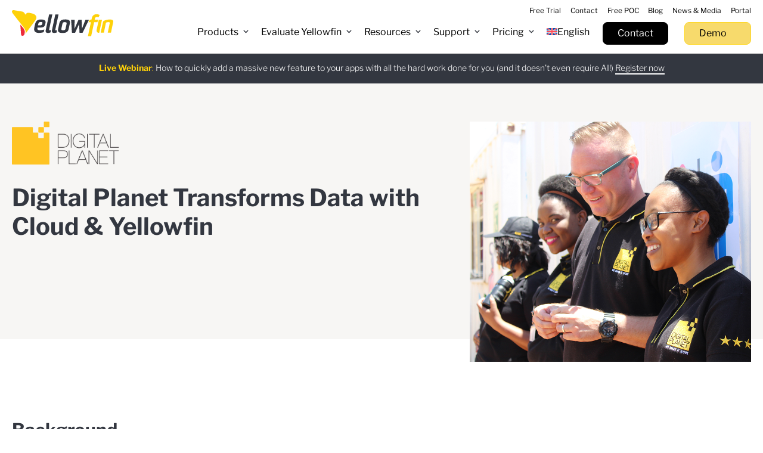

--- FILE ---
content_type: text/html; charset=UTF-8
request_url: https://www.yellowfinbi.com/resource/digital-planet
body_size: 63625
content:
<!DOCTYPE HTML>
<html lang="en-US">

<head><meta charset="UTF-8"><script>if(navigator.userAgent.match(/MSIE|Internet Explorer/i)||navigator.userAgent.match(/Trident\/7\..*?rv:11/i)){var href=document.location.href;if(!href.match(/[?&]nowprocket/)){if(href.indexOf("?")==-1){if(href.indexOf("#")==-1){document.location.href=href+"?nowprocket=1"}else{document.location.href=href.replace("#","?nowprocket=1#")}}else{if(href.indexOf("#")==-1){document.location.href=href+"&nowprocket=1"}else{document.location.href=href.replace("#","&nowprocket=1#")}}}}</script><script>(()=>{class RocketLazyLoadScripts{constructor(){this.v="2.0.4",this.userEvents=["keydown","keyup","mousedown","mouseup","mousemove","mouseover","mouseout","touchmove","touchstart","touchend","touchcancel","wheel","click","dblclick","input"],this.attributeEvents=["onblur","onclick","oncontextmenu","ondblclick","onfocus","onmousedown","onmouseenter","onmouseleave","onmousemove","onmouseout","onmouseover","onmouseup","onmousewheel","onscroll","onsubmit"]}async t(){this.i(),this.o(),/iP(ad|hone)/.test(navigator.userAgent)&&this.h(),this.u(),this.l(this),this.m(),this.k(this),this.p(this),this._(),await Promise.all([this.R(),this.L()]),this.lastBreath=Date.now(),this.S(this),this.P(),this.D(),this.O(),this.M(),await this.C(this.delayedScripts.normal),await this.C(this.delayedScripts.defer),await this.C(this.delayedScripts.async),await this.T(),await this.F(),await this.j(),await this.A(),window.dispatchEvent(new Event("rocket-allScriptsLoaded")),this.everythingLoaded=!0,this.lastTouchEnd&&await new Promise(t=>setTimeout(t,500-Date.now()+this.lastTouchEnd)),this.I(),this.H(),this.U(),this.W()}i(){this.CSPIssue=sessionStorage.getItem("rocketCSPIssue"),document.addEventListener("securitypolicyviolation",t=>{this.CSPIssue||"script-src-elem"!==t.violatedDirective||"data"!==t.blockedURI||(this.CSPIssue=!0,sessionStorage.setItem("rocketCSPIssue",!0))},{isRocket:!0})}o(){window.addEventListener("pageshow",t=>{this.persisted=t.persisted,this.realWindowLoadedFired=!0},{isRocket:!0}),window.addEventListener("pagehide",()=>{this.onFirstUserAction=null},{isRocket:!0})}h(){let t;function e(e){t=e}window.addEventListener("touchstart",e,{isRocket:!0}),window.addEventListener("touchend",function i(o){o.changedTouches[0]&&t.changedTouches[0]&&Math.abs(o.changedTouches[0].pageX-t.changedTouches[0].pageX)<10&&Math.abs(o.changedTouches[0].pageY-t.changedTouches[0].pageY)<10&&o.timeStamp-t.timeStamp<200&&(window.removeEventListener("touchstart",e,{isRocket:!0}),window.removeEventListener("touchend",i,{isRocket:!0}),"INPUT"===o.target.tagName&&"text"===o.target.type||(o.target.dispatchEvent(new TouchEvent("touchend",{target:o.target,bubbles:!0})),o.target.dispatchEvent(new MouseEvent("mouseover",{target:o.target,bubbles:!0})),o.target.dispatchEvent(new PointerEvent("click",{target:o.target,bubbles:!0,cancelable:!0,detail:1,clientX:o.changedTouches[0].clientX,clientY:o.changedTouches[0].clientY})),event.preventDefault()))},{isRocket:!0})}q(t){this.userActionTriggered||("mousemove"!==t.type||this.firstMousemoveIgnored?"keyup"===t.type||"mouseover"===t.type||"mouseout"===t.type||(this.userActionTriggered=!0,this.onFirstUserAction&&this.onFirstUserAction()):this.firstMousemoveIgnored=!0),"click"===t.type&&t.preventDefault(),t.stopPropagation(),t.stopImmediatePropagation(),"touchstart"===this.lastEvent&&"touchend"===t.type&&(this.lastTouchEnd=Date.now()),"click"===t.type&&(this.lastTouchEnd=0),this.lastEvent=t.type,t.composedPath&&t.composedPath()[0].getRootNode()instanceof ShadowRoot&&(t.rocketTarget=t.composedPath()[0]),this.savedUserEvents.push(t)}u(){this.savedUserEvents=[],this.userEventHandler=this.q.bind(this),this.userEvents.forEach(t=>window.addEventListener(t,this.userEventHandler,{passive:!1,isRocket:!0})),document.addEventListener("visibilitychange",this.userEventHandler,{isRocket:!0})}U(){this.userEvents.forEach(t=>window.removeEventListener(t,this.userEventHandler,{passive:!1,isRocket:!0})),document.removeEventListener("visibilitychange",this.userEventHandler,{isRocket:!0}),this.savedUserEvents.forEach(t=>{(t.rocketTarget||t.target).dispatchEvent(new window[t.constructor.name](t.type,t))})}m(){const t="return false",e=Array.from(this.attributeEvents,t=>"data-rocket-"+t),i="["+this.attributeEvents.join("],[")+"]",o="[data-rocket-"+this.attributeEvents.join("],[data-rocket-")+"]",s=(e,i,o)=>{o&&o!==t&&(e.setAttribute("data-rocket-"+i,o),e["rocket"+i]=new Function("event",o),e.setAttribute(i,t))};new MutationObserver(t=>{for(const n of t)"attributes"===n.type&&(n.attributeName.startsWith("data-rocket-")||this.everythingLoaded?n.attributeName.startsWith("data-rocket-")&&this.everythingLoaded&&this.N(n.target,n.attributeName.substring(12)):s(n.target,n.attributeName,n.target.getAttribute(n.attributeName))),"childList"===n.type&&n.addedNodes.forEach(t=>{if(t.nodeType===Node.ELEMENT_NODE)if(this.everythingLoaded)for(const i of[t,...t.querySelectorAll(o)])for(const t of i.getAttributeNames())e.includes(t)&&this.N(i,t.substring(12));else for(const e of[t,...t.querySelectorAll(i)])for(const t of e.getAttributeNames())this.attributeEvents.includes(t)&&s(e,t,e.getAttribute(t))})}).observe(document,{subtree:!0,childList:!0,attributeFilter:[...this.attributeEvents,...e]})}I(){this.attributeEvents.forEach(t=>{document.querySelectorAll("[data-rocket-"+t+"]").forEach(e=>{this.N(e,t)})})}N(t,e){const i=t.getAttribute("data-rocket-"+e);i&&(t.setAttribute(e,i),t.removeAttribute("data-rocket-"+e))}k(t){Object.defineProperty(HTMLElement.prototype,"onclick",{get(){return this.rocketonclick||null},set(e){this.rocketonclick=e,this.setAttribute(t.everythingLoaded?"onclick":"data-rocket-onclick","this.rocketonclick(event)")}})}S(t){function e(e,i){let o=e[i];e[i]=null,Object.defineProperty(e,i,{get:()=>o,set(s){t.everythingLoaded?o=s:e["rocket"+i]=o=s}})}e(document,"onreadystatechange"),e(window,"onload"),e(window,"onpageshow");try{Object.defineProperty(document,"readyState",{get:()=>t.rocketReadyState,set(e){t.rocketReadyState=e},configurable:!0}),document.readyState="loading"}catch(t){console.log("WPRocket DJE readyState conflict, bypassing")}}l(t){this.originalAddEventListener=EventTarget.prototype.addEventListener,this.originalRemoveEventListener=EventTarget.prototype.removeEventListener,this.savedEventListeners=[],EventTarget.prototype.addEventListener=function(e,i,o){o&&o.isRocket||!t.B(e,this)&&!t.userEvents.includes(e)||t.B(e,this)&&!t.userActionTriggered||e.startsWith("rocket-")||t.everythingLoaded?t.originalAddEventListener.call(this,e,i,o):(t.savedEventListeners.push({target:this,remove:!1,type:e,func:i,options:o}),"mouseenter"!==e&&"mouseleave"!==e||t.originalAddEventListener.call(this,e,t.savedUserEvents.push,o))},EventTarget.prototype.removeEventListener=function(e,i,o){o&&o.isRocket||!t.B(e,this)&&!t.userEvents.includes(e)||t.B(e,this)&&!t.userActionTriggered||e.startsWith("rocket-")||t.everythingLoaded?t.originalRemoveEventListener.call(this,e,i,o):t.savedEventListeners.push({target:this,remove:!0,type:e,func:i,options:o})}}J(t,e){this.savedEventListeners=this.savedEventListeners.filter(i=>{let o=i.type,s=i.target||window;return e!==o||t!==s||(this.B(o,s)&&(i.type="rocket-"+o),this.$(i),!1)})}H(){EventTarget.prototype.addEventListener=this.originalAddEventListener,EventTarget.prototype.removeEventListener=this.originalRemoveEventListener,this.savedEventListeners.forEach(t=>this.$(t))}$(t){t.remove?this.originalRemoveEventListener.call(t.target,t.type,t.func,t.options):this.originalAddEventListener.call(t.target,t.type,t.func,t.options)}p(t){let e;function i(e){return t.everythingLoaded?e:e.split(" ").map(t=>"load"===t||t.startsWith("load.")?"rocket-jquery-load":t).join(" ")}function o(o){function s(e){const s=o.fn[e];o.fn[e]=o.fn.init.prototype[e]=function(){return this[0]===window&&t.userActionTriggered&&("string"==typeof arguments[0]||arguments[0]instanceof String?arguments[0]=i(arguments[0]):"object"==typeof arguments[0]&&Object.keys(arguments[0]).forEach(t=>{const e=arguments[0][t];delete arguments[0][t],arguments[0][i(t)]=e})),s.apply(this,arguments),this}}if(o&&o.fn&&!t.allJQueries.includes(o)){const e={DOMContentLoaded:[],"rocket-DOMContentLoaded":[]};for(const t in e)document.addEventListener(t,()=>{e[t].forEach(t=>t())},{isRocket:!0});o.fn.ready=o.fn.init.prototype.ready=function(i){function s(){parseInt(o.fn.jquery)>2?setTimeout(()=>i.bind(document)(o)):i.bind(document)(o)}return"function"==typeof i&&(t.realDomReadyFired?!t.userActionTriggered||t.fauxDomReadyFired?s():e["rocket-DOMContentLoaded"].push(s):e.DOMContentLoaded.push(s)),o([])},s("on"),s("one"),s("off"),t.allJQueries.push(o)}e=o}t.allJQueries=[],o(window.jQuery),Object.defineProperty(window,"jQuery",{get:()=>e,set(t){o(t)}})}P(){const t=new Map;document.write=document.writeln=function(e){const i=document.currentScript,o=document.createRange(),s=i.parentElement;let n=t.get(i);void 0===n&&(n=i.nextSibling,t.set(i,n));const c=document.createDocumentFragment();o.setStart(c,0),c.appendChild(o.createContextualFragment(e)),s.insertBefore(c,n)}}async R(){return new Promise(t=>{this.userActionTriggered?t():this.onFirstUserAction=t})}async L(){return new Promise(t=>{document.addEventListener("DOMContentLoaded",()=>{this.realDomReadyFired=!0,t()},{isRocket:!0})})}async j(){return this.realWindowLoadedFired?Promise.resolve():new Promise(t=>{window.addEventListener("load",t,{isRocket:!0})})}M(){this.pendingScripts=[];this.scriptsMutationObserver=new MutationObserver(t=>{for(const e of t)e.addedNodes.forEach(t=>{"SCRIPT"!==t.tagName||t.noModule||t.isWPRocket||this.pendingScripts.push({script:t,promise:new Promise(e=>{const i=()=>{const i=this.pendingScripts.findIndex(e=>e.script===t);i>=0&&this.pendingScripts.splice(i,1),e()};t.addEventListener("load",i,{isRocket:!0}),t.addEventListener("error",i,{isRocket:!0}),setTimeout(i,1e3)})})})}),this.scriptsMutationObserver.observe(document,{childList:!0,subtree:!0})}async F(){await this.X(),this.pendingScripts.length?(await this.pendingScripts[0].promise,await this.F()):this.scriptsMutationObserver.disconnect()}D(){this.delayedScripts={normal:[],async:[],defer:[]},document.querySelectorAll("script[type$=rocketlazyloadscript]").forEach(t=>{t.hasAttribute("data-rocket-src")?t.hasAttribute("async")&&!1!==t.async?this.delayedScripts.async.push(t):t.hasAttribute("defer")&&!1!==t.defer||"module"===t.getAttribute("data-rocket-type")?this.delayedScripts.defer.push(t):this.delayedScripts.normal.push(t):this.delayedScripts.normal.push(t)})}async _(){await this.L();let t=[];document.querySelectorAll("script[type$=rocketlazyloadscript][data-rocket-src]").forEach(e=>{let i=e.getAttribute("data-rocket-src");if(i&&!i.startsWith("data:")){i.startsWith("//")&&(i=location.protocol+i);try{const o=new URL(i).origin;o!==location.origin&&t.push({src:o,crossOrigin:e.crossOrigin||"module"===e.getAttribute("data-rocket-type")})}catch(t){}}}),t=[...new Map(t.map(t=>[JSON.stringify(t),t])).values()],this.Y(t,"preconnect")}async G(t){if(await this.K(),!0!==t.noModule||!("noModule"in HTMLScriptElement.prototype))return new Promise(e=>{let i;function o(){(i||t).setAttribute("data-rocket-status","executed"),e()}try{if(navigator.userAgent.includes("Firefox/")||""===navigator.vendor||this.CSPIssue)i=document.createElement("script"),[...t.attributes].forEach(t=>{let e=t.nodeName;"type"!==e&&("data-rocket-type"===e&&(e="type"),"data-rocket-src"===e&&(e="src"),i.setAttribute(e,t.nodeValue))}),t.text&&(i.text=t.text),t.nonce&&(i.nonce=t.nonce),i.hasAttribute("src")?(i.addEventListener("load",o,{isRocket:!0}),i.addEventListener("error",()=>{i.setAttribute("data-rocket-status","failed-network"),e()},{isRocket:!0}),setTimeout(()=>{i.isConnected||e()},1)):(i.text=t.text,o()),i.isWPRocket=!0,t.parentNode.replaceChild(i,t);else{const i=t.getAttribute("data-rocket-type"),s=t.getAttribute("data-rocket-src");i?(t.type=i,t.removeAttribute("data-rocket-type")):t.removeAttribute("type"),t.addEventListener("load",o,{isRocket:!0}),t.addEventListener("error",i=>{this.CSPIssue&&i.target.src.startsWith("data:")?(console.log("WPRocket: CSP fallback activated"),t.removeAttribute("src"),this.G(t).then(e)):(t.setAttribute("data-rocket-status","failed-network"),e())},{isRocket:!0}),s?(t.fetchPriority="high",t.removeAttribute("data-rocket-src"),t.src=s):t.src="data:text/javascript;base64,"+window.btoa(unescape(encodeURIComponent(t.text)))}}catch(i){t.setAttribute("data-rocket-status","failed-transform"),e()}});t.setAttribute("data-rocket-status","skipped")}async C(t){const e=t.shift();return e?(e.isConnected&&await this.G(e),this.C(t)):Promise.resolve()}O(){this.Y([...this.delayedScripts.normal,...this.delayedScripts.defer,...this.delayedScripts.async],"preload")}Y(t,e){this.trash=this.trash||[];let i=!0;var o=document.createDocumentFragment();t.forEach(t=>{const s=t.getAttribute&&t.getAttribute("data-rocket-src")||t.src;if(s&&!s.startsWith("data:")){const n=document.createElement("link");n.href=s,n.rel=e,"preconnect"!==e&&(n.as="script",n.fetchPriority=i?"high":"low"),t.getAttribute&&"module"===t.getAttribute("data-rocket-type")&&(n.crossOrigin=!0),t.crossOrigin&&(n.crossOrigin=t.crossOrigin),t.integrity&&(n.integrity=t.integrity),t.nonce&&(n.nonce=t.nonce),o.appendChild(n),this.trash.push(n),i=!1}}),document.head.appendChild(o)}W(){this.trash.forEach(t=>t.remove())}async T(){try{document.readyState="interactive"}catch(t){}this.fauxDomReadyFired=!0;try{await this.K(),this.J(document,"readystatechange"),document.dispatchEvent(new Event("rocket-readystatechange")),await this.K(),document.rocketonreadystatechange&&document.rocketonreadystatechange(),await this.K(),this.J(document,"DOMContentLoaded"),document.dispatchEvent(new Event("rocket-DOMContentLoaded")),await this.K(),this.J(window,"DOMContentLoaded"),window.dispatchEvent(new Event("rocket-DOMContentLoaded"))}catch(t){console.error(t)}}async A(){try{document.readyState="complete"}catch(t){}try{await this.K(),this.J(document,"readystatechange"),document.dispatchEvent(new Event("rocket-readystatechange")),await this.K(),document.rocketonreadystatechange&&document.rocketonreadystatechange(),await this.K(),this.J(window,"load"),window.dispatchEvent(new Event("rocket-load")),await this.K(),window.rocketonload&&window.rocketonload(),await this.K(),this.allJQueries.forEach(t=>t(window).trigger("rocket-jquery-load")),await this.K(),this.J(window,"pageshow");const t=new Event("rocket-pageshow");t.persisted=this.persisted,window.dispatchEvent(t),await this.K(),window.rocketonpageshow&&window.rocketonpageshow({persisted:this.persisted})}catch(t){console.error(t)}}async K(){Date.now()-this.lastBreath>45&&(await this.X(),this.lastBreath=Date.now())}async X(){return document.hidden?new Promise(t=>setTimeout(t)):new Promise(t=>requestAnimationFrame(t))}B(t,e){return e===document&&"readystatechange"===t||(e===document&&"DOMContentLoaded"===t||(e===window&&"DOMContentLoaded"===t||(e===window&&"load"===t||e===window&&"pageshow"===t)))}static run(){(new RocketLazyLoadScripts).t()}}RocketLazyLoadScripts.run()})();</script>

	

	<meta http-equiv="X-UA-Compatible" content="IE=edge,chrome=1">

	<title>Digital Planet augments data performance and reporting with cloud</title>
<link data-rocket-prefetch href="https://www.googletagmanager.com" rel="dns-prefetch">
<link data-rocket-prefetch href="https://packages.arlocdn.net" rel="dns-prefetch">
<link data-rocket-prefetch href="https://yellowfin-cdn.yellowfinbi.com" rel="dns-prefetch">
<link data-rocket-prefetch href="https://maxcdn.bootstrapcdn.com" rel="dns-prefetch">
<link data-rocket-prefetch href="https://use.typekit.net" rel="dns-prefetch">
<link data-rocket-prefetch href="https://ajax.googleapis.com" rel="dns-prefetch">
<link data-rocket-prefetch href="https://connect.arlocdn.net" rel="dns-prefetch">
<link data-rocket-prefetch href="https://a.omappapi.com" rel="dns-prefetch">
<link data-rocket-prefetch href="https://app-sn02.marketo.com" rel="dns-prefetch">
<link data-rocket-prefetch href="https://ajax.aspnetcdn.com" rel="dns-prefetch">
<link data-rocket-prefetch href="https://js.zi-scripts.com" rel="dns-prefetch">
<link crossorigin data-rocket-preload as="font" href="https://www.yellowfinbi.com/assets/themes/yellowfin/assets/fonts/jizDREVItHgc8qDIbSTKq4XkRiUf2zc.woff2" rel="preload">
<style id="wpr-usedcss">img:is([sizes=auto i],[sizes^="auto," i]){contain-intrinsic-size:3000px 1500px}:where(.wp-block-button__link){border-radius:9999px;box-shadow:none;padding:calc(.667em + 2px) calc(1.333em + 2px);text-decoration:none}:root :where(.wp-block-button .wp-block-button__link.is-style-outline),:root :where(.wp-block-button.is-style-outline>.wp-block-button__link){border:2px solid;padding:.667em 1.333em}:root :where(.wp-block-button .wp-block-button__link.is-style-outline:not(.has-text-color)),:root :where(.wp-block-button.is-style-outline>.wp-block-button__link:not(.has-text-color)){color:currentColor}:root :where(.wp-block-button .wp-block-button__link.is-style-outline:not(.has-background)),:root :where(.wp-block-button.is-style-outline>.wp-block-button__link:not(.has-background)){background-color:initial;background-image:none}:where(.wp-block-calendar table:not(.has-background) th){background:#ddd}:where(.wp-block-columns){margin-bottom:1.75em}:where(.wp-block-columns.has-background){padding:1.25em 2.375em}:where(.wp-block-post-comments input[type=submit]){border:none}:where(.wp-block-cover-image:not(.has-text-color)),:where(.wp-block-cover:not(.has-text-color)){color:#fff}:where(.wp-block-cover-image.is-light:not(.has-text-color)),:where(.wp-block-cover.is-light:not(.has-text-color)){color:#000}:root :where(.wp-block-cover h1:not(.has-text-color)),:root :where(.wp-block-cover h2:not(.has-text-color)),:root :where(.wp-block-cover h3:not(.has-text-color)),:root :where(.wp-block-cover h4:not(.has-text-color)),:root :where(.wp-block-cover h5:not(.has-text-color)),:root :where(.wp-block-cover h6:not(.has-text-color)),:root :where(.wp-block-cover p:not(.has-text-color)){color:inherit}:where(.wp-block-file){margin-bottom:1.5em}:where(.wp-block-file__button){border-radius:2em;display:inline-block;padding:.5em 1em}:where(.wp-block-file__button):where(a):active,:where(.wp-block-file__button):where(a):focus,:where(.wp-block-file__button):where(a):hover,:where(.wp-block-file__button):where(a):visited{box-shadow:none;color:#fff;opacity:.85;text-decoration:none}:where(.wp-block-form-input__input){font-size:1em;margin-bottom:.5em;padding:0 .5em}:where(.wp-block-form-input__input)[type=date],:where(.wp-block-form-input__input)[type=datetime-local],:where(.wp-block-form-input__input)[type=datetime],:where(.wp-block-form-input__input)[type=email],:where(.wp-block-form-input__input)[type=month],:where(.wp-block-form-input__input)[type=number],:where(.wp-block-form-input__input)[type=password],:where(.wp-block-form-input__input)[type=search],:where(.wp-block-form-input__input)[type=tel],:where(.wp-block-form-input__input)[type=text],:where(.wp-block-form-input__input)[type=time],:where(.wp-block-form-input__input)[type=url],:where(.wp-block-form-input__input)[type=week]{border-style:solid;border-width:1px;line-height:2;min-height:2em}:where(.wp-block-group.wp-block-group-is-layout-constrained){position:relative}:root :where(.wp-block-image.is-style-rounded img,.wp-block-image .is-style-rounded img){border-radius:9999px}:where(.wp-block-latest-comments:not([style*=line-height] .wp-block-latest-comments__comment)){line-height:1.1}:where(.wp-block-latest-comments:not([style*=line-height] .wp-block-latest-comments__comment-excerpt p)){line-height:1.8}:root :where(.wp-block-latest-posts.is-grid){padding:0}:root :where(.wp-block-latest-posts.wp-block-latest-posts__list){padding-left:0}ol,ul{box-sizing:border-box}:root :where(.wp-block-list.has-background){padding:1.25em 2.375em}:where(.wp-block-navigation.has-background .wp-block-navigation-item a:not(.wp-element-button)),:where(.wp-block-navigation.has-background .wp-block-navigation-submenu a:not(.wp-element-button)){padding:.5em 1em}:where(.wp-block-navigation .wp-block-navigation__submenu-container .wp-block-navigation-item a:not(.wp-element-button)),:where(.wp-block-navigation .wp-block-navigation__submenu-container .wp-block-navigation-submenu a:not(.wp-element-button)),:where(.wp-block-navigation .wp-block-navigation__submenu-container .wp-block-navigation-submenu button.wp-block-navigation-item__content),:where(.wp-block-navigation .wp-block-navigation__submenu-container .wp-block-pages-list__item button.wp-block-navigation-item__content){padding:.5em 1em}:root :where(p.has-background){padding:1.25em 2.375em}:where(p.has-text-color:not(.has-link-color)) a{color:inherit}:where(.wp-block-post-comments-form input:not([type=submit])),:where(.wp-block-post-comments-form textarea){border:1px solid #949494;font-family:inherit;font-size:1em}:where(.wp-block-post-comments-form input:where(:not([type=submit]):not([type=checkbox]))),:where(.wp-block-post-comments-form textarea){padding:calc(.667em + 2px)}:where(.wp-block-post-excerpt){box-sizing:border-box;margin-bottom:var(--wp--style--block-gap);margin-top:var(--wp--style--block-gap)}:where(.wp-block-preformatted.has-background){padding:1.25em 2.375em}:where(.wp-block-search__button){border:1px solid #ccc;padding:6px 10px}:where(.wp-block-search__input){appearance:none;border:1px solid #949494;flex-grow:1;font-family:inherit;font-size:inherit;font-style:inherit;font-weight:inherit;letter-spacing:inherit;line-height:inherit;margin-left:0;margin-right:0;min-width:3rem;padding:8px;text-decoration:unset!important;text-transform:inherit}:where(.wp-block-search__button-inside .wp-block-search__inside-wrapper){background-color:#fff;border:1px solid #949494;box-sizing:border-box;padding:4px}:where(.wp-block-search__button-inside .wp-block-search__inside-wrapper) .wp-block-search__input{border:none;border-radius:0;padding:0 4px}:where(.wp-block-search__button-inside .wp-block-search__inside-wrapper) .wp-block-search__input:focus{outline:0}:where(.wp-block-search__button-inside .wp-block-search__inside-wrapper) :where(.wp-block-search__button){padding:4px 8px}:root :where(.wp-block-separator.is-style-dots){height:auto;line-height:1;text-align:center}:root :where(.wp-block-separator.is-style-dots):before{color:currentColor;content:"···";font-family:serif;font-size:1.5em;letter-spacing:2em;padding-left:2em}:root :where(.wp-block-site-logo.is-style-rounded){border-radius:9999px}:where(.wp-block-social-links:not(.is-style-logos-only)) .wp-social-link{background-color:#f0f0f0;color:#444}:where(.wp-block-social-links:not(.is-style-logos-only)) .wp-social-link-amazon{background-color:#f90;color:#fff}:where(.wp-block-social-links:not(.is-style-logos-only)) .wp-social-link-bandcamp{background-color:#1ea0c3;color:#fff}:where(.wp-block-social-links:not(.is-style-logos-only)) .wp-social-link-behance{background-color:#0757fe;color:#fff}:where(.wp-block-social-links:not(.is-style-logos-only)) .wp-social-link-bluesky{background-color:#0a7aff;color:#fff}:where(.wp-block-social-links:not(.is-style-logos-only)) .wp-social-link-codepen{background-color:#1e1f26;color:#fff}:where(.wp-block-social-links:not(.is-style-logos-only)) .wp-social-link-deviantart{background-color:#02e49b;color:#fff}:where(.wp-block-social-links:not(.is-style-logos-only)) .wp-social-link-discord{background-color:#5865f2;color:#fff}:where(.wp-block-social-links:not(.is-style-logos-only)) .wp-social-link-dribbble{background-color:#e94c89;color:#fff}:where(.wp-block-social-links:not(.is-style-logos-only)) .wp-social-link-dropbox{background-color:#4280ff;color:#fff}:where(.wp-block-social-links:not(.is-style-logos-only)) .wp-social-link-etsy{background-color:#f45800;color:#fff}:where(.wp-block-social-links:not(.is-style-logos-only)) .wp-social-link-facebook{background-color:#0866ff;color:#fff}:where(.wp-block-social-links:not(.is-style-logos-only)) .wp-social-link-fivehundredpx{background-color:#000;color:#fff}:where(.wp-block-social-links:not(.is-style-logos-only)) .wp-social-link-flickr{background-color:#0461dd;color:#fff}:where(.wp-block-social-links:not(.is-style-logos-only)) .wp-social-link-foursquare{background-color:#e65678;color:#fff}:where(.wp-block-social-links:not(.is-style-logos-only)) .wp-social-link-github{background-color:#24292d;color:#fff}:where(.wp-block-social-links:not(.is-style-logos-only)) .wp-social-link-goodreads{background-color:#eceadd;color:#382110}:where(.wp-block-social-links:not(.is-style-logos-only)) .wp-social-link-google{background-color:#ea4434;color:#fff}:where(.wp-block-social-links:not(.is-style-logos-only)) .wp-social-link-gravatar{background-color:#1d4fc4;color:#fff}:where(.wp-block-social-links:not(.is-style-logos-only)) .wp-social-link-instagram{background-color:#f00075;color:#fff}:where(.wp-block-social-links:not(.is-style-logos-only)) .wp-social-link-lastfm{background-color:#e21b24;color:#fff}:where(.wp-block-social-links:not(.is-style-logos-only)) .wp-social-link-linkedin{background-color:#0d66c2;color:#fff}:where(.wp-block-social-links:not(.is-style-logos-only)) .wp-social-link-mastodon{background-color:#3288d4;color:#fff}:where(.wp-block-social-links:not(.is-style-logos-only)) .wp-social-link-medium{background-color:#000;color:#fff}:where(.wp-block-social-links:not(.is-style-logos-only)) .wp-social-link-meetup{background-color:#f6405f;color:#fff}:where(.wp-block-social-links:not(.is-style-logos-only)) .wp-social-link-patreon{background-color:#000;color:#fff}:where(.wp-block-social-links:not(.is-style-logos-only)) .wp-social-link-pinterest{background-color:#e60122;color:#fff}:where(.wp-block-social-links:not(.is-style-logos-only)) .wp-social-link-pocket{background-color:#ef4155;color:#fff}:where(.wp-block-social-links:not(.is-style-logos-only)) .wp-social-link-reddit{background-color:#ff4500;color:#fff}:where(.wp-block-social-links:not(.is-style-logos-only)) .wp-social-link-skype{background-color:#0478d7;color:#fff}:where(.wp-block-social-links:not(.is-style-logos-only)) .wp-social-link-snapchat{background-color:#fefc00;color:#fff;stroke:#000}:where(.wp-block-social-links:not(.is-style-logos-only)) .wp-social-link-soundcloud{background-color:#ff5600;color:#fff}:where(.wp-block-social-links:not(.is-style-logos-only)) .wp-social-link-spotify{background-color:#1bd760;color:#fff}:where(.wp-block-social-links:not(.is-style-logos-only)) .wp-social-link-telegram{background-color:#2aabee;color:#fff}:where(.wp-block-social-links:not(.is-style-logos-only)) .wp-social-link-threads{background-color:#000;color:#fff}:where(.wp-block-social-links:not(.is-style-logos-only)) .wp-social-link-tiktok{background-color:#000;color:#fff}:where(.wp-block-social-links:not(.is-style-logos-only)) .wp-social-link-tumblr{background-color:#011835;color:#fff}:where(.wp-block-social-links:not(.is-style-logos-only)) .wp-social-link-twitch{background-color:#6440a4;color:#fff}:where(.wp-block-social-links:not(.is-style-logos-only)) .wp-social-link-twitter{background-color:#1da1f2;color:#fff}:where(.wp-block-social-links:not(.is-style-logos-only)) .wp-social-link-vimeo{background-color:#1eb7ea;color:#fff}:where(.wp-block-social-links:not(.is-style-logos-only)) .wp-social-link-vk{background-color:#4680c2;color:#fff}:where(.wp-block-social-links:not(.is-style-logos-only)) .wp-social-link-wordpress{background-color:#3499cd;color:#fff}:where(.wp-block-social-links:not(.is-style-logos-only)) .wp-social-link-whatsapp{background-color:#25d366;color:#fff}:where(.wp-block-social-links:not(.is-style-logos-only)) .wp-social-link-x{background-color:#000;color:#fff}:where(.wp-block-social-links:not(.is-style-logos-only)) .wp-social-link-yelp{background-color:#d32422;color:#fff}:where(.wp-block-social-links:not(.is-style-logos-only)) .wp-social-link-youtube{background-color:red;color:#fff}:where(.wp-block-social-links.is-style-logos-only) .wp-social-link{background:0 0}:where(.wp-block-social-links.is-style-logos-only) .wp-social-link svg{height:1.25em;width:1.25em}:where(.wp-block-social-links.is-style-logos-only) .wp-social-link-amazon{color:#f90}:where(.wp-block-social-links.is-style-logos-only) .wp-social-link-bandcamp{color:#1ea0c3}:where(.wp-block-social-links.is-style-logos-only) .wp-social-link-behance{color:#0757fe}:where(.wp-block-social-links.is-style-logos-only) .wp-social-link-bluesky{color:#0a7aff}:where(.wp-block-social-links.is-style-logos-only) .wp-social-link-codepen{color:#1e1f26}:where(.wp-block-social-links.is-style-logos-only) .wp-social-link-deviantart{color:#02e49b}:where(.wp-block-social-links.is-style-logos-only) .wp-social-link-discord{color:#5865f2}:where(.wp-block-social-links.is-style-logos-only) .wp-social-link-dribbble{color:#e94c89}:where(.wp-block-social-links.is-style-logos-only) .wp-social-link-dropbox{color:#4280ff}:where(.wp-block-social-links.is-style-logos-only) .wp-social-link-etsy{color:#f45800}:where(.wp-block-social-links.is-style-logos-only) .wp-social-link-facebook{color:#0866ff}:where(.wp-block-social-links.is-style-logos-only) .wp-social-link-fivehundredpx{color:#000}:where(.wp-block-social-links.is-style-logos-only) .wp-social-link-flickr{color:#0461dd}:where(.wp-block-social-links.is-style-logos-only) .wp-social-link-foursquare{color:#e65678}:where(.wp-block-social-links.is-style-logos-only) .wp-social-link-github{color:#24292d}:where(.wp-block-social-links.is-style-logos-only) .wp-social-link-goodreads{color:#382110}:where(.wp-block-social-links.is-style-logos-only) .wp-social-link-google{color:#ea4434}:where(.wp-block-social-links.is-style-logos-only) .wp-social-link-gravatar{color:#1d4fc4}:where(.wp-block-social-links.is-style-logos-only) .wp-social-link-instagram{color:#f00075}:where(.wp-block-social-links.is-style-logos-only) .wp-social-link-lastfm{color:#e21b24}:where(.wp-block-social-links.is-style-logos-only) .wp-social-link-linkedin{color:#0d66c2}:where(.wp-block-social-links.is-style-logos-only) .wp-social-link-mastodon{color:#3288d4}:where(.wp-block-social-links.is-style-logos-only) .wp-social-link-medium{color:#000}:where(.wp-block-social-links.is-style-logos-only) .wp-social-link-meetup{color:#f6405f}:where(.wp-block-social-links.is-style-logos-only) .wp-social-link-patreon{color:#000}:where(.wp-block-social-links.is-style-logos-only) .wp-social-link-pinterest{color:#e60122}:where(.wp-block-social-links.is-style-logos-only) .wp-social-link-pocket{color:#ef4155}:where(.wp-block-social-links.is-style-logos-only) .wp-social-link-reddit{color:#ff4500}:where(.wp-block-social-links.is-style-logos-only) .wp-social-link-skype{color:#0478d7}:where(.wp-block-social-links.is-style-logos-only) .wp-social-link-snapchat{color:#fff;stroke:#000}:where(.wp-block-social-links.is-style-logos-only) .wp-social-link-soundcloud{color:#ff5600}:where(.wp-block-social-links.is-style-logos-only) .wp-social-link-spotify{color:#1bd760}:where(.wp-block-social-links.is-style-logos-only) .wp-social-link-telegram{color:#2aabee}:where(.wp-block-social-links.is-style-logos-only) .wp-social-link-threads{color:#000}:where(.wp-block-social-links.is-style-logos-only) .wp-social-link-tiktok{color:#000}:where(.wp-block-social-links.is-style-logos-only) .wp-social-link-tumblr{color:#011835}:where(.wp-block-social-links.is-style-logos-only) .wp-social-link-twitch{color:#6440a4}:where(.wp-block-social-links.is-style-logos-only) .wp-social-link-twitter{color:#1da1f2}:where(.wp-block-social-links.is-style-logos-only) .wp-social-link-vimeo{color:#1eb7ea}:where(.wp-block-social-links.is-style-logos-only) .wp-social-link-vk{color:#4680c2}:where(.wp-block-social-links.is-style-logos-only) .wp-social-link-whatsapp{color:#25d366}:where(.wp-block-social-links.is-style-logos-only) .wp-social-link-wordpress{color:#3499cd}:where(.wp-block-social-links.is-style-logos-only) .wp-social-link-x{color:#000}:where(.wp-block-social-links.is-style-logos-only) .wp-social-link-yelp{color:#d32422}:where(.wp-block-social-links.is-style-logos-only) .wp-social-link-youtube{color:red}:root :where(.wp-block-social-links .wp-social-link a){padding:.25em}:root :where(.wp-block-social-links.is-style-logos-only .wp-social-link a){padding:0}:root :where(.wp-block-social-links.is-style-pill-shape .wp-social-link a){padding-left:.6666666667em;padding-right:.6666666667em}:root :where(.wp-block-tag-cloud.is-style-outline){display:flex;flex-wrap:wrap;gap:1ch}:root :where(.wp-block-tag-cloud.is-style-outline a){border:1px solid;font-size:unset!important;margin-right:0;padding:1ch 2ch;text-decoration:none!important}:root :where(.wp-block-table-of-contents){box-sizing:border-box}:where(.wp-block-term-description){box-sizing:border-box;margin-bottom:var(--wp--style--block-gap);margin-top:var(--wp--style--block-gap)}:where(pre.wp-block-verse){font-family:inherit}:root{--wp-block-synced-color:#7a00df;--wp-block-synced-color--rgb:122,0,223;--wp-bound-block-color:var(--wp-block-synced-color);--wp-editor-canvas-background:#ddd;--wp-admin-theme-color:#007cba;--wp-admin-theme-color--rgb:0,124,186;--wp-admin-theme-color-darker-10:#006ba1;--wp-admin-theme-color-darker-10--rgb:0,107,160.5;--wp-admin-theme-color-darker-20:#005a87;--wp-admin-theme-color-darker-20--rgb:0,90,135;--wp-admin-border-width-focus:2px}@media (min-resolution:192dpi){:root{--wp-admin-border-width-focus:1.5px}}:root{--wp--preset--font-size--normal:16px;--wp--preset--font-size--huge:42px}.aligncenter{clear:both}html :where(.has-border-color){border-style:solid}html :where([style*=border-top-color]){border-top-style:solid}html :where([style*=border-right-color]){border-right-style:solid}html :where([style*=border-bottom-color]){border-bottom-style:solid}html :where([style*=border-left-color]){border-left-style:solid}html :where([style*=border-width]){border-style:solid}html :where([style*=border-top-width]){border-top-style:solid}html :where([style*=border-right-width]){border-right-style:solid}html :where([style*=border-bottom-width]){border-bottom-style:solid}html :where([style*=border-left-width]){border-left-style:solid}html :where(img[class*=wp-image-]){height:auto;max-width:100%}:where(figure){margin:0 0 1em}html :where(.is-position-sticky){--wp-admin--admin-bar--position-offset:var(--wp-admin--admin-bar--height,0px)}@media screen and (max-width:600px){html :where(.is-position-sticky){--wp-admin--admin-bar--position-offset:0px}}:root{--wp--preset--aspect-ratio--square:1;--wp--preset--aspect-ratio--4-3:4/3;--wp--preset--aspect-ratio--3-4:3/4;--wp--preset--aspect-ratio--3-2:3/2;--wp--preset--aspect-ratio--2-3:2/3;--wp--preset--aspect-ratio--16-9:16/9;--wp--preset--aspect-ratio--9-16:9/16;--wp--preset--color--black:#000000;--wp--preset--color--cyan-bluish-gray:#abb8c3;--wp--preset--color--white:#ffffff;--wp--preset--color--pale-pink:#f78da7;--wp--preset--color--vivid-red:#cf2e2e;--wp--preset--color--luminous-vivid-orange:#ff6900;--wp--preset--color--luminous-vivid-amber:#fcb900;--wp--preset--color--light-green-cyan:#7bdcb5;--wp--preset--color--vivid-green-cyan:#00d084;--wp--preset--color--pale-cyan-blue:#8ed1fc;--wp--preset--color--vivid-cyan-blue:#0693e3;--wp--preset--color--vivid-purple:#9b51e0;--wp--preset--gradient--vivid-cyan-blue-to-vivid-purple:linear-gradient(135deg,rgb(6, 147, 227) 0%,rgb(155, 81, 224) 100%);--wp--preset--gradient--light-green-cyan-to-vivid-green-cyan:linear-gradient(135deg,rgb(122, 220, 180) 0%,rgb(0, 208, 130) 100%);--wp--preset--gradient--luminous-vivid-amber-to-luminous-vivid-orange:linear-gradient(135deg,rgb(252, 185, 0) 0%,rgb(255, 105, 0) 100%);--wp--preset--gradient--luminous-vivid-orange-to-vivid-red:linear-gradient(135deg,rgb(255, 105, 0) 0%,rgb(207, 46, 46) 100%);--wp--preset--gradient--very-light-gray-to-cyan-bluish-gray:linear-gradient(135deg,rgb(238, 238, 238) 0%,rgb(169, 184, 195) 100%);--wp--preset--gradient--cool-to-warm-spectrum:linear-gradient(135deg,rgb(74, 234, 220) 0%,rgb(151, 120, 209) 20%,rgb(207, 42, 186) 40%,rgb(238, 44, 130) 60%,rgb(251, 105, 98) 80%,rgb(254, 248, 76) 100%);--wp--preset--gradient--blush-light-purple:linear-gradient(135deg,rgb(255, 206, 236) 0%,rgb(152, 150, 240) 100%);--wp--preset--gradient--blush-bordeaux:linear-gradient(135deg,rgb(254, 205, 165) 0%,rgb(254, 45, 45) 50%,rgb(107, 0, 62) 100%);--wp--preset--gradient--luminous-dusk:linear-gradient(135deg,rgb(255, 203, 112) 0%,rgb(199, 81, 192) 50%,rgb(65, 88, 208) 100%);--wp--preset--gradient--pale-ocean:linear-gradient(135deg,rgb(255, 245, 203) 0%,rgb(182, 227, 212) 50%,rgb(51, 167, 181) 100%);--wp--preset--gradient--electric-grass:linear-gradient(135deg,rgb(202, 248, 128) 0%,rgb(113, 206, 126) 100%);--wp--preset--gradient--midnight:linear-gradient(135deg,rgb(2, 3, 129) 0%,rgb(40, 116, 252) 100%);--wp--preset--font-size--small:13px;--wp--preset--font-size--medium:20px;--wp--preset--font-size--large:36px;--wp--preset--font-size--x-large:42px;--wp--preset--spacing--20:0.44rem;--wp--preset--spacing--30:0.67rem;--wp--preset--spacing--40:1rem;--wp--preset--spacing--50:1.5rem;--wp--preset--spacing--60:2.25rem;--wp--preset--spacing--70:3.38rem;--wp--preset--spacing--80:5.06rem;--wp--preset--shadow--natural:6px 6px 9px rgba(0, 0, 0, .2);--wp--preset--shadow--deep:12px 12px 50px rgba(0, 0, 0, .4);--wp--preset--shadow--sharp:6px 6px 0px rgba(0, 0, 0, .2);--wp--preset--shadow--outlined:6px 6px 0px -3px rgb(255, 255, 255),6px 6px rgb(0, 0, 0);--wp--preset--shadow--crisp:6px 6px 0px rgb(0, 0, 0)}:where(.is-layout-flex){gap:.5em}:where(.is-layout-grid){gap:.5em}:where(.wp-block-columns.is-layout-flex){gap:2em}:where(.wp-block-columns.is-layout-grid){gap:2em}:where(.wp-block-post-template.is-layout-flex){gap:1.25em}:where(.wp-block-post-template.is-layout-grid){gap:1.25em}.hidden{display:none}#IderaForm .col{margin-bottom:16px}#IderaForm input,#IderaForm select,#IderaForm textarea{width:100%;margin:0;color:#000000de;outline:0;padding:10px 16px;resize:vertical;border:1px solid #22242626;background:#fff}#IderaForm input[type=checkbox]{width:auto}#IderaForm input:focus,#IderaForm select:focus,#IderaForm textarea:focus{color:rgba(0,0,0,.95);border-color:#85b7d9;border-radius:0;background:#fff;box-shadow:inset 0 0 0 0 rgba(34,36,38,.35)}#IderaForm label.error,#IderaForm span.error{color:red}.fa{display:inline-block;font:14px/1 FontAwesome;font-size:inherit;text-rendering:auto;-webkit-font-smoothing:antialiased;-moz-osx-font-smoothing:grayscale}.fa-arrow-left:before{content:"\f060"}.fa-arrow-right:before{content:"\f061"}.fa-arrow-up:before{content:"\f062"}.fa-arrow-down:before{content:"\f063"}.fa-angle-left:before{content:"\f104"}.fa-angle-right:before{content:"\f105"}.fa-long-arrow-down:before{content:"\f175"}.fa-long-arrow-up:before{content:"\f176"}.fa-long-arrow-left:before{content:"\f177"}.fa-long-arrow-right:before{content:"\f178"}body:after{content:url(https://www.yellowfinbi.com/assets/apps/smart-logo-showcase/images/close.png) url(https://www.yellowfinbi.com/assets/apps/smart-logo-showcase/images/loading.gif) url(https://www.yellowfinbi.com/assets/apps/smart-logo-showcase/images/prev.png) url(https://www.yellowfinbi.com/assets/apps/smart-logo-showcase/images/next.png);display:none}body.lb-disable-scrolling{overflow:hidden}.smlslightboxOverlay{position:absolute;top:0;left:0;z-index:9999;background-color:#000;opacity:.8;display:none}.smlslightbox{position:absolute;left:0;width:100%;z-index:999999;text-align:center;line-height:0;font-weight:400}.smlslightbox .lb-image{display:block;height:auto;max-width:inherit;max-height:none;border-radius:3px;border:4px solid #fff}.smlslightbox a img{border:none}.lb-outerContainer{position:relative;width:250px;height:250px;margin:0 auto;border-radius:4px;background-color:#fff}.lb-outerContainer:after{content:"";display:table;clear:both}.lb-loader{position:absolute;top:43%;left:0;height:25%;width:100%;text-align:center;line-height:0}.lb-cancel{display:block;width:32px;height:32px;margin:0 auto;background:var(--wpr-bg-1c9c3a68-d809-4bd1-9440-54c5924c6081) no-repeat}.lb-nav{position:absolute;top:0;left:0;height:100%;width:100%;z-index:10}.lb-container>.nav{left:0}.lb-nav a{outline:0;background-image:url('[data-uri]')}.lb-next,.lb-prev{height:100%;cursor:pointer;display:block}.lb-nav a.lb-prev{width:34%;left:0;float:left;background:var(--wpr-bg-d476708e-49c1-4fe3-b7da-4ab272ec3d7b) left 48% no-repeat;opacity:0;-webkit-transition:opacity .6s;-moz-transition:opacity .6s;-o-transition:opacity .6s;transition:opacity .6s}.lb-nav a.lb-prev:hover{opacity:1}.lb-nav a.lb-next{width:64%;right:0;float:right;background:var(--wpr-bg-3b24957c-ae1e-4345-af89-59eb12e7d4a7) right 48% no-repeat;opacity:0;-webkit-transition:opacity .6s;-moz-transition:opacity .6s;-o-transition:opacity .6s;transition:opacity .6s}.lb-nav a.lb-next:hover{opacity:1}.lb-dataContainer{margin:0 auto;padding-top:5px;width:100%;-moz-border-radius-bottomleft:4px;-webkit-border-bottom-left-radius:4px;border-bottom-left-radius:4px;-moz-border-radius-bottomright:4px;-webkit-border-bottom-right-radius:4px;border-bottom-right-radius:4px}.lb-dataContainer:after{content:"";display:table;clear:both}.lb-data{padding:0 4px;color:#ccc}.lb-data .lb-details{width:85%;float:left;text-align:left;line-height:1.1em}.lb-data .lb-caption{font-size:13px;font-weight:700;line-height:1em}.lb-data .lb-caption a{color:#4ae}.lb-data .lb-number{display:block;clear:left;padding-bottom:1em;font-size:12px;color:#999}.lb-data .lb-close{display:block;float:right;width:30px;height:30px;background:var(--wpr-bg-9287ed0a-1ad4-4551-bb56-99d22e9963d3) top right no-repeat;text-align:right;outline:0;opacity:.7;-webkit-transition:opacity .2s;-moz-transition:opacity .2s;-o-transition:opacity .2s;transition:opacity .2s}.lb-data .lb-close:hover{cursor:pointer;opacity:1}.mCustomScrollbar{-ms-touch-action:pinch-zoom;touch-action:pinch-zoom}.mCustomScrollbar.mCS_no_scrollbar{-ms-touch-action:auto;touch-action:auto}.mCustomScrollBox{position:relative;overflow:hidden;height:100%;max-width:100%;margin-right:12px;outline:0;direction:ltr}.mCSB_container{overflow:hidden;width:auto;height:auto}.mCSB_inside>.mCSB_container{margin-right:20px}.mCSB_container.mCS_no_scrollbar_y.mCS_y_hidden{margin-right:0}.mCS-dir-rtl>.mCSB_inside>.mCSB_container{margin-right:0;margin-left:30px}.mCS-dir-rtl>.mCSB_inside>.mCSB_container.mCS_no_scrollbar_y.mCS_y_hidden{margin-left:0}.mCSB_scrollTools{position:absolute;width:16px;height:auto;left:auto;top:0;right:0;bottom:0}.mCSB_outside+.mCSB_scrollTools{right:-26px}.mCS-dir-rtl>.mCSB_inside>.mCSB_scrollTools,.mCS-dir-rtl>.mCSB_outside+.mCSB_scrollTools{right:auto;left:0}.mCS-dir-rtl>.mCSB_outside+.mCSB_scrollTools{left:-26px}.mCSB_scrollTools .mCSB_draggerContainer{position:absolute;top:0;left:0;bottom:0;right:0;height:auto}.mCSB_scrollTools a+.mCSB_draggerContainer{margin:20px 0}.mCSB_scrollTools .mCSB_draggerRail{width:2px;height:100%;margin:0 auto;-webkit-border-radius:16px;-moz-border-radius:16px;border-radius:16px}.mCSB_scrollTools .mCSB_dragger{cursor:pointer;width:100%;height:0;z-index:1}.mCSB_scrollTools .mCSB_dragger .mCSB_dragger_bar{position:relative;width:4px;height:100%;margin:0 auto;-webkit-border-radius:16px;-moz-border-radius:16px;border-radius:16px;text-align:center}.mCSB_scrollTools_vertical.mCSB_scrollTools_onDrag_expand .mCSB_dragger.mCSB_dragger_onDrag_expanded .mCSB_dragger_bar,.mCSB_scrollTools_vertical.mCSB_scrollTools_onDrag_expand .mCSB_draggerContainer:hover .mCSB_dragger .mCSB_dragger_bar{width:12px}.mCSB_scrollTools_vertical.mCSB_scrollTools_onDrag_expand .mCSB_dragger.mCSB_dragger_onDrag_expanded+.mCSB_draggerRail,.mCSB_scrollTools_vertical.mCSB_scrollTools_onDrag_expand .mCSB_draggerContainer:hover .mCSB_draggerRail{width:8px}.mCSB_scrollTools .mCSB_buttonDown,.mCSB_scrollTools .mCSB_buttonUp{display:block;position:absolute;height:20px;width:100%;overflow:hidden;margin:0 auto;cursor:pointer}.mCSB_scrollTools .mCSB_buttonDown{bottom:0}.mCSB_horizontal.mCSB_inside>.mCSB_container{margin-right:0;margin-bottom:30px}.mCSB_horizontal.mCSB_outside>.mCSB_container{min-height:100%}.mCSB_horizontal>.mCSB_container.mCS_no_scrollbar_x.mCS_x_hidden{margin-bottom:0}.mCSB_scrollTools.mCSB_scrollTools_horizontal{width:auto;height:16px;top:auto;right:0;bottom:0;left:0}.mCustomScrollBox+.mCSB_scrollTools+.mCSB_scrollTools.mCSB_scrollTools_horizontal,.mCustomScrollBox+.mCSB_scrollTools.mCSB_scrollTools_horizontal{bottom:-26px}.mCSB_scrollTools.mCSB_scrollTools_horizontal a+.mCSB_draggerContainer{margin:0 20px}.mCSB_scrollTools.mCSB_scrollTools_horizontal .mCSB_draggerRail{width:100%;height:2px;margin:7px 0}.mCSB_scrollTools.mCSB_scrollTools_horizontal .mCSB_dragger{width:30px;height:100%;left:0}.mCSB_scrollTools.mCSB_scrollTools_horizontal .mCSB_dragger .mCSB_dragger_bar{width:100%;height:4px;margin:6px auto}.mCSB_scrollTools_horizontal.mCSB_scrollTools_onDrag_expand .mCSB_dragger.mCSB_dragger_onDrag_expanded .mCSB_dragger_bar,.mCSB_scrollTools_horizontal.mCSB_scrollTools_onDrag_expand .mCSB_draggerContainer:hover .mCSB_dragger .mCSB_dragger_bar{height:12px;margin:2px auto}.mCSB_scrollTools_horizontal.mCSB_scrollTools_onDrag_expand .mCSB_dragger.mCSB_dragger_onDrag_expanded+.mCSB_draggerRail,.mCSB_scrollTools_horizontal.mCSB_scrollTools_onDrag_expand .mCSB_draggerContainer:hover .mCSB_draggerRail{height:8px;margin:4px 0}.mCSB_scrollTools.mCSB_scrollTools_horizontal .mCSB_buttonLeft,.mCSB_scrollTools.mCSB_scrollTools_horizontal .mCSB_buttonRight{display:block;position:absolute;width:20px;height:100%;overflow:hidden;margin:0 auto;cursor:pointer}.mCSB_scrollTools.mCSB_scrollTools_horizontal .mCSB_buttonLeft{left:0}.mCSB_scrollTools.mCSB_scrollTools_horizontal .mCSB_buttonRight{right:0}.mCSB_vertical_horizontal>.mCSB_scrollTools.mCSB_scrollTools_vertical{bottom:20px}.mCSB_vertical_horizontal>.mCSB_scrollTools.mCSB_scrollTools_horizontal{right:20px}.mCS-dir-rtl>.mCustomScrollBox.mCSB_vertical_horizontal.mCSB_inside>.mCSB_scrollTools.mCSB_scrollTools_horizontal{right:0}.mCS-dir-rtl>.mCustomScrollBox.mCSB_vertical_horizontal.mCSB_inside>.mCSB_scrollTools.mCSB_scrollTools_horizontal{left:20px}.mCSB_scrollTools,.mCSB_scrollTools .mCSB_buttonDown,.mCSB_scrollTools .mCSB_buttonLeft,.mCSB_scrollTools .mCSB_buttonRight,.mCSB_scrollTools .mCSB_buttonUp,.mCSB_scrollTools .mCSB_dragger .mCSB_dragger_bar{-webkit-transition:opacity .2s ease-in-out,background-color .2s ease-in-out;-moz-transition:opacity .2s ease-in-out,background-color .2s ease-in-out;-o-transition:opacity .2s ease-in-out,background-color .2s ease-in-out;transition:opacity .2s ease-in-out,background-color .2s ease-in-out}.mCSB_scrollTools_horizontal.mCSB_scrollTools_onDrag_expand .mCSB_draggerRail,.mCSB_scrollTools_horizontal.mCSB_scrollTools_onDrag_expand .mCSB_dragger_bar,.mCSB_scrollTools_vertical.mCSB_scrollTools_onDrag_expand .mCSB_draggerRail,.mCSB_scrollTools_vertical.mCSB_scrollTools_onDrag_expand .mCSB_dragger_bar{-webkit-transition:width .2s ease-out .2s,height .2s ease-out .2s,margin-left .2s ease-out .2s,margin-right .2s ease-out .2s,margin-top .2s ease-out .2s,margin-bottom .2s ease-out .2s,opacity .2s ease-in-out,background-color .2s ease-in-out;-moz-transition:width .2s ease-out .2s,height .2s ease-out .2s,margin-left .2s ease-out .2s,margin-right .2s ease-out .2s,margin-top .2s ease-out .2s,margin-bottom .2s ease-out .2s,opacity .2s ease-in-out,background-color .2s ease-in-out;-o-transition:width .2s ease-out .2s,height .2s ease-out .2s,margin-left .2s ease-out .2s,margin-right .2s ease-out .2s,margin-top .2s ease-out .2s,margin-bottom .2s ease-out .2s,opacity .2s ease-in-out,background-color .2s ease-in-out;transition:width .2s ease-out .2s,height .2s ease-out .2s,margin-left .2s ease-out .2s,margin-right .2s ease-out .2s,margin-top .2s ease-out .2s,margin-bottom .2s ease-out .2s,opacity .2s ease-in-out,background-color .2s ease-in-out}.mCSB_scrollTools{opacity:.75;filter:"alpha(opacity=75)";-ms-filter:"alpha(opacity=75)"}.mCS-autoHide>.mCustomScrollBox>.mCSB_scrollTools,.mCS-autoHide>.mCustomScrollBox~.mCSB_scrollTools{opacity:0;filter:"alpha(opacity=0)";-ms-filter:"alpha(opacity=0)"}.mCS-autoHide:hover>.mCustomScrollBox>.mCSB_scrollTools,.mCS-autoHide:hover>.mCustomScrollBox~.mCSB_scrollTools,.mCustomScrollBox:hover>.mCSB_scrollTools,.mCustomScrollBox:hover~.mCSB_scrollTools,.mCustomScrollbar>.mCustomScrollBox>.mCSB_scrollTools.mCSB_scrollTools_onDrag,.mCustomScrollbar>.mCustomScrollBox~.mCSB_scrollTools.mCSB_scrollTools_onDrag{opacity:1;filter:"alpha(opacity=100)";-ms-filter:"alpha(opacity=100)"}.mCSB_scrollTools .mCSB_draggerRail{background-color:#000;background-color:rgba(0,0,0,.4);filter:"alpha(opacity=40)";-ms-filter:"alpha(opacity=40)"}.mCSB_scrollTools .mCSB_dragger .mCSB_dragger_bar{background-color:#fff;background-color:rgba(255,255,255,.75);filter:"alpha(opacity=75)";-ms-filter:"alpha(opacity=75)"}.mCSB_scrollTools .mCSB_dragger:hover .mCSB_dragger_bar{background-color:#fff;background-color:rgba(255,255,255,.85);filter:"alpha(opacity=85)";-ms-filter:"alpha(opacity=85)"}.mCSB_scrollTools .mCSB_dragger.mCSB_dragger_onDrag .mCSB_dragger_bar,.mCSB_scrollTools .mCSB_dragger:active .mCSB_dragger_bar{background-color:#fff;background-color:rgba(255,255,255,.9);filter:"alpha(opacity=90)";-ms-filter:"alpha(opacity=90)"}.mCSB_scrollTools .mCSB_buttonDown,.mCSB_scrollTools .mCSB_buttonLeft,.mCSB_scrollTools .mCSB_buttonRight,.mCSB_scrollTools .mCSB_buttonUp{background-image:var(--wpr-bg-4697fd45-983a-4903-b33d-e8ed2d3b6745);background-repeat:no-repeat;opacity:.4;filter:"alpha(opacity=40)";-ms-filter:"alpha(opacity=40)"}.mCSB_scrollTools .mCSB_buttonUp{background-position:0 0}.mCSB_scrollTools .mCSB_buttonDown{background-position:0 -20px}.mCSB_scrollTools .mCSB_buttonLeft{background-position:0 -40px}.mCSB_scrollTools .mCSB_buttonRight{background-position:0 -56px}.mCSB_scrollTools .mCSB_buttonDown:hover,.mCSB_scrollTools .mCSB_buttonLeft:hover,.mCSB_scrollTools .mCSB_buttonRight:hover,.mCSB_scrollTools .mCSB_buttonUp:hover{opacity:.75;filter:"alpha(opacity=75)";-ms-filter:"alpha(opacity=75)"}.mCSB_scrollTools .mCSB_buttonDown:active,.mCSB_scrollTools .mCSB_buttonLeft:active,.mCSB_scrollTools .mCSB_buttonRight:active,.mCSB_scrollTools .mCSB_buttonUp:active{opacity:.9;filter:"alpha(opacity=90)";-ms-filter:"alpha(opacity=90)"}div.pp_default .pp_bottom,div.pp_default .pp_bottom .pp_left,div.pp_default .pp_bottom .pp_middle,div.pp_default .pp_bottom .pp_right,div.pp_default .pp_top,div.pp_default .pp_top .pp_left,div.pp_default .pp_top .pp_middle,div.pp_default .pp_top .pp_right{height:13px}div.pp_default .pp_top .pp_left{background:var(--wpr-bg-89d22ef0-dc46-4700-b99c-779a890f47da) -78px -93px no-repeat}div.pp_default .pp_top .pp_middle{background:var(--wpr-bg-dd89b165-6363-4df8-8d30-763c84f41f9a) top left repeat-x}div.pp_default .pp_top .pp_right{background:var(--wpr-bg-96514fde-aeaa-4629-93f6-4d8f0d3da5a3) -112px -93px no-repeat}div.pp_default .pp_content .ppt{color:#f8f8f8}div.pp_default .pp_content_container .pp_left{background:var(--wpr-bg-51ba99e2-9810-4b59-965b-38a2ae7191b8) -7px 0 repeat-y;padding-left:13px}div.pp_default .pp_content_container .pp_right{background:var(--wpr-bg-cd01f5ba-2615-48d2-a0d2-a22604f86fcd) top right repeat-y;padding-right:13px}div.pp_default .pp_content{background-color:#fff}div.pp_default .pp_next:hover{background:var(--wpr-bg-eb7f0d83-3ce8-4bc3-b25e-819b62151bc9) center right no-repeat;cursor:pointer}div.pp_default .pp_previous:hover{background:var(--wpr-bg-c2e16efe-f178-4321-bf7d-f4bc9225d24f) center left no-repeat;cursor:pointer}div.pp_default .pp_expand{background:var(--wpr-bg-5aa07256-efcc-4430-90e7-f3511467c327) 0 -29px no-repeat;cursor:pointer;width:28px;height:28px}div.pp_default .pp_expand:hover{background:var(--wpr-bg-57d94819-1139-4e85-bbb3-bff8979672e0) 0 -56px no-repeat;cursor:pointer}div.pp_default .pp_contract{background:var(--wpr-bg-6fd58d8d-8075-4f03-b5e4-160f7b687fa9) 0 -84px no-repeat;cursor:pointer;width:28px;height:28px}div.pp_default .pp_contract:hover{background:var(--wpr-bg-964bbb54-6f25-4d63-a159-bceabe4ee0a4) 0 -113px no-repeat;cursor:pointer}div.pp_default .pp_close{width:30px;height:30px;background:var(--wpr-bg-d73c727a-72db-4440-af29-0df5604644f1) 2px 1px no-repeat;cursor:pointer}div.pp_default #pp_full_res .pp_inline{color:#000}div.pp_default .pp_gallery ul li a{background:var(--wpr-bg-9ad2d9b4-0be4-48fa-baa1-2d5755b373b7) center center #f8f8f8;border:1px solid #aaa}div.pp_default .pp_gallery ul li a:hover,div.pp_default .pp_gallery ul li.selected a{border-color:#fff}div.pp_default .pp_social{margin-top:7px}div.pp_default .pp_gallery a.pp_arrow_next,div.pp_default .pp_gallery a.pp_arrow_previous{position:static;left:auto}div.pp_default .pp_nav .pp_pause,div.pp_default .pp_nav .pp_play{background:var(--wpr-bg-3c7f65a5-595e-47ef-be28-9082d4e1cf5e) -51px 1px no-repeat;height:30px;width:30px}div.pp_default .pp_nav .pp_pause{background-position:-51px -29px}div.pp_default .pp_details{position:relative}div.pp_default a.pp_arrow_next,div.pp_default a.pp_arrow_previous{background:var(--wpr-bg-2d8633ed-3e38-4cb0-aafd-9bf093985450) -31px -3px no-repeat;height:20px;margin:4px 0 0;width:20px}div.pp_default a.pp_arrow_next{left:52px;background-position:-82px -3px}div.pp_default .pp_content_container .pp_details{margin-top:5px}div.pp_default .pp_nav{clear:none;height:30px;width:110px;position:relative}div.pp_default .pp_nav .currentTextHolder{font-family:Georgia;font-style:italic;color:#999;font-size:11px;left:75px;line-height:25px;margin:0;padding:0 0 0 10px;position:absolute;top:2px}div.pp_default .pp_arrow_next:hover,div.pp_default .pp_arrow_previous:hover,div.pp_default .pp_close:hover,div.pp_default .pp_nav .pp_pause:hover,div.pp_default .pp_nav .pp_play:hover{opacity:.7}div.pp_default .pp_description{font-size:11px;font-weight:700;line-height:14px;margin:5px 50px 5px 0}div.pp_default .pp_bottom .pp_left{background:var(--wpr-bg-e58e7189-793b-4e89-97cf-cafa0f99f6f6) -78px -127px no-repeat}div.pp_default .pp_bottom .pp_middle{background:var(--wpr-bg-db135a99-47ef-4f32-94d6-890deb4c7d59) bottom left repeat-x}div.pp_default .pp_bottom .pp_right{background:var(--wpr-bg-259f4350-aa23-4247-bcdd-e7abddda0b81) -112px -127px no-repeat}div.pp_default .pp_loaderIcon{background:var(--wpr-bg-29c2cb99-b188-4b10-a0d2-af4e593a6929) center center no-repeat}div.facebook .pp_top .pp_left{background:var(--wpr-bg-7246dddc-5b94-4305-86d6-73d4d444e693) -88px -53px no-repeat}div.facebook .pp_top .pp_middle{background:var(--wpr-bg-1b1a32bf-eb5f-4dac-844b-467f31f9e104) top left repeat-x}div.facebook .pp_top .pp_right{background:var(--wpr-bg-d59d47d1-787b-48a2-9196-e37d8febe0d0) -110px -53px no-repeat}div.facebook .pp_content .ppt{color:#000}div.facebook .pp_content_container .pp_left{background:var(--wpr-bg-43e2b029-524c-4e8d-b366-1a32b0d75306) top left repeat-y}div.facebook .pp_content_container .pp_right{background:var(--wpr-bg-b75ce66d-edcb-4ec5-8a7d-9c8d5c157909) top right repeat-y}div.facebook .pp_content{background:#fff}div.facebook .pp_expand{background:var(--wpr-bg-d23339d5-6114-4b75-ba90-6237ecfc18c3) -31px -26px no-repeat;cursor:pointer}div.facebook .pp_expand:hover{background:var(--wpr-bg-c5e17938-d71f-45c5-abc5-85bebbef8436) -31px -47px no-repeat;cursor:pointer}div.facebook .pp_contract{background:var(--wpr-bg-24bcd811-5976-4a9c-b0c7-44aea47c80b4) 0 -26px no-repeat;cursor:pointer}div.facebook .pp_contract:hover{background:var(--wpr-bg-168295ee-663e-4402-a21b-5dfa00fc99fb) 0 -47px no-repeat;cursor:pointer}div.facebook .pp_close{width:22px;height:22px;background:var(--wpr-bg-854ed445-2d12-45a5-8b5a-4f257d48dda8) -1px -1px no-repeat;cursor:pointer}div.facebook .pp_details{position:relative}div.facebook .pp_description{margin:0 37px 0 0}div.facebook #pp_full_res .pp_inline{color:#000}div.facebook .pp_loaderIcon{background:var(--wpr-bg-7e03ce20-bd9b-4ff5-965f-d213db1a33ef) center center no-repeat}div.facebook .pp_arrow_previous{background:var(--wpr-bg-81161ab6-6c41-43ca-a515-c9d44d95e931) 0 -71px no-repeat;height:22px;margin-top:0;width:22px}div.facebook .pp_arrow_previous.disabled{background-position:0 -96px;cursor:default}div.facebook .pp_arrow_next{background:var(--wpr-bg-665eb7f2-93b3-4569-bd3f-52587cc1c261) -32px -71px no-repeat;height:22px;margin-top:0;width:22px}div.facebook .pp_arrow_next.disabled{background-position:-32px -96px;cursor:default}div.facebook .pp_nav{margin-top:0}div.facebook .pp_nav p{font-size:15px;padding:0 3px 0 4px}div.facebook .pp_nav .pp_play{background:var(--wpr-bg-9173827c-427e-4230-85a5-2038773232a2) -1px -123px no-repeat;height:22px;width:22px}div.facebook .pp_nav .pp_pause{background:var(--wpr-bg-4e88562e-61f3-401c-97ac-bb6eb04af783) -32px -123px no-repeat;height:22px;width:22px}div.facebook .pp_next:hover{background:var(--wpr-bg-45a65372-dae0-480b-bc64-71458bdb8822) center right no-repeat;cursor:pointer}div.facebook .pp_previous:hover{background:var(--wpr-bg-59255462-c016-424a-bae9-fae363edd5b2) center left no-repeat;cursor:pointer}div.facebook .pp_bottom .pp_left{background:var(--wpr-bg-d422ce9e-3efa-4407-825c-ac692a7f8b6d) -88px -80px no-repeat}div.facebook .pp_bottom .pp_middle{background:var(--wpr-bg-fab6c326-64a7-4c17-bdc3-3ed78f677e53) top left repeat-x}div.facebook .pp_bottom .pp_right{background:var(--wpr-bg-8c01e7b6-8e8b-460f-a2fa-faaa515b743b) -110px -80px no-repeat}div.pp_pic_holder a:focus{outline:0}div.pp_overlay{background:#000;display:none;left:0;position:absolute;top:0;width:100%;z-index:9500}div.pp_pic_holder{display:none;position:absolute;width:100px;z-index:10000}.pp_top{height:20px;position:relative}* html .pp_top{padding:0 20px}.pp_top .pp_left{height:20px;left:0;position:absolute;width:20px}.pp_top .pp_middle{height:20px;left:20px;position:absolute;right:20px}* html .pp_top .pp_middle{left:0;position:static}.pp_top .pp_right{height:20px;left:auto;position:absolute;right:0;top:0;width:20px}.pp_content{height:40px;min-width:40px}* html .pp_content{width:40px}.pp_fade{display:none}.pp_content_container{position:relative;text-align:left;width:100%}.pp_content_container .pp_left{padding-left:20px}.pp_content_container .pp_right{padding-right:20px}.pp_content_container .pp_details{float:left;margin:10px 0 2px}.pp_description{display:none;margin:0}.pp_social{float:left;margin:0}.pp_social .facebook{float:left;margin-left:5px;width:55px;overflow:hidden}.pp_nav{clear:right;float:left;margin:3px 10px 0 0}.pp_nav p{float:left;margin:2px 4px;white-space:nowrap}.pp_nav .pp_pause,.pp_nav .pp_play{float:left;margin-right:4px;text-indent:-10000px}a.pp_arrow_next,a.pp_arrow_previous{display:block;float:left;height:15px;margin-top:3px;overflow:hidden;text-indent:-10000px;width:14px}.pp_hoverContainer{position:absolute;top:0;width:100%;z-index:2000}.pp_gallery{display:none;left:50%;margin-top:-50px;position:absolute;z-index:10000}.pp_gallery div{float:left;overflow:hidden;position:relative}.pp_gallery ul{float:left;height:35px;margin:0 0 0 5px;padding:0;position:relative;white-space:nowrap}.pp_gallery ul a{border:1px solid #000;border:1px solid rgba(0,0,0,.5);display:block;float:left;height:33px;overflow:hidden}.pp_gallery li.selected a,.pp_gallery ul a:hover{border-color:#fff}.pp_gallery ul a img{border:0}.pp_gallery li{display:block;float:left;margin:0 5px 0 0;padding:0}.pp_gallery li.default a{background:var(--wpr-bg-a48fcba7-51b6-4a1d-95ee-8c5cc9fa9ac0) no-repeat;display:block;height:33px;width:50px}.pp_gallery li.default a img{display:none}.pp_gallery .pp_arrow_next,.pp_gallery .pp_arrow_previous{margin-top:7px!important}a.pp_next{background:var(--wpr-bg-1bb0b124-ece3-4f45-b46c-d1ffb978d2eb) 10000px 10000px no-repeat;display:block;float:right;height:100%;text-indent:-10000px;width:49%}a.pp_previous{background:var(--wpr-bg-e067816b-a8d1-4f37-b41d-eeef0b29f5b1) 10000px 10000px no-repeat;display:block;float:left;height:100%;text-indent:-10000px;width:49%}a.pp_contract,a.pp_expand{cursor:pointer;display:none;height:20px;position:absolute;right:30px;text-indent:-10000px;top:10px;width:20px;z-index:20000}a.pp_close{position:absolute;right:0;top:0;display:block;line-height:22px;text-indent:-10000px}.pp_bottom{height:20px;position:relative}* html .pp_bottom{padding:0 20px}.pp_bottom .pp_left{height:20px;left:0;position:absolute;width:20px}.pp_bottom .pp_middle{height:20px;left:20px;position:absolute;right:20px}* html .pp_bottom .pp_middle{left:0;position:static}.pp_bottom .pp_right{height:20px;left:auto;position:absolute;right:0;top:0;width:20px}.pp_loaderIcon{display:block;height:24px;left:50%;margin:-12px 0 0 -12px;position:absolute;top:50%;width:24px}#pp_full_res{line-height:1!important}#pp_full_res .pp_inline{text-align:left}#pp_full_res .pp_inline p{margin:0 0 15px}div.ppt{color:#fff;display:none;font-size:17px;margin:0 0 5px 15px;z-index:9999}.sowl-carousel .animated{-webkit-animation-duration:1s;animation-duration:1s;-webkit-animation-fill-mode:both;animation-fill-mode:both}.sowl-carousel .sowl-animated-in{z-index:0}.sowl-carousel .sowl-animated-out{z-index:1}.sowl-height{-webkit-transition:height .5s ease-in-out;-moz-transition:height .5s ease-in-out;-ms-transition:height .5s ease-in-out;-o-transition:height .5s ease-in-out;transition:height .5s ease-in-out}.sowl-carousel{display:none;width:100%;-webkit-tap-highlight-color:transparent;position:relative;z-index:1}.sowl-carousel .sowl-stage-outer{position:relative;overflow:hidden;-webkit-transform:translate3d(0,0,0)}.sowl-carousel .sowl-controls .sowl-dot,.sowl-carousel .sowl-controls .sowl-nav .sowl-next,.sowl-carousel .sowl-controls .sowl-nav .sowl-prev{cursor:pointer;cursor:hand;-webkit-user-select:none;-khtml-user-select:none;-moz-user-select:none;-ms-user-select:none;user-select:none}.sowl-carousel.sowl-loaded{display:block}.sowl-carousel.sowl-loading{opacity:0;display:block}.sowl-carousel.sowl-hidden{opacity:0}.sowl-carousel .sowl-refresh .sowl-item{display:none}.sowl-carousel .sowl-item{position:relative;min-height:1px;float:left;-webkit-backface-visibility:hidden;-webkit-tap-highlight-color:transparent;-webkit-touch-callout:none;-webkit-user-select:none;-moz-user-select:none;-ms-user-select:none;user-select:none}.sowl-carousel .sowl-item img{display:block;width:100%;-webkit-transform-style:preserve-3d}.sowl-carousel.sowl-text-select-on .sowl-item{-webkit-user-select:auto;-moz-user-select:auto;-ms-user-select:auto;user-select:auto}.sowl-carousel .sowl-grab{cursor:move;cursor:-webkit-grab;cursor:-o-grab;cursor:-ms-grab;cursor:grab}.sowl-carousel.sowl-rtl{direction:rtl}.sowl-carousel.sowl-rtl .sowl-item{float:right}.no-js .sowl-carousel{display:block}.sowl-carousel .sowl-item .sowl-lazy{opacity:0;-webkit-transition:opacity .4s;-moz-transition:opacity .4s;-ms-transition:opacity .4s;-o-transition:opacity .4s;transition:opacity .4s ease}.sowl-carousel .sowl-item img{transform-style:preserve-3d}.sowl-carousel .sowl-video-play-icon{position:absolute;height:80px;width:80px;left:50%;top:50%;margin-left:-40px;margin-top:-40px;background:var(--wpr-bg-27ed39c3-81e6-4b18-9fa3-54e82b8512f7) no-repeat;cursor:pointer;z-index:1;-webkit-backface-visibility:hidden;-webkit-transition:scale .1s;-moz-transition:scale .1s;-ms-transition:scale .1s;-o-transition:scale .1s;transition:scale .1s ease}.sowl-carousel .sowl-video-play-icon:hover{transition:scale(1.3, 1.3)}.sowl-carousel .sowl-video-playing .sowl-video-play-icon{display:none}.sowl-item .active{display:none}.sowl-theme .sowl-controls{margin-top:10px;text-align:center;-webkit-tap-highlight-color:transparent}.sowl-theme .sowl-controls .sowl-nav [class*=sowl-]{color:#fff;font-size:14px;margin:5px;padding:4px 7px;background:#d6d6d6;display:inline-block;cursor:pointer;-webkit-border-radius:3px;-moz-border-radius:3px;border-radius:3px}.sowl-theme .sowl-controls .sowl-nav [class*=sowl-]:hover{background:#869791;color:#fff;text-decoration:none}.sowl-theme .sowl-controls .sowl-nav .disabled{opacity:.5;cursor:default}.sowl-theme .sowl-dots .sowl-dot{display:inline-block;zoom:1}.sowl-theme .sowl-dots .sowl-dot span{width:10px;height:10px;margin:5px 7px;background:#d6d6d6;display:block;-webkit-backface-visibility:visible;-webkit-transition:opacity .2s;-moz-transition:opacity .2s;-ms-transition:opacity .2s;-o-transition:opacity .2s;transition:opacity .2s ease;-webkit-border-radius:30px;-moz-border-radius:30px;border-radius:30px}.sowl-item img{width:100%;margin:0 auto}.bx-wrapper img{max-width:100%;display:inline-block}.bx-wrapper{position:relative;margin:0 auto 60px;padding:0}.bx-wrapper .bx-viewport{-moz-box-shadow:0 0 5px #ccc;-webkit-box-shadow:0 0 5px #ccc;background:#fff;-webkit-transform:translatez(0);-moz-transform:translatez(0);-ms-transform:translatez(0);-o-transform:translatez(0);transform:translatez(0)}.bx-wrapper .bx-controls-auto{position:absolute;bottom:-30px;width:100%}.bx-wrapper .bx-loading{min-height:50px;background:var(--wpr-bg-be4f0496-9b51-4832-9917-601891feef88) center center no-repeat #fff;height:100%;width:100%;position:absolute;top:0;left:0;z-index:2000}.bx-wrapper .bx-controls-auto .bx-controls-auto-item{display:inline-block}.bx-wrapper .bx-prev{left:10px;background:var(--wpr-bg-d167ad24-3844-48d3-8116-fa1f2e8f51ef) 0 -32px no-repeat}.bx-wrapper .bx-next{right:10px;background:var(--wpr-bg-b5592ca9-3845-42b3-8870-7a4f2ee818a6) -43px -32px no-repeat}.bx-wrapper .bx-prev:hover{background-position:0 0}.bx-wrapper .bx-next:hover{background-position:-43px 0}.bx-wrapper .bx-controls-direction a{position:absolute;top:50%;margin-top:-16px;outline:0;width:32px;height:32px;text-indent:-9999px;z-index:9999}.bx-wrapper .bx-controls-direction a.disabled{display:none}.bx-wrapper .bx-controls-auto{text-align:center}.bx-wrapper .bx-controls-auto .bx-start{display:block;text-indent:-9999px;width:10px;height:11px;outline:0;background:var(--wpr-bg-37cb9171-d3b6-435c-ab57-0cfa6e4d3b7f) -86px -11px no-repeat;margin:0 3px}.bx-wrapper .bx-controls-auto .bx-start.active,.bx-wrapper .bx-controls-auto .bx-start:hover{background-position:-86px 0}.bx-wrapper .bx-controls-auto .bx-stop{display:block;text-indent:-9999px;width:9px;height:11px;outline:0;background:var(--wpr-bg-c67bdca8-bb8c-45fa-a760-45fe88db29b4) -86px -44px no-repeat;margin:0 3px}.bx-wrapper .bx-controls-auto .bx-stop.active,.bx-wrapper .bx-controls-auto .bx-stop:hover{background-position:-86px -33px}.bx-wrapper .bx-controls.bx-has-controls-auto.bx-has-pager .bx-controls-auto{right:0;width:35px}.bx-wrapper .bx-caption{position:absolute;bottom:0;left:0;background:rgba(80,80,80,.75);width:100%}.bx-wrapper .bx-caption span{color:#fff;font-family:Arial;display:block;font-size:.85em;padding:10px}.flipster{display:block;margin:0 auto;width:100%;position:relative;overflow-x:hidden;overflow-y:visible}.flip-item,.flip-items{display:block;margin:0 auto;padding:0;list-style-type:none}.flip-items{width:100%;-webkit-transform:translate3d(0,0,0);-moz-transform:translate3d(0,0,0);-o-transform:translate3d(0,0,0);-ms-transform:translate3d(0,0,0);transform:translate3d(0,0,0);-webkit-transform-origin:50% 50%;-moz-transform-origin:50% 50%;-o-transform-origin:50% 50%;-ms-transform-origin:50% 50%;transform-origin:50% 50%;-webkit-backface-visibility:hidden;-moz-backface-visibility:hidden;backface-visibility:hidden;-webkit-box-sizing:content-box;-moz-box-sizing:content-box;box-sizing:content-box}.flip-item{position:absolute;opacity:.99}.flip-future,.flip-next,.flip-past,.flip-prev{cursor:pointer}.flip-item img{display:block;width:100%}.no-transition{-webkit-transition-duration:0s!important;-moz-transition-duration:0s!important;-o-transition-duration:0s!important;transition-duration:0s!important}.smls-tumb{position:relative;display:inline-block;width:32.6%;height:150px;overflow:hidden;background:var(--wpr-bg-f0019c03-fa20-4411-9f07-6dc0d3371f2a) center center no-repeat rgba(255,255,255,0);padding:0;margin:.1em;-webkit-transition:1s;transition:all 1s ease}.smls-tumb img{display:block;width:auto}.smls-tumb span{display:none;visibility:hidden}.smls-info span{position:absolute;top:0;left:0;display:block;visibility:visible;width:100%;padding:0;margin:0 auto}.smls-info:not(.smls-blurme) span{display:block;text-align:center;margin:0 auto;padding:5px 10px;background:#000;background:rgba(0,0,0,.24);color:#fff;-webkit-transition:.5s;transition:all .5s ease}.smls-blurme{-moz-filter:opacity(0.2);-webkit-filter:opacity(0.2);filter:opacity(.2);-webkit-transition:1s;transition:all 1s ease}@media(min-width:320px){.smls-tumb{width:100%;height:auto}}@media(min-width:480px){.smls-tumb{width:100%;height:auto}}@media(min-width:768px){.smls-tumb{width:49.3%;height:200px}}@media(min-width:1024px){.smls-tumb{width:32.7%;height:150px}}.smls-inline-description{height:180px}.tooltipster-base{display:flex;pointer-events:none;position:absolute}.tooltipster-box{flex:1 1 auto}.tooltipster-content{box-sizing:border-box;max-height:100%;max-width:100%;overflow:auto}.tooltipster-ruler{bottom:0;left:0;overflow:hidden;position:fixed;right:0;top:0;visibility:hidden}.tooltipster-sidetip.tooltipster-bottom .tooltipster-box{margin-top:8px}.tooltipster-sidetip.tooltipster-left .tooltipster-box{margin-right:8px}.tooltipster-sidetip.tooltipster-right .tooltipster-box{margin-left:8px}.tooltipster-sidetip.tooltipster-top .tooltipster-box{margin-bottom:8px}.tooltipster-sidetip .tooltipster-arrow{overflow:hidden;position:absolute}.tooltipster-sidetip.tooltipster-bottom .tooltipster-arrow{height:10px;margin-left:-10px;top:0;width:20px}.tooltipster-sidetip.tooltipster-left .tooltipster-arrow{height:20px;margin-top:-10px;right:0;top:0;width:10px}.tooltipster-sidetip.tooltipster-right .tooltipster-arrow{height:20px;margin-top:-10px;left:0;top:0;width:10px}.tooltipster-sidetip.tooltipster-top .tooltipster-arrow{bottom:0;height:10px;margin-left:-10px;width:20px}.tooltipster-sidetip .tooltipster-arrow-background,.tooltipster-sidetip .tooltipster-arrow-border{height:0;position:absolute;width:0}.tooltipster-sidetip .tooltipster-arrow-background{border:10px solid transparent}.tooltipster-sidetip.tooltipster-bottom .tooltipster-arrow-background{border-bottom-color:#565656;left:0;top:3px}.tooltipster-sidetip.tooltipster-left .tooltipster-arrow-background{border-left-color:#565656;left:-3px;top:0}.tooltipster-sidetip.tooltipster-right .tooltipster-arrow-background{border-right-color:#565656;left:3px;top:0}.tooltipster-sidetip.tooltipster-top .tooltipster-arrow-background{border-top-color:#565656;left:0;top:-3px}.tooltipster-sidetip .tooltipster-arrow-border{border:10px solid transparent;left:0;top:0}.tooltipster-sidetip.tooltipster-bottom .tooltipster-arrow-border{border-bottom-color:#000}.tooltipster-sidetip.tooltipster-left .tooltipster-arrow-border{border-left-color:#000}.tooltipster-sidetip.tooltipster-right .tooltipster-arrow-border{border-right-color:#000}.tooltipster-sidetip.tooltipster-top .tooltipster-arrow-border{border-top-color:#000}.tooltipster-sidetip .tooltipster-arrow-uncropped{position:relative}.tooltipster-sidetip.tooltipster-bottom .tooltipster-arrow-uncropped{top:-10px}.tooltipster-sidetip.tooltipster-right .tooltipster-arrow-uncropped{left:-10px}.smls-main-logo-wrapper *{box-sizing:border-box}.smls-main-logo-wrapper a{-moz-transition:350ms ease-in-out;-webkit-transition:350ms ease-in-out;transition:all 350ms ease-in-out;text-decoration:none;border-bottom:0;box-shadow:none}.sowl-item{-webkit-backface-visibility:hidden;-webkit-transform:scale(1,1)}.smls-main-logo-wrapper{width:100%;margin:0 auto}.smls-logo-inline-wrap img{display:block}.smls-list-inline-wrap{margin-top:20px}.smls-close-list-inline{position:absolute;top:10px;right:10px;background-color:#fc754f;color:#fff;font-weight:300;width:24px;height:24px;text-align:center;line-height:22px;border-radius:50%;font-size:14px;cursor:pointer;z-index:99}.smls-perspective{overflow-y:hidden}.smls-main-logo-wrapper .smls-vertical-carousel{margin:0;padding:0}.smls-logo-description>.mCustomScrollBox{margin-right:0}.smls-logo-inline-wrap{position:relative;background-color:#fff;padding:40px;width:100%;text-align:left;clear:left}.smls-logo-inline-delete{position:absolute;right:10px;top:5px;cursor:pointer}.smls-inline-description{font-family:'Droid Sans',Sans-serif;font-size:14px;font-weight:400;color:#696868;line-height:1.8;margin-bottom:30px}.smls-inline-loading{position:absolute;top:0;right:0;left:0;z-index:99;width:100%;height:100%}.smls-inline-loading img{position:absolute;top:50%;left:0;right:0;margin:-17.5px auto 0;width:35px;height:35px;background-color:transparent}.smls-logo-description{font-size:14px;font-family:Roboto,Sans-serif;color:#4d4c4c;line-height:1.5}div.pp_default .pp_details{position:static!important}.smls-close{position:absolute;right:-20px;top:-5px}div.pp_default .smls-close .pp_close{background:0 0;background-color:#fff;position:relative;text-indent:0;line-height:30px}div.pp_default .smls-close .pp_close:before{position:absolute;top:0;left:0;right:0;bottom:0;margin:0 auto;text-align:center;color:#888}div.pp_default .smls-close .pp_close:hover{background-color:#ebebeb;opacity:1}div.pp_default .smls-close .pp_close:hover:before{color:#000}.smls-filter{margin:0;list-style:none}.smls-filter li{display:inline-block;line-height:1;cursor:pointer;-webkit-transition:350ms ease-in-out;-moz-transition:350ms ease-in-out;transition:all 350ms ease-in-out}.smls-logo-description{height:130px}.smls-filtr-item,.smls-masonry-sizer{width:25%}@media all and (min-width:768px) and (max-width:1024px){.smls-logo-inline-wrap{padding:20px}}@media all and (max-width:850px) and (min-width:768px){div.pp_default .pp_content{max-width:100%}.smls-close{right:20px;top:0}div.pp_default .pp_close{background-color:transparent}.smls-logo-inline-delete{font-size:20px}}@media (max-width:767px){.pp_hoverContainer,div.pp_default .pp_content,div.pp_default .pp_content_container .pp_details,div.pp_overlay,div.pp_pic_holder{max-width:100%}div.ppt{max-width:100%;margin:0}div.pp_default .pp_content_container .pp_right{padding-right:20px}.smls-close{right:20px;top:0}div.pp_default .pp_close{background-color:transparent}.smls-logo-inline-delete{font-size:20px}.smls-logo-inline-wrap{padding:30px 20px}.smls-logo-inline-delete{top:5px}.smls-filtr-item,.smls-masonry-sizer{width:33.33%}}@media (max-width:480px){.smls-logo-inline-wrap{padding:25px 20px}.smls-filtr-item,.smls-masonry-sizer{width:50%}}@media (max-width:400px){.smls-perspective.flipster{overflow:hidden}.smls-filtr-item,.smls-masonry-sizer{width:100%}}#mega-menu-wrap-primary_menu,#mega-menu-wrap-primary_menu #mega-menu-primary_menu,#mega-menu-wrap-primary_menu #mega-menu-primary_menu a.mega-menu-link,#mega-menu-wrap-primary_menu #mega-menu-primary_menu li.mega-menu-column,#mega-menu-wrap-primary_menu #mega-menu-primary_menu li.mega-menu-item,#mega-menu-wrap-primary_menu #mega-menu-primary_menu li.mega-menu-row,#mega-menu-wrap-primary_menu #mega-menu-primary_menu ul.mega-sub-menu{transition:none;border-radius:0;box-shadow:none;background:0 0;border:0;bottom:auto;box-sizing:border-box;clip:auto;color:#333740;display:block;float:none;font-family:inherit;font-size:14px;height:auto;left:auto;line-height:1.7;list-style-type:none;margin:0;min-height:auto;max-height:none;min-width:auto;max-width:none;opacity:1;outline:0;overflow:visible;padding:0;position:relative;pointer-events:auto;right:auto;text-align:left;text-decoration:none;text-indent:0;text-transform:none;transform:none;top:auto;vertical-align:baseline;visibility:inherit;width:auto;word-wrap:break-word;white-space:normal}#mega-menu-wrap-primary_menu #mega-menu-primary_menu a.mega-menu-link:after,#mega-menu-wrap-primary_menu #mega-menu-primary_menu a.mega-menu-link:before,#mega-menu-wrap-primary_menu #mega-menu-primary_menu li.mega-menu-column:after,#mega-menu-wrap-primary_menu #mega-menu-primary_menu li.mega-menu-column:before,#mega-menu-wrap-primary_menu #mega-menu-primary_menu li.mega-menu-item:after,#mega-menu-wrap-primary_menu #mega-menu-primary_menu li.mega-menu-item:before,#mega-menu-wrap-primary_menu #mega-menu-primary_menu li.mega-menu-row:after,#mega-menu-wrap-primary_menu #mega-menu-primary_menu li.mega-menu-row:before,#mega-menu-wrap-primary_menu #mega-menu-primary_menu ul.mega-sub-menu:after,#mega-menu-wrap-primary_menu #mega-menu-primary_menu ul.mega-sub-menu:before,#mega-menu-wrap-primary_menu #mega-menu-primary_menu:after,#mega-menu-wrap-primary_menu #mega-menu-primary_menu:before,#mega-menu-wrap-primary_menu:after,#mega-menu-wrap-primary_menu:before{display:none}#mega-menu-wrap-primary_menu{border-radius:0}#mega-menu-wrap-primary_menu.mega-keyboard-navigation #mega-menu-primary_menu a:focus,#mega-menu-wrap-primary_menu.mega-keyboard-navigation #mega-menu-primary_menu input:focus,#mega-menu-wrap-primary_menu.mega-keyboard-navigation #mega-menu-primary_menu li.mega-menu-item a.mega-menu-link:focus,#mega-menu-wrap-primary_menu.mega-keyboard-navigation #mega-menu-primary_menu span:focus,#mega-menu-wrap-primary_menu.mega-keyboard-navigation .mega-menu-toggle:focus,#mega-menu-wrap-primary_menu.mega-keyboard-navigation .mega-toggle-block .mega-search input[type=text]:focus,#mega-menu-wrap-primary_menu.mega-keyboard-navigation .mega-toggle-block a:focus,#mega-menu-wrap-primary_menu.mega-keyboard-navigation .mega-toggle-block button.mega-toggle-animated:focus,#mega-menu-wrap-primary_menu.mega-keyboard-navigation .mega-toggle-block:focus{outline-style:solid;outline-width:3px;outline-color:#109cde;outline-offset:-3px}#mega-menu-wrap-primary_menu.mega-keyboard-navigation .mega-toggle-block button.mega-toggle-animated:focus{outline-offset:2px}#mega-menu-wrap-primary_menu.mega-keyboard-navigation>li.mega-menu-item>a.mega-menu-link:focus{background:rgba(0,0,0,0);color:#333740;font-weight:400;text-decoration:none;border-color:#ffd71f}#mega-menu-wrap-primary_menu #mega-menu-primary_menu{text-align:left;padding:0}#mega-menu-wrap-primary_menu #mega-menu-primary_menu a.mega-menu-link{cursor:pointer;display:inline}#mega-menu-wrap-primary_menu #mega-menu-primary_menu>li.mega-animating>ul.mega-sub-menu{pointer-events:none}#mega-menu-wrap-primary_menu #mega-menu-primary_menu li.mega-disable-link>a.mega-menu-link,#mega-menu-wrap-primary_menu #mega-menu-primary_menu li.mega-menu-megamenu li.mega-disable-link>a.mega-menu-link{cursor:inherit}#mega-menu-wrap-primary_menu #mega-menu-primary_menu li.mega-menu-item-has-children.mega-disable-link>a.mega-menu-link,#mega-menu-wrap-primary_menu #mega-menu-primary_menu li.mega-menu-megamenu>li.mega-menu-item-has-children.mega-disable-link>a.mega-menu-link{cursor:pointer}#mega-menu-wrap-primary_menu #mega-menu-primary_menu p{margin-bottom:10px}#mega-menu-wrap-primary_menu #mega-menu-primary_menu img,#mega-menu-wrap-primary_menu #mega-menu-primary_menu input{max-width:100%}#mega-menu-wrap-primary_menu #mega-menu-primary_menu li.mega-menu-item>ul.mega-sub-menu{display:block;visibility:hidden;opacity:1;pointer-events:auto}@media only screen and (max-width:1000px){#mega-menu-wrap-primary_menu.mega-keyboard-navigation>li.mega-menu-item>a.mega-menu-link:focus{color:#333740;background:rgba(0,0,0,0)}#mega-menu-wrap-primary_menu #mega-menu-primary_menu li.mega-menu-item>ul.mega-sub-menu{display:none;visibility:visible;opacity:1}#mega-menu-wrap-primary_menu #mega-menu-primary_menu li.mega-menu-item.mega-toggle-on>ul.mega-sub-menu,#mega-menu-wrap-primary_menu #mega-menu-primary_menu li.mega-menu-megamenu.mega-menu-item.mega-toggle-on ul.mega-sub-menu{display:block}#mega-menu-wrap-primary_menu #mega-menu-primary_menu li.mega-hide-sub-menu-on-mobile>ul.mega-sub-menu,#mega-menu-wrap-primary_menu #mega-menu-primary_menu li.mega-menu-megamenu.mega-menu-item.mega-toggle-on li.mega-hide-sub-menu-on-mobile>ul.mega-sub-menu{display:none}}#mega-menu-wrap-primary_menu #mega-menu-primary_menu li.mega-menu-item.mega-menu-megamenu ul.mega-sub-menu li.mega-collapse-children>ul.mega-sub-menu{display:none}#mega-menu-wrap-primary_menu #mega-menu-primary_menu li.mega-menu-item.mega-menu-megamenu ul.mega-sub-menu li.mega-collapse-children.mega-toggle-on>ul.mega-sub-menu{display:block}#mega-menu-wrap-primary_menu #mega-menu-primary_menu li.mega-menu-item.mega-toggle-on>ul.mega-sub-menu,#mega-menu-wrap-primary_menu #mega-menu-primary_menu.mega-no-js li.mega-menu-item:focus>ul.mega-sub-menu,#mega-menu-wrap-primary_menu #mega-menu-primary_menu.mega-no-js li.mega-menu-item:hover>ul.mega-sub-menu{visibility:visible}#mega-menu-wrap-primary_menu #mega-menu-primary_menu li.mega-menu-item.mega-menu-megamenu ul.mega-sub-menu ul.mega-sub-menu{visibility:inherit;opacity:1;display:block}#mega-menu-wrap-primary_menu #mega-menu-primary_menu li.mega-menu-item a[class^=dashicons]:before{font-family:dashicons}#mega-menu-wrap-primary_menu #mega-menu-primary_menu li.mega-menu-item a.mega-menu-link:before{display:inline-block;font:inherit;font-family:dashicons;position:static;margin:0 6px 0 0;vertical-align:top;-webkit-font-smoothing:antialiased;-moz-osx-font-smoothing:grayscale;color:inherit;background:0 0;height:auto;width:auto;top:auto}#mega-menu-wrap-primary_menu #mega-menu-primary_menu li.mega-align-bottom-left.mega-toggle-on>a.mega-menu-link{border-radius:0}#mega-menu-wrap-primary_menu #mega-menu-primary_menu>li.mega-menu-item{margin:0;display:inline-block;height:auto;vertical-align:middle}@media only screen and (min-width:1001px){#mega-menu-wrap-primary_menu{background:rgba(0,0,0,0)}#mega-menu-wrap-primary_menu #mega-menu-primary_menu[data-effect=fade] li.mega-menu-item>ul.mega-sub-menu{opacity:0;transition:opacity .2s ease-in,visibility .2s ease-in}#mega-menu-wrap-primary_menu #mega-menu-primary_menu[data-effect=fade] li.mega-menu-item.mega-menu-megamenu.mega-toggle-on ul.mega-sub-menu,#mega-menu-wrap-primary_menu #mega-menu-primary_menu[data-effect=fade] li.mega-menu-item.mega-toggle-on>ul.mega-sub-menu,#mega-menu-wrap-primary_menu #mega-menu-primary_menu[data-effect=fade].mega-no-js li.mega-menu-item:focus>ul.mega-sub-menu,#mega-menu-wrap-primary_menu #mega-menu-primary_menu[data-effect=fade].mega-no-js li.mega-menu-item:hover>ul.mega-sub-menu{opacity:1}#mega-menu-wrap-primary_menu #mega-menu-primary_menu[data-effect=fade_up] li.mega-menu-item.mega-menu-flyout ul.mega-sub-menu,#mega-menu-wrap-primary_menu #mega-menu-primary_menu[data-effect=fade_up] li.mega-menu-item.mega-menu-megamenu>ul.mega-sub-menu{opacity:0;transform:translate(0,10px);transition:opacity .2s ease-in,transform .2s ease-in,visibility .2s ease-in}#mega-menu-wrap-primary_menu #mega-menu-primary_menu[data-effect=fade_up] li.mega-menu-item.mega-menu-megamenu.mega-toggle-on ul.mega-sub-menu,#mega-menu-wrap-primary_menu #mega-menu-primary_menu[data-effect=fade_up] li.mega-menu-item.mega-toggle-on>ul.mega-sub-menu,#mega-menu-wrap-primary_menu #mega-menu-primary_menu[data-effect=fade_up].mega-no-js li.mega-menu-item:focus>ul.mega-sub-menu,#mega-menu-wrap-primary_menu #mega-menu-primary_menu[data-effect=fade_up].mega-no-js li.mega-menu-item:hover>ul.mega-sub-menu{opacity:1;transform:translate(0,0)}#mega-menu-wrap-primary_menu #mega-menu-primary_menu>li.mega-menu-megamenu.mega-menu-item{position:static}#mega-menu-wrap-primary_menu #mega-menu-primary_menu>li.mega-menu-item>a.mega-menu-link:focus,#mega-menu-wrap-primary_menu #mega-menu-primary_menu>li.mega-menu-item>a.mega-menu-link:hover{background:rgba(0,0,0,0);color:#333740;font-weight:400;text-decoration:none;border-color:#ffd71f}#mega-menu-wrap-primary_menu #mega-menu-primary_menu li.mega-menu-megamenu>ul.mega-sub-menu>li.mega-menu-row>ul.mega-sub-menu>li.mega-menu-columns-3-of-12{width:25%}#mega-menu-wrap-primary_menu #mega-menu-primary_menu li.mega-menu-megamenu>ul.mega-sub-menu>li.mega-menu-row>ul.mega-sub-menu>li.mega-menu-columns-5-of-12{width:41.6666666667%}}#mega-menu-wrap-primary_menu #mega-menu-primary_menu>li.mega-menu-item.mega-toggle-on>a.mega-menu-link{background:rgba(0,0,0,0);color:#333740;font-weight:400;text-decoration:none;border-color:#ffd71f}#mega-menu-wrap-primary_menu #mega-menu-primary_menu>li.mega-menu-item>a.mega-menu-link{line-height:40px;height:40px;padding:0;vertical-align:baseline;width:auto;display:block;color:#333740;text-transform:none;text-decoration:none;text-align:left;background:rgba(0,0,0,0);border-top:0 solid transparent;border-left:0 solid transparent;border-right:0px solid transparent;border-bottom:2px solid transparent;border-radius:0;font-family:inherit;font-size:16px;font-weight:400;outline:0}#mega-menu-wrap-primary_menu #mega-menu-primary_menu li.mega-menu-megamenu>ul.mega-sub-menu>li.mega-menu-row{width:100%;float:left}#mega-menu-wrap-primary_menu #mega-menu-primary_menu li.mega-menu-megamenu>ul.mega-sub-menu>li.mega-menu-row .mega-menu-column{float:left;min-height:1px}@media only screen and (max-width:1000px){#mega-menu-wrap-primary_menu #mega-menu-primary_menu>li.mega-menu-item.mega-toggle-on>a.mega-menu-link{color:#333740;background:rgba(0,0,0,0)}#mega-menu-wrap-primary_menu #mega-menu-primary_menu>li.mega-menu-item{display:list-item;margin:0;clear:both;border:0}#mega-menu-wrap-primary_menu #mega-menu-primary_menu>li.mega-menu-item>a.mega-menu-link{border-radius:0;border:0;margin:0;line-height:40px;height:40px;padding:0 10px;background:0 0;text-align:left;color:#333740;font-size:16px}#mega-menu-wrap-primary_menu #mega-menu-primary_menu li.mega-menu-megamenu>ul.mega-sub-menu>li.mega-menu-row>ul.mega-sub-menu>li.mega-menu-column{width:100%;clear:both}}#mega-menu-wrap-primary_menu #mega-menu-primary_menu li.mega-menu-megamenu>ul.mega-sub-menu>li.mega-menu-row .mega-menu-column>ul.mega-sub-menu>li.mega-menu-item{padding:15px;width:100%}#mega-menu-wrap-primary_menu #mega-menu-primary_menu>li.mega-menu-megamenu>ul.mega-sub-menu{z-index:999;border-radius:0;background:#fff;border:0;padding:0;position:absolute;width:100%;max-width:none;left:0}@media only screen and (min-width:1001px){#mega-menu-wrap-primary_menu #mega-menu-primary_menu>li.mega-menu-megamenu>ul.mega-sub-menu li.mega-menu-columns-3-of-12{width:25%}#mega-menu-wrap-primary_menu #mega-menu-primary_menu>li.mega-menu-megamenu>ul.mega-sub-menu li.mega-menu-columns-5-of-12{width:41.6666666667%}#mega-menu-wrap-primary_menu #mega-menu-primary_menu>li.mega-menu-flyout ul.mega-sub-menu li.mega-menu-item ul.mega-sub-menu{position:absolute;left:100%;top:0}}#mega-menu-wrap-primary_menu #mega-menu-primary_menu>li.mega-menu-megamenu>ul.mega-sub-menu>li.mega-menu-item ul.mega-sub-menu{clear:both}#mega-menu-wrap-primary_menu #mega-menu-primary_menu>li.mega-menu-megamenu>ul.mega-sub-menu>li.mega-menu-item ul.mega-sub-menu li.mega-menu-item ul.mega-sub-menu{margin-left:10px}#mega-menu-wrap-primary_menu #mega-menu-primary_menu>li.mega-menu-megamenu>ul.mega-sub-menu li.mega-menu-column>ul.mega-sub-menu ul.mega-sub-menu ul.mega-sub-menu{margin-left:10px}#mega-menu-wrap-primary_menu #mega-menu-primary_menu>li.mega-menu-megamenu>ul.mega-sub-menu li.mega-menu-column>ul.mega-sub-menu>li.mega-menu-item,#mega-menu-wrap-primary_menu #mega-menu-primary_menu>li.mega-menu-megamenu>ul.mega-sub-menu>li.mega-menu-item{color:#333740;font-family:inherit;font-size:14px;display:block;float:left;clear:none;padding:15px;vertical-align:top}#mega-menu-wrap-primary_menu #mega-menu-primary_menu>li.mega-menu-megamenu>ul.mega-sub-menu li.mega-menu-column>ul.mega-sub-menu>li.mega-menu-item.mega-menu-clear,#mega-menu-wrap-primary_menu #mega-menu-primary_menu>li.mega-menu-megamenu>ul.mega-sub-menu>li.mega-menu-item.mega-menu-clear{clear:left}#mega-menu-wrap-primary_menu #mega-menu-primary_menu>li.mega-menu-megamenu>ul.mega-sub-menu li.mega-menu-column>ul.mega-sub-menu>li.mega-menu-item>a.mega-menu-link,#mega-menu-wrap-primary_menu #mega-menu-primary_menu>li.mega-menu-megamenu>ul.mega-sub-menu>li.mega-menu-item>a.mega-menu-link{color:#333740;font-family:inherit;font-size:16px;text-transform:none;text-decoration:none;font-weight:400;text-align:left;margin:0;padding:0;vertical-align:top;display:block;border:0}#mega-menu-wrap-primary_menu #mega-menu-primary_menu>li.mega-menu-megamenu>ul.mega-sub-menu li.mega-menu-column>ul.mega-sub-menu>li.mega-menu-item>a.mega-menu-link:hover,#mega-menu-wrap-primary_menu #mega-menu-primary_menu>li.mega-menu-megamenu>ul.mega-sub-menu>li.mega-menu-item>a.mega-menu-link:hover{border-color:transparent}#mega-menu-wrap-primary_menu #mega-menu-primary_menu>li.mega-menu-megamenu>ul.mega-sub-menu li.mega-menu-column>ul.mega-sub-menu>li.mega-menu-item>a.mega-menu-link:focus,#mega-menu-wrap-primary_menu #mega-menu-primary_menu>li.mega-menu-megamenu>ul.mega-sub-menu li.mega-menu-column>ul.mega-sub-menu>li.mega-menu-item>a.mega-menu-link:hover,#mega-menu-wrap-primary_menu #mega-menu-primary_menu>li.mega-menu-megamenu>ul.mega-sub-menu>li.mega-menu-item>a.mega-menu-link:focus,#mega-menu-wrap-primary_menu #mega-menu-primary_menu>li.mega-menu-megamenu>ul.mega-sub-menu>li.mega-menu-item>a.mega-menu-link:hover{color:#333740;font-weight:400;text-decoration:none;background:rgba(0,0,0,0)}#mega-menu-wrap-primary_menu #mega-menu-primary_menu>li.mega-menu-megamenu>ul.mega-sub-menu li.mega-menu-column>ul.mega-sub-menu>li.mega-menu-item li.mega-menu-item>a.mega-menu-link,#mega-menu-wrap-primary_menu #mega-menu-primary_menu>li.mega-menu-megamenu>ul.mega-sub-menu>li.mega-menu-item li.mega-menu-item>a.mega-menu-link{color:#333740;font-family:inherit;font-size:14px;text-transform:none;text-decoration:none;font-weight:400;text-align:left;margin:0;padding:0;vertical-align:top;display:block;border:0}#mega-menu-wrap-primary_menu #mega-menu-primary_menu>li.mega-menu-megamenu>ul.mega-sub-menu li.mega-menu-column>ul.mega-sub-menu>li.mega-menu-item li.mega-menu-item>a.mega-menu-link:hover,#mega-menu-wrap-primary_menu #mega-menu-primary_menu>li.mega-menu-megamenu>ul.mega-sub-menu>li.mega-menu-item li.mega-menu-item>a.mega-menu-link:hover{border-color:transparent}#mega-menu-wrap-primary_menu #mega-menu-primary_menu>li.mega-menu-megamenu>ul.mega-sub-menu li.mega-menu-column>ul.mega-sub-menu>li.mega-menu-item li.mega-menu-item>a.mega-menu-link:focus,#mega-menu-wrap-primary_menu #mega-menu-primary_menu>li.mega-menu-megamenu>ul.mega-sub-menu li.mega-menu-column>ul.mega-sub-menu>li.mega-menu-item li.mega-menu-item>a.mega-menu-link:hover,#mega-menu-wrap-primary_menu #mega-menu-primary_menu>li.mega-menu-megamenu>ul.mega-sub-menu>li.mega-menu-item li.mega-menu-item>a.mega-menu-link:focus,#mega-menu-wrap-primary_menu #mega-menu-primary_menu>li.mega-menu-megamenu>ul.mega-sub-menu>li.mega-menu-item li.mega-menu-item>a.mega-menu-link:hover{color:#333740;font-weight:400;text-decoration:none;background:rgba(0,0,0,0)}@media only screen and (max-width:1000px){#mega-menu-wrap-primary_menu #mega-menu-primary_menu>li.mega-menu-megamenu>ul.mega-sub-menu{float:left;position:static;width:100%}#mega-menu-wrap-primary_menu #mega-menu-primary_menu>li.mega-menu-megamenu>ul.mega-sub-menu{border:0;padding:10px;border-radius:0}#mega-menu-wrap-primary_menu #mega-menu-primary_menu>li.mega-menu-megamenu>ul.mega-sub-menu>li.mega-menu-item{width:100%;clear:both}}#mega-menu-wrap-primary_menu #mega-menu-primary_menu>li.mega-menu-flyout ul.mega-sub-menu{z-index:999;position:absolute;width:150px;max-width:none;padding:0;border:0;background:#f1f1f1;border-radius:0}@media only screen and (max-width:1000px){#mega-menu-wrap-primary_menu #mega-menu-primary_menu>li.mega-menu-flyout ul.mega-sub-menu{float:left;position:static;width:100%;padding:0;border:0;border-radius:0}#mega-menu-wrap-primary_menu #mega-menu-primary_menu>li.mega-menu-flyout ul.mega-sub-menu li.mega-menu-item{clear:both}#mega-menu-wrap-primary_menu #mega-menu-primary_menu>li.mega-menu-flyout ul.mega-sub-menu li.mega-menu-item:first-child>a.mega-menu-link{border-top-left-radius:0;border-top-right-radius:0}}#mega-menu-wrap-primary_menu #mega-menu-primary_menu>li.mega-menu-flyout ul.mega-sub-menu li.mega-menu-item a.mega-menu-link{display:block;background:#f1f1f1;color:#666;font-family:inherit;font-size:16px;font-weight:400;padding:0 10px;line-height:35px;text-decoration:none;text-transform:none;vertical-align:baseline}#mega-menu-wrap-primary_menu #mega-menu-primary_menu>li.mega-menu-flyout ul.mega-sub-menu li.mega-menu-item:first-child>a.mega-menu-link{border-top-left-radius:0;border-top-right-radius:0}#mega-menu-wrap-primary_menu #mega-menu-primary_menu>li.mega-menu-flyout ul.mega-sub-menu li.mega-menu-item:last-child>a.mega-menu-link{border-bottom-right-radius:0;border-bottom-left-radius:0}#mega-menu-wrap-primary_menu #mega-menu-primary_menu>li.mega-menu-flyout ul.mega-sub-menu li.mega-menu-item a.mega-menu-link:focus,#mega-menu-wrap-primary_menu #mega-menu-primary_menu>li.mega-menu-flyout ul.mega-sub-menu li.mega-menu-item a.mega-menu-link:hover{background:#ddd;font-weight:400;text-decoration:none;color:#666}#mega-menu-wrap-primary_menu #mega-menu-primary_menu li.mega-menu-item-has-children>a.mega-menu-link>span.mega-indicator{display:inline-block;width:auto;background:0 0;position:relative;pointer-events:auto;left:auto;min-width:auto;font-size:inherit;padding:0;margin:0 0 0 6px;height:auto;line-height:inherit;color:inherit}#mega-menu-wrap-primary_menu #mega-menu-primary_menu li.mega-menu-item-has-children>a.mega-menu-link>span.mega-indicator:after{content:"";font-family:dashicons;font-weight:400;display:inline-block;margin:0;vertical-align:top;-webkit-font-smoothing:antialiased;-moz-osx-font-smoothing:grayscale;transform:rotate(0);color:inherit;position:relative;background:0 0;height:auto;width:auto;right:auto;line-height:inherit}#mega-menu-wrap-primary_menu #mega-menu-primary_menu li.mega-menu-item-has-children li.mega-menu-item-has-children>a.mega-menu-link>span.mega-indicator{float:right}#mega-menu-wrap-primary_menu #mega-menu-primary_menu li.mega-menu-item-has-children.mega-collapse-children.mega-toggle-on>a.mega-menu-link>span.mega-indicator:after{content:""}#mega-menu-wrap-primary_menu #mega-menu-primary_menu li.mega-menu-megamenu:not(.mega-menu-tabbed) li.mega-menu-item-has-children:not(.mega-collapse-children)>a.mega-menu-link>span.mega-indicator{display:none}#mega-menu-wrap-primary_menu #mega-menu-primary_menu a.mega-menu-link>img.wpml-ls-flag{display:inline;margin-right:8px}@media only screen and (min-width:1001px){#mega-menu-wrap-primary_menu #mega-menu-primary_menu li.mega-menu-flyout li.mega-menu-item a.mega-menu-link>span.mega-indicator:after{content:""}#mega-menu-wrap-primary_menu #mega-menu-primary_menu li.mega-hide-on-desktop,#mega-menu-wrap-primary_menu #mega-menu-primary_menu>li.mega-menu-megamenu>ul.mega-sub-menu li.mega-menu-column>ul.mega-sub-menu>li.mega-menu-item.mega-hide-on-desktop,#mega-menu-wrap-primary_menu #mega-menu-primary_menu>li.mega-menu-megamenu>ul.mega-sub-menu>li.mega-hide-on-desktop{display:none}}@media only screen and (max-width:1000px){#mega-menu-wrap-primary_menu #mega-menu-primary_menu>li.mega-menu-flyout ul.mega-sub-menu li.mega-menu-item:last-child>a.mega-menu-link{border-bottom-right-radius:0;border-bottom-left-radius:0}#mega-menu-wrap-primary_menu #mega-menu-primary_menu>li.mega-menu-flyout ul.mega-sub-menu li.mega-menu-item ul.mega-sub-menu a.mega-menu-link{padding-left:20px}#mega-menu-wrap-primary_menu #mega-menu-primary_menu>li.mega-menu-flyout ul.mega-sub-menu li.mega-menu-item ul.mega-sub-menu ul.mega-sub-menu a.mega-menu-link{padding-left:30px}#mega-menu-wrap-primary_menu #mega-menu-primary_menu li.mega-menu-item-has-children>a.mega-menu-link>span.mega-indicator{float:right}#mega-menu-wrap-primary_menu #mega-menu-primary_menu li.mega-menu-item-has-children.mega-toggle-on>a.mega-menu-link>span.mega-indicator:after{content:""}#mega-menu-wrap-primary_menu #mega-menu-primary_menu li.mega-menu-item-has-children.mega-hide-sub-menu-on-mobile>a.mega-menu-link>span.mega-indicator{display:none}#mega-menu-wrap-primary_menu #mega-menu-primary_menu li.mega-hide-on-mobile,#mega-menu-wrap-primary_menu #mega-menu-primary_menu>li.mega-menu-megamenu>ul.mega-sub-menu li.mega-menu-column>ul.mega-sub-menu>li.mega-menu-item.mega-hide-on-mobile,#mega-menu-wrap-primary_menu #mega-menu-primary_menu>li.mega-menu-megamenu>ul.mega-sub-menu>li.mega-hide-on-mobile{display:none}#mega-menu-wrap-primary_menu:after{content:"";display:table;clear:both}}#mega-menu-wrap-primary_menu .mega-menu-toggle{display:none;z-index:1;cursor:pointer;background:rgba(0,0,0,0);border-radius:2px 2px 2px 2px;line-height:40px;height:40px;text-align:left;user-select:none;-webkit-tap-highlight-color:transparent;outline:0;white-space:nowrap}#mega-menu-wrap-primary_menu .mega-menu-toggle img{max-width:100%;padding:0}#mega-menu-wrap-primary_menu .mega-menu-toggle .mega-toggle-blocks-center,#mega-menu-wrap-primary_menu .mega-menu-toggle .mega-toggle-blocks-left,#mega-menu-wrap-primary_menu .mega-menu-toggle .mega-toggle-blocks-right{display:-webkit-box;display:-ms-flexbox;display:-webkit-flex;display:flex;-ms-flex-preferred-size:33.33%;-webkit-flex-basis:33.33%;flex-basis:33.33%}#mega-menu-wrap-primary_menu .mega-menu-toggle .mega-toggle-blocks-left{-webkit-box-flex:1;-ms-flex:1;-webkit-flex:1;flex:1;-webkit-box-pack:start;-ms-flex-pack:start;-webkit-justify-content:flex-start;justify-content:flex-start}#mega-menu-wrap-primary_menu .mega-menu-toggle .mega-toggle-blocks-left .mega-toggle-block{margin-left:6px}#mega-menu-wrap-primary_menu .mega-menu-toggle .mega-toggle-blocks-left .mega-toggle-block:only-child{margin-right:6px}#mega-menu-wrap-primary_menu .mega-menu-toggle .mega-toggle-blocks-center{-webkit-box-pack:center;-ms-flex-pack:center;-webkit-justify-content:center;justify-content:center}#mega-menu-wrap-primary_menu .mega-menu-toggle .mega-toggle-blocks-center .mega-toggle-block{margin-left:3px;margin-right:3px}#mega-menu-wrap-primary_menu .mega-menu-toggle .mega-toggle-blocks-right{-webkit-box-flex:1;-ms-flex:1;-webkit-flex:1;flex:1;-webkit-box-pack:end;-ms-flex-pack:end;-webkit-justify-content:flex-end;justify-content:flex-end}#mega-menu-wrap-primary_menu .mega-menu-toggle .mega-toggle-blocks-right .mega-toggle-block{margin-right:6px}#mega-menu-wrap-primary_menu .mega-menu-toggle .mega-toggle-blocks-right .mega-toggle-block:only-child{margin-left:6px}#mega-menu-wrap-primary_menu .mega-menu-toggle .mega-toggle-block{display:-webkit-box;display:-ms-flexbox;display:-webkit-flex;display:flex;height:100%;outline:0;-webkit-align-self:center;-ms-flex-item-align:center;align-self:center;-ms-flex-negative:0;-webkit-flex-shrink:0;flex-shrink:0}@media only screen and (max-width:1000px){#mega-menu-wrap-primary_menu .mega-menu-toggle{display:-webkit-box;display:-ms-flexbox;display:-webkit-flex;display:flex}#mega-menu-wrap-primary_menu .mega-menu-toggle+#mega-menu-primary_menu{background:#fff;padding:0;display:none}#mega-menu-wrap-primary_menu .mega-menu-toggle.mega-menu-open+#mega-menu-primary_menu{display:block}}#mega-menu-wrap-primary_menu .mega-menu-toggle .mega-toggle-block-1{cursor:pointer}#mega-menu-wrap-primary_menu .mega-menu-toggle .mega-toggle-block-1:after{content:"";font-family:dashicons;font-size:24px;color:#333740;margin:0 0 0 5px}#mega-menu-wrap-primary_menu .mega-menu-toggle .mega-toggle-block-1 .mega-toggle-label{color:#333740;font-size:14px}#mega-menu-wrap-primary_menu .mega-menu-toggle .mega-toggle-block-1 .mega-toggle-label .mega-toggle-label-open{display:none}#mega-menu-wrap-primary_menu .mega-menu-toggle .mega-toggle-block-1 .mega-toggle-label .mega-toggle-label-closed{display:inline}#mega-menu-wrap-primary_menu .mega-menu-toggle.mega-menu-open .mega-toggle-block-1:after{content:""}#mega-menu-wrap-primary_menu .mega-menu-toggle.mega-menu-open .mega-toggle-block-1 .mega-toggle-label-open{display:inline}#mega-menu-wrap-primary_menu .mega-menu-toggle.mega-menu-open .mega-toggle-block-1 .mega-toggle-label-closed{display:none}#mega-menu-wrap-primary_menu{background:0 0}@font-face{font-display:swap;font-family:'Libre Franklin';font-style:normal;font-weight:300;src:url(https://www.yellowfinbi.com/assets/themes/yellowfin/assets/fonts/jizDREVItHgc8qDIbSTKq4XkRiUf2zc.woff2) format('woff2');unicode-range:U+0000-00FF,U+0131,U+0152-0153,U+02BB-02BC,U+02C6,U+02DA,U+02DC,U+2000-206F,U+2074,U+20AC,U+2122,U+2191,U+2193,U+2212,U+2215,U+FEFF,U+FFFD}@font-face{font-display:swap;font-family:'Libre Franklin';font-style:normal;font-weight:400;src:url(https://www.yellowfinbi.com/assets/themes/yellowfin/assets/fonts/jizDREVItHgc8qDIbSTKq4XkRiUf2zc.woff2) format('woff2');unicode-range:U+0000-00FF,U+0131,U+0152-0153,U+02BB-02BC,U+02C6,U+02DA,U+02DC,U+2000-206F,U+2074,U+20AC,U+2122,U+2191,U+2193,U+2212,U+2215,U+FEFF,U+FFFD}@font-face{font-display:swap;font-family:'Libre Franklin';font-style:normal;font-weight:500;src:url(https://www.yellowfinbi.com/assets/themes/yellowfin/assets/fonts/jizDREVItHgc8qDIbSTKq4XkRiUf2zc.woff2) format('woff2');unicode-range:U+0000-00FF,U+0131,U+0152-0153,U+02BB-02BC,U+02C6,U+02DA,U+02DC,U+2000-206F,U+2074,U+20AC,U+2122,U+2191,U+2193,U+2212,U+2215,U+FEFF,U+FFFD}@font-face{font-display:swap;font-family:'Libre Franklin';font-style:normal;font-weight:700;src:url(https://www.yellowfinbi.com/assets/themes/yellowfin/assets/fonts/jizDREVItHgc8qDIbSTKq4XkRiUf2zc.woff2) format('woff2');unicode-range:U+0000-00FF,U+0131,U+0152-0153,U+02BB-02BC,U+02C6,U+02DA,U+02DC,U+2000-206F,U+2074,U+20AC,U+2122,U+2191,U+2193,U+2212,U+2215,U+FEFF,U+FFFD}button,hr,input{overflow:visible}audio,canvas,progress,video{display:inline-block}progress,sub,sup{vertical-align:baseline}[type=checkbox],[type=radio],legend{box-sizing:border-box;padding:0}html{line-height:1.15;-ms-text-size-adjust:100%;-webkit-text-size-adjust:100%}body{margin:0}article,aside,details,figcaption,figure,footer,header,main,menu,nav,section{display:block}h1{font-size:2em;margin:.67em 0}figure{margin:1em 40px}hr{box-sizing:content-box;height:0}code,kbd,pre,samp{font-family:monospace,monospace;font-size:1em}a{background-color:transparent;-webkit-text-decoration-skip:objects}abbr[title]{border-bottom:none;text-decoration:underline;text-decoration:underline dotted}dfn{font-style:italic}mark{background-color:#ff0;color:#000}small{font-size:80%}sub,sup{font-size:75%;line-height:0;position:relative}sub{bottom:-.25em}sup{top:-.5em}audio:not([controls]){display:none;height:0}img{border-style:none}svg:not(:root){overflow:hidden}button,input,optgroup,select,textarea{font-family:sans-serif;font-size:100%;line-height:1.15;margin:0}button,select{text-transform:none}[type=reset],[type=submit],button,html [type=button]{-webkit-appearance:button}[type=button]::-moz-focus-inner,[type=reset]::-moz-focus-inner,[type=submit]::-moz-focus-inner,button::-moz-focus-inner{border-style:none;padding:0}[type=button]:-moz-focusring,[type=reset]:-moz-focusring,[type=submit]:-moz-focusring,button:-moz-focusring{outline:ButtonText dotted 1px}fieldset{padding:.35em .75em .625em}legend{color:inherit;display:table;max-width:100%;white-space:normal}textarea{overflow:auto}[type=number]::-webkit-inner-spin-button,[type=number]::-webkit-outer-spin-button{height:auto}[type=search]{-webkit-appearance:textfield;outline-offset:-2px}[type=search]::-webkit-search-cancel-button,[type=search]::-webkit-search-decoration{-webkit-appearance:none}::-webkit-file-upload-button{-webkit-appearance:button;font:inherit}summary{display:list-item}[hidden],template{display:none}blockquote,p{margin:0}*,:after,:before,html{box-sizing:border-box}@font-face{font-display:swap;font-family:Icons;src:url([data-uri]) format("woff");font-weight:400;font-style:normal}body{font-family:'Libre Franklin'}body{font-weight:300;font-size:1em;color:#333740;line-height:1.4;font-style:normal}h1,h2,h3,h4,h5,h6{font-size:1.333em;font-weight:100;line-height:1.2;margin:0}h1{font-family:'Libre Franklin',-apple-system,BlinkMacSystemFont,sans-serif;font-size:2.15733em}h2,h3,h4,h5,h6{font-family:'Libre Franklin',-apple-system,BlinkMacSystemFont,sans-serif}h1{font-size:3.15733em}p:not(:last-child){margin:0 0 .7em}p:empty{display:none}p a{color:#009eec}a{color:inherit;font-weight:inherit;text-decoration:none;transition:color .15s ease}a:active,a:focus,a:hover{color:#0077b1}hr{border-bottom:1px solid #f9f9f9;border-left:0;border-right:0;border-top:0;margin:1.4em 0}input{font-weight:300;font-size:1em;color:#ccc;line-height:1.4;font-style:normal}[class*=" icon-"],[class^=icon-]{font-family:Icons!important;speak:none;font-size:0;font-style:normal;font-weight:400;font-variant:normal;text-transform:none;line-height:1;-webkit-font-smoothing:antialiased;-moz-osx-font-smoothing:grayscale}[class*=" icon-"]:before,[class^=icon-]:before{background-color:#ccc;border-radius:50%;color:#fff;display:block;font-size:20px;height:40px;line-height:40px;text-align:center;width:40px;transition:background-color,.3s}a:hover [class*=" icon-"]:before,a:hover [class^=icon-]:before{background-color:#ffd71f}.icon-linkedin:before{content:"\E901"}.icon-facebook:before{content:"\E900"}.icon-youtube:before{content:"\EA9D"}.icon-close{background-image:var(--wpr-bg-001554d2-901d-465e-9ef4-ccbb0c116f09);background-size:contain;display:block;height:1rem;width:1rem}ol,ul{list-style-type:none;padding:0}dl,dt,ol,ul{margin:0}dt{font-weight:600}dd,figure{margin:0}img,picture,video{margin:0;max-width:100%;height:auto}.c-logo{display:block}@media (max-width:800px){.c-logo.c-logo--footer{margin-left:auto;margin-right:auto}}@media (max-width:1100px){.c-logo.c-logo--footer.c-logo{width:160px}#mega-menu-wrap-primary_menu #mega-menu-primary_menu>li.mega-menu-item>a{font-size:.8125rem!important}}.c-header .c-logo{position:absolute;z-index:4;bottom:1.125rem}.c-header .c-logo img{height:54px}@media (max-width:600px){.c-logo.c-logo--footer.c-logo{width:140px}.c-header .c-logo{top:50%;-webkit-transform:translateY(-50%);transform:translateY(-50%);bottom:auto}}.c-button{appearance:none;border:1px solid #009eec;border-radius:8px!important;cursor:pointer;display:inline-block;font-family:'Libre Franklin',-apple-system,BlinkMacSystemFont,sans-serif;font-size:14px!important;-webkit-font-smoothing:antialiased;font-weight:500;line-height:1;padding:.7em 1.4em;text-align:center;text-decoration:none;transition:background-color .15s ease;user-select:none;vertical-align:middle;white-space:nowrap;-webkit-border-radius:8px!important;-moz-border-radius:8px!important;-ms-border-radius:8px!important;-o-border-radius:8px!important}.c-button:focus,.c-button:hover{background-color:#007ebd;color:#fff}.c-button:disabled{cursor:not-allowed;opacity:.5}.c-button:disabled:hover{background-color:#009eec}.c-button{margin-top:0;transition:all,.3s}.c-button.c-button--yellow{background-color:#f7da6c!important;border-color:#f7da6c;color:#000!important}.c-button.c-button--yellow:hover{border:none;background-color:#ffd71f!important;color:#333740!important}.l-container{max-width:1312px;margin-left:auto;margin-right:auto;position:relative}.l-container:after{clear:both;content:"";display:block}.l-container .l-1-of-7{width:calc(19%);float:left;margin-left:20px}.l-container .l-2-of-7{width:calc(20%);float:left}.alignnone{margin-left:0;margin-right:0;max-width:100%;height:auto}.aligncenter{display:block;margin:5px auto;height:auto}.c-nav a{color:#333740;-webkit-transition:none,.3s!important;transition:all,.3s!important;font-weight:400}.mega-menu{padding:40px 150px 0 210px!important}@media (min-width:1001px){#mega-menu-wrap-primary_menu #mega-menu-primary_menu>li.mega-menu-megamenu>ul.mega-sub-menu{box-shadow:0 8px 12px 6px rgba(51,55,64,.1)!important;margin-top:16px!important;border-top:1px solid #f8f6f4!important;-webkit-transition:none,.3s,max-height .65s!important;transition:all,.3s,max-height .65s!important;overflow:hidden!important;max-height:0!important;opacity:0!important}#mega-menu-wrap-primary_menu #mega-menu-primary_menu>li.mega-menu-megamenu.mega-toggle-on>ul.mega-sub-menu{max-height:76rem!important;opacity:1!important}}#mega-menu-wrap-primary_menu #mega-menu-primary_menu li.mega-menu-item.mega-menu-megamenu ul.mega-sub-menu ul.mega-sub-menu{display:-webkit-box;display:-ms-flexbox;display:flex;-ms-flex-flow:row wrap;flex-flow:row wrap;-webkit-box-pack:end;-ms-flex-pack:end;justify-content:center}#mega-menu-wrap-primary_menu #mega-menu-primary_menu>li.mega-menu-item{margin-right:1.25rem}#mega-menu-wrap-primary_menu #mega-menu-primary_menu>li.mega-menu-item>a{height:auto!important;line-height:1.6!important;border:none!important}@media (max-width:1000px){.c-nav{position:fixed;left:0;right:0;top:0;z-index:2}.mega-menu{padding:0!important;overflow:scroll!important;-webkit-overflow-scrolling:touch!important;position:fixed!important;top:69px!important;left:0!important;right:0!important;bottom:0!important}#mega-menu-wrap-primary_menu #mega-menu-primary_menu>li.mega-menu-item{margin-right:0}#mega-menu-wrap-primary_menu #mega-menu-primary_menu>li.mega-menu-item>a.mega-menu-link{padding:15px 20px!important}#mega-menu-wrap-primary_menu #mega-menu-primary_menu li.mega-menu-item.mega-menu-megamenu ul.mega-sub-menu ul.mega-sub-menu{padding-left:.625rem;padding-right:.625rem}#mega-menu-wrap-primary_menu #mega-menu-primary_menu>li.mega-menu-item>a{font-size:1rem!important}}#mega-menu-wrap-primary_menu #mega-menu-primary_menu li.mega-menu-item-has-children>a{padding-right:1.125rem!important}.inner-link{display:inline-block;position:relative}.inner-link:before{content:"";position:absolute;left:50%;bottom:0;-webkit-transform:translateX(-50%) scaleX(0);transform:translateX(-50%) scaleX(0);-webkit-transform-origin:50% 50%;transform-origin:50% 50%;width:100%;height:2px;background-color:#fed109;transition:-webkit-transform 250ms;transition:transform 250ms;transition:transform 250ms,-webkit-transform 250ms}#mega-menu-primary_menu>.mega-menu-item-has-children:hover>a>.inner-link:before,#mega-menu-primary_menu>li.mega-current_page_item>a .inner-link:before,#mega-menu-primary_menu>li>a.mega-menu-link:hover .inner-link:before,.c-nav .c-nav__primary-right li:hover a:not(.c-button) .inner-link:before,.c-nav .c-nav__secondary li:hover a .inner-link:before{-webkit-transform:translateX(-50%) scaleX(1);transform:translateX(-50%) scaleX(1)}#mega-menu-wrap-primary_menu #mega-menu-primary_menu li.mega-menu-item-has-children>a.mega-menu-link>span.mega-indicator,span.mega-indicator{display:none!important}#mega-menu-wrap-primary_menu #mega-menu-primary_menu li.mega-menu-item-has-children>a.mega-menu-link:after{content:"";width:.75rem;height:.75rem;top:0;bottom:0;right:0;position:absolute;margin:auto 0;-webkit-transition:none,.3s;transition:all,.3s;background-position:center center;background-repeat:no-repeat;float:none!important;display:block!important;background-image:url("data:image/svg+xml,%3Csvg width='9' height='6' xmlns='http://www.w3.org/2000/svg'%3E%3Cpath d='M7.364 1.114L4.5 4.107 1.636 1.114a.372.372 0 0 0-.52-.015.36.36 0 0 0-.015.514l3.131 3.273a.37.37 0 0 0 .536 0l3.131-3.273a.36.36 0 0 0-.014-.514.372.372 0 0 0-.521.015z' fill='%23333740' stroke='%23333740' fill-rule='evenodd'/%3E%3C/svg%3E")}#mega-menu-wrap-primary_menu #mega-menu-primary_menu li.mega-menu-item-has-children.mega-toggle-on>a.mega-menu-link:after{-webkit-transform:rotate(.5turn);transform:rotate(.5turn);background-image:url("data:image/svg+xml,%3Csvg width='9' height='6' xmlns='http://www.w3.org/2000/svg'%3E%3Cpath d='M7.364 1.114L4.5 4.107 1.636 1.114a.372.372 0 0 0-.52-.015.36.36 0 0 0-.015.514l3.131 3.273a.37.37 0 0 0 .536 0l3.131-3.273a.36.36 0 0 0-.014-.514.372.372 0 0 0-.521.015z' fill='%23333740' stroke='%23FED109' fill-rule='evenodd'/%3E%3C/svg%3E")}#mega-menu-wrap-primary_menu #mega-menu-primary_menu li.mega-menu-item-has-children.mega-current_page_item>a.mega-menu-link:after{background-image:url("data:image/svg+xml,%3Csvg width='9' height='6' xmlns='http://www.w3.org/2000/svg'%3E%3Cpath d='M7.364 1.114L4.5 4.107 1.636 1.114a.372.372 0 0 0-.52-.015.36.36 0 0 0-.015.514l3.131 3.273a.37.37 0 0 0 .536 0l3.131-3.273a.36.36 0 0 0-.014-.514.372.372 0 0 0-.521.015z' fill='%23333740' stroke='%23FED109' fill-rule='evenodd'/%3E%3C/svg%3E")}#mega-menu-wrap-primary_menu .c-nav__column{padding:2rem!important}@media (min-width:1001px){#mega-menu-wrap-primary_menu .c-nav__column>.mega-sub-menu>li{opacity:0!important;-webkit-transform:translateY(-.375rem)!important;transform:translateY(-.375rem)!important;-webkit-transition:.5s .1s!important;transition:all .5s .1s!important}#mega-menu-wrap-primary_menu .c-nav__column>.mega-sub-menu>li:nth-child(2){-webkit-transition-delay:0.2s!important;transition-delay:0.2s!important}#mega-menu-wrap-primary_menu .c-nav__column>.mega-sub-menu>li:nth-child(3){-webkit-transition-delay:0.3s!important;transition-delay:0.3s!important}#mega-menu-wrap-primary_menu .c-nav__column>.mega-sub-menu>li:nth-child(4){-webkit-transition-delay:0.4s!important;transition-delay:0.4s!important}#mega-menu-wrap-primary_menu .c-nav__column>.mega-sub-menu>li:nth-child(5){-webkit-transition-delay:0.5s!important;transition-delay:0.5s!important}#mega-menu-wrap-primary_menu .c-nav__column>.mega-sub-menu>li:nth-child(6){-webkit-transition-delay:0.6s!important;transition-delay:0.6s!important}#mega-menu-wrap-primary_menu .c-nav__column>.mega-sub-menu>li:nth-child(7){-webkit-transition-delay:0.7s!important;transition-delay:0.7s!important}#mega-menu-wrap-primary_menu .c-nav__column>.mega-sub-menu>li:nth-child(8){-webkit-transition-delay:0.8s!important;transition-delay:0.8s!important}#mega-menu-wrap-primary_menu .c-nav__column>.mega-sub-menu>li:nth-child(9){-webkit-transition-delay:0.9s!important;transition-delay:0.9s!important}#mega-menu-wrap-primary_menu .c-nav__column>.mega-sub-menu>li:nth-child(10){-webkit-transition-delay:1s!important;transition-delay:1s!important}#mega-menu-primary_menu>li.mega-toggle-on .c-nav__column>.mega-sub-menu>li{opacity:1!important;-webkit-transform:translateY(0)!important;transform:translateY(0)!important}#mega-menu-wrap-primary_menu li.c-nav__column .inner-link{border:none}}@media (max-width:1000px){#mega-menu-wrap-primary_menu #mega-menu-primary_menu li.mega-menu-item-has-children>a.mega-menu-link:after{right:30px;width:1rem;height:1rem;background-size:contain}#mega-menu-wrap-primary_menu #mega-menu-primary_menu li.mega-menu-item-has-children>a.mega-menu-link:hover:after{background-image:url("data:image/svg+xml,%3Csvg width='9' height='6' xmlns='http://www.w3.org/2000/svg'%3E%3Cpath d='M7.364 1.114L4.5 4.107 1.636 1.114a.372.372 0 0 0-.52-.015.36.36 0 0 0-.015.514l3.131 3.273a.37.37 0 0 0 .536 0l3.131-3.273a.36.36 0 0 0-.014-.514.372.372 0 0 0-.521.015z' fill='%23333740' stroke='%23FED109' fill-rule='evenodd'/%3E%3C/svg%3E")}#mega-menu-wrap-primary_menu .c-nav__column{opacity:0!important;-webkit-transition:.75s .15s!important;transition:all .75s .15s!important}#mega-menu-wrap-primary_menu .c-nav__column:nth-child(2){-webkit-transition-delay:0.3s!important;transition-delay:0.3s!important}#mega-menu-wrap-primary_menu .c-nav__column:nth-child(3){-webkit-transition-delay:0.45s!important;transition-delay:0.45s!important}#mega-menu-wrap-primary_menu .c-nav__column:nth-child(4){-webkit-transition-delay:0.6s!important;transition-delay:0.6s!important}#mega-menu-primary_menu>li.mega-toggle-on .c-nav__column{opacity:1!important}#mega-menu-wrap-primary_menu .c-nav__column--hide-mob{display:none!important}#mega-menu-wrap-primary_menu .widget_custom_html{display:none!important}}.yf_menu_item_widget .yf_menu_item_widget__link,.yf_menu_item_widget .yf_menu_item_widget__link .inner-link{display:-webkit-box;display:-ms-flexbox;display:flex;-webkit-box-align:center;-ms-flex-align:center;align-items:center;-ms-flex-flow:row nowrap;flex-flow:row nowrap;width:100%;border:none}.yf_menu_item_widget .yf_menu_item_widget__icon-wrap{width:85px;-ms-flex-negative:0;flex-shrink:0}.yf_menu_item_widget .yf_menu_item_widget__icon-wrap svg{display:block}.yf_menu_item_widget .yf_menu_item_widget__copy-wrap{-ms-flex-negative:1;flex-shrink:1}.yf_menu_item_widget .yf_menu_item_widget__title{font-size:1rem;color:#000;display:block;-webkit-transition:none,.3s;transition:all,.3s;line-height:1.5;margin-bottom:.25rem}.yf_menu_item_widget .yf_menu_item_widget__title:last-child{margin-bottom:0}.yf_menu_item_widget .yf_menu_item_widget__description{color:#717684;font-size:.875rem;display:block;-webkit-transition:none,.3s;transition:all,.3s;line-height:1.5}.yf_menu_item_widget .yf_menu_item_widget__link:hover .yf_menu_item_widget__description,.yf_menu_item_widget .yf_menu_item_widget__link:hover .yf_menu_item_widget__title,.yf_menu_item_widget.mega-current_page_item .yf_menu_item_widget__description,.yf_menu_item_widget.mega-current_page_item .yf_menu_item_widget__title{color:#009eec}.yf_custom_featured_copy_widget__wrap{text-align:center}.yf_custom_featured_copy_widget__heading{font-size:1.25rem;color:#333740;margin-bottom:0!important;line-height:1.5}.yf_custom_featured_copy_widget__copy{font-size:1rem;color:#717684;margin-bottom:1rem!important;line-height:1.5}.yf_custom_featured_copy_widget__button{font-size:1rem}.c-nav .c-nav__primary-right{position:absolute;right:0;display:none;top:42px}.c-nav .mega-menu .c-nav__primary-right{display:block}.c-nav .c-nav__primary-right li{display:inline-block}.c-nav .c-nav__primary-right li:not(:last-child){margin-right:1.5rem}.c-nav .c-nav__primary-right a:not(.c-button){line-height:1.6!important;border-bottom:2px solid transparent;display:inline-block;font-size:1rem}.c-nav .c-nav__primary-right .c-button{font-size:1rem!important;border-color:#ffd71f!important}.c-nav .c-nav__primary-right .c-button:hover{background-color:#717684!important;border-color:#717684!important;border:1px solid #717684}.c-nav .c-nav__primary-right .c-button .inner-link{border:none}@media (max-width:1100px){.c-nav .c-nav__primary-right a:not(.c-button){font-size:.8125rem}}@media (max-width:1000px){.yf_menu_item_widget .yf_menu_item_widget__link .inner-link:after{content:"";position:absolute;height:1rem;width:1rem;background-repeat:no-repeat;background-image:url("data:image/svg+xml,%3Csvg width='10' height='16' xmlns='http://www.w3.org/2000/svg'%3E%3Cpath d='M1.228 2.273L7.213 8l-5.985 5.728a.744.744 0 0 0-.03 1.041.721.721 0 0 0 1.029.03l6.545-6.263a.741.741 0 0 0 0-1.072L2.227 1.201a.721.721 0 0 0-1.029.03.745.745 0 0 0 .03 1.042z' fill='%23333740' stroke='%23333740' fill-rule='evenodd'/%3E%3C/svg%3E");background-size:contain;background-position:center center;z-index:2;right:10px;top:0;bottom:0;margin:auto 0}.yf_menu_item_widget .yf_menu_item_widget__link:hover .inner-link:after,.yf_menu_item_widget.mega-current_page_item .yf_menu_item_widget__link .inner-link:after{background-image:url("data:image/svg+xml,%3Csvg width='10' height='16' xmlns='http://www.w3.org/2000/svg'%3E%3Cpath d='M1.228 2.273L7.213 8l-5.985 5.728a.744.744 0 0 0-.03 1.041.721.721 0 0 0 1.029.03l6.545-6.263a.741.741 0 0 0 0-1.072L2.227 1.201a.721.721 0 0 0-1.029.03.745.745 0 0 0 .03 1.042z' fill='%23009EEC' stroke='%23009EEC' fill-rule='evenodd'/%3E%3C/svg%3E")}.yf_menu_item_widget .yf_menu_item_widget__icon-wrap{display:none}.yf_menu_item_widget .yf_menu_item_widget__copy-wrap{width:100%;padding-right:2rem}.yf_menu_item_widget .yf_menu_item_widget__title{font-size:.9375rem}.yf_menu_item_widget .yf_menu_item_widget__description{font-size:.8125rem}.c-nav .c-nav__primary-right{position:static;background-color:#fff}.c-nav .c-nav__primary-right li:not(:last-child){margin:0}.c-nav .c-nav__primary-right li{display:block}.c-nav .c-nav__primary-right li:last-child{display:none}.c-nav .c-nav__primary-right li:not(:last-child) a{padding:15px 20px;border-bottom:none;display:block}.c-nav .c-nav__primary-right a:not(.c-button){font-size:1rem}.c-nav .c-nav__primary-right .c-button{width:100%}}.c-nav .c-nav__secondary{position:absolute;right:0;top:5px}.c-nav .mega-menu .c-nav__secondary{display:block}.c-nav .c-nav__secondary li{display:inline;position:relative;margin-right:.8rem;line-height:1rem}.c-nav .c-nav__secondary li:last-child{margin-right:0}.c-nav .c-nav__secondary li a{color:#000;border-bottom:2px solid transparent;font-size:.75rem}.c-nav .c-nav__secondary li a:hover{color:#333740}#mega-menu-wrap-primary_menu .mega-menu-toggle{border-radius:0!important;height:auto!important;line-height:1!important;display:none}@media (max-width:1000px){.c-nav .c-nav__secondary{position:static;background-color:#fff;border-top:1px solid #717684;padding-top:10px;margin-top:10px}.c-nav .c-nav__secondary li{margin:0;display:block}.c-nav .c-nav__secondary li a{font-size:.8125rem;padding:15px 20px;display:block;border-bottom:none}#mega-menu-wrap-primary_menu .mega-menu-toggle{display:inline-block;position:absolute;right:16px;top:18px;width:2.5rem;height:2.0625rem!important}#mega-menu-wrap-primary_menu .c-header-button-mob{display:block}}#mega-menu-wrap-primary_menu .mega-menu-toggle .mega-toggle-blocks-left{position:absolute;top:0;bottom:0;margin:auto 0;left:.25rem;right:.25rem;height:2px;border-radius:4px;background-color:#333740;-webkit-transform:translateY(-.5rem);transform:translateY(-.5rem);-webkit-transition:.3s;transition:all .3s}#mega-menu-wrap-primary_menu .mega-menu-toggle.mega-menu-open .mega-toggle-blocks-left{-webkit-transform:rotate(-45deg);transform:rotate(-45deg)}#mega-menu-wrap-primary_menu .mega-menu-toggle .mega-toggle-blocks-center{position:absolute;top:0;bottom:0;left:0;right:0;-webkit-transition:.3s;transition:all .3s}#mega-menu-wrap-primary_menu .mega-menu-toggle.mega-menu-open .mega-toggle-blocks-center{opacity:0}#mega-menu-wrap-primary_menu .mega-menu-toggle .mega-toggle-blocks-center:after{content:"";height:2px;border-radius:4px;background-color:#333740;position:absolute;left:.25rem;right:.25rem;top:0;bottom:0;margin:auto 0}#mega-menu-wrap-primary_menu .mega-menu-toggle .mega-toggle-blocks-right{position:absolute;top:0;bottom:0;margin:auto 0;left:.25rem;right:.25rem;height:2px;border-radius:4px;background-color:#333740;-webkit-transform:translateY(.5rem);transform:translateY(.5rem);-webkit-transition:.3s;transition:all .3s}#mega-menu-wrap-primary_menu .mega-menu-toggle.mega-menu-open .mega-toggle-blocks-right{-webkit-transform:rotate(45deg);transform:rotate(45deg)}#mega-menu-wrap-primary_menu .mega-menu-toggle .mega-toggle-blocks-right .mega-toggle-block{display:none!important}#mega-menu-wrap-primary_menu .mega-menu-toggle .mega-toggle-blocks-right .mega-toggle-label{display:none!important}.c-button.c-header-button-mob{display:none;position:absolute;z-index:3;right:68px;top:17px;font-size:1rem!important;-webkit-transition:.15s;transition:all .15s;border-color:#ffd71f!important}.c-button.c-header-button-mob:hover{background-color:#fc9f02!important;border-color:#fc9f02!important}#mega-menu-wrap-primary_menu .mega-menu-toggle.mega-menu-open+#mega-menu-primary_menu+.c-header-button-mob{opacity:0;visibility:hidden}@media (max-width:500px){#mega-menu-wrap-primary_menu .c-header-button-mob{font-size:.8rem!important;line-height:1.3;white-space:normal;width:6rem;top:19px}}.c-nav__button-mob{padding:15px 20px;display:none}.c-nav__button-mob .c-button.c-button--yellow{width:100%;border-color:#ffd71f!important}.c-nav__button-mob .c-button.c-button--yellow:hover{background-color:#717684!important;border-color:#717684!important}.async-hide{opacity:0!important}.ui.loading.form{position:relative;cursor:default;pointer-events:none}.ui.loading.form:before{position:absolute;content:"";top:0;left:0;background:hsla(0,0%,100%,.8);width:100%;height:100%;z-index:100}.ui.loading.form:after{position:absolute;content:"";top:50%;left:50%;margin:-1.5em 0 0 -1.5em;width:3em;height:3em;-webkit-animation:.6s linear W;animation:.6s linear W;-webkit-animation-iteration-count:infinite;animation-iteration-count:infinite;border-radius:500rem;border-color:#767676 rgba(0,0,0,.1) rgba(0,0,0,.1);border-style:solid;border-width:.2em;box-shadow:0 0 0 1px transparent;visibility:visible;z-index:101}@-webkit-keyframes W{0%{-webkit-transform:rotate(0);transform:rotate(0)}to{-webkit-transform:rotate(1turn);transform:rotate(1turn)}}@keyframes W{0%{-webkit-transform:rotate(0);transform:rotate(0)}to{-webkit-transform:rotate(1turn);transform:rotate(1turn)}}@media only screen and (max-width:767px){.ui[class*="equal width"].form .fields>.field{width:100%!important;margin:0 0 1em}}.ui[class*="equal width"].form .fields>.field{width:100%;-webkit-box-flex:1;-ms-flex:1 1 auto;flex:1 1 auto}.mktoRadioList{text-align:left;width:100%}.mktoRadioList input{appearance:none;-webkit-appearance:none;-moz-appearance:none;border:1px solid rgba(34,36,38,.15);width:1.25rem;height:1.25rem;position:relative;outline:0;margin:0 .5rem 0 0}.mktoRadioList input{border-radius:50%}.mktoRadioList input:checked{border-color:#85b7d9}.mktoRadioList input:checked:after{background-color:#85b7d9;content:"";position:absolute;left:2px;top:2px;bottom:2px;right:2px}.mktoRadioList input:checked:after{border-radius:50%}.mktoRadioList input:before{content:"";display:table;clear:both}.mktoRadioList label{display:inline-block;margin-bottom:.5rem;padding-top:1px}.mktoRadioList label:after{display:block;content:"";display:table;clear:both}.ui.checkbox{position:relative;display:block;backface-visibility:hidden;outline:0;vertical-align:baseline;font-style:normal;min-height:20px;font-size:1rem;line-height:20px;min-width:20px}.ui.checkbox input[type=checkbox],.ui.checkbox input[type=radio]{cursor:pointer;position:absolute;top:0;left:0;opacity:0!important;outline:0;z-index:3;width:20px;height:20px}.ui.checkbox label{cursor:auto;position:relative;display:block;padding-left:1.85714em;outline:0;font-size:1em}.ui.checkbox label:before{content:"";background:#fff;border-radius:.21428571rem;border:1px solid rgba(34,36,38,.15)}.ui.checkbox label:after,.ui.checkbox label:before{position:absolute;top:0;left:0;width:20px;height:20px;transition:border .1s ease,opacity .1s ease,box-shadow .1s ease,-webkit-transform .1s ease;transition:border .1s ease,opacity .1s ease,transform .1s ease,box-shadow .1s ease;transition:border .1s ease,opacity .1s ease,transform .1s ease,box-shadow .1s ease,-webkit-transform .1s ease}.ui.checkbox label:after{font-size:14px;text-align:center;opacity:0;color:rgba(0,0,0,.87)}.ui.checkbox label,.ui.checkbox+label{color:rgba(0,0,0,.87);transition:color .1s ease}.ui.checkbox+label{vertical-align:middle}.ui.checkbox label:hover:before{background:#fff;border-color:#009eec}.ui.checkbox label:hover,.ui.checkbox+label:hover{color:rgba(0,0,0,.8)}.ui.checkbox label:active:before{background:#f9fafb;border-color:rgba(34,36,38,.35)}.ui.checkbox input:active~label,.ui.checkbox label:active:after{color:rgba(0,0,0,.95)}.ui.checkbox input:focus~label:before{background:#fff;border-color:#96c8da}.ui.checkbox input:checked~label:before{background:#fff;border-color:#009eec}.ui.checkbox input:checked~label:after{opacity:1;color:#fff}.ui.checkbox input:not([type=radio]):indeterminate~label:before{background:#fff;border-color:rgba(34,36,38,.15)}.ui.checkbox input:not([type=radio]):indeterminate~label:after{opacity:1;color:#fff}.ui.checkbox input:checked:focus~label:before,.ui.checkbox input:not([type=radio]):indeterminate:focus~label:before{background:#fff;border-color:#009eec}.ui.checkbox input:checked:focus~label:after,.ui.checkbox input:not([type=radio]):indeterminate:focus~label:after{color:#fff}.ui.checkbox input.hidden{z-index:-1}.ui.checkbox input.hidden+label{cursor:pointer;user-select:none}.ui.radio.checkbox{min-height:20px}.ui.radio.checkbox label{padding-left:1.85714em}.ui.radio.checkbox label:before{content:"";transform:none;width:20px;height:20px;border-radius:0;top:1px;left:0}.ui.radio.checkbox label:after{border:none;content:""!important;line-height:20px;top:1px;left:0;width:20px;height:20px;border-radius:0;transform:scale(.56667)}.ui.radio.checkbox input:focus~label:before{background-color:#fff}.ui.radio.checkbox input:focus~label:after{background-color:rgba(0,0,0,.95)}.ui.radio.checkbox input:checked~label:before{background-color:#fff}.ui.radio.checkbox input:checked~label:after{background-image:var(--wpr-bg-ae15ffe7-b22b-40db-8de0-58cc4f4042fc);background-position:50%;background-repeat:no-repeat;background-size:contain;display:block}.ui.radio.checkbox input:focus:checked~label:after,.ui.radio.checkbox input:focus:checked~label:before{background-color:#fff}.mktoForm{max-width:100%;position:relative}.mktoForm>p{margin:1em 0}.mktoForm .mktoFieldWrap{clear:both;margin:0 0 1em}.mktoForm .mktoFieldWrap:last-child{margin-bottom:0}.mktoForm .mktoFieldWrap>label{display:block;color:inherit;text-transform:none;margin-bottom:1rem}.mktoForm input:not([type]),.mktoForm input[type=date],.mktoForm input[type=datetime-local],.mktoForm input[type=email],.mktoForm input[type=file],.mktoForm input[type=number],.mktoForm input[type=search],.mktoForm input[type=tel],.mktoForm input[type=text],.mktoForm input[type=time],.mktoForm input[type=url],.mktoForm textarea{width:100%;vertical-align:top}.mktoForm ::-webkit-datetime-edit,.mktoForm ::-webkit-inner-spin-button{height:1.2142em}.mktoForm input:not([type]),.mktoForm input[type=date],.mktoForm input[type=datetime-local],.mktoForm input[type=email],.mktoForm input[type=file],.mktoForm input[type=number],.mktoForm input[type=search],.mktoForm input[type=tel],.mktoForm input[type=text],.mktoForm input[type=time],.mktoForm input[type=url]{margin:0;outline:0;-webkit-appearance:none;tap-highlight-color:hsla(0,0%,100%,0);line-height:1.2142em;padding:.67861429em 1em;font-size:1em;background:#fff;border:1px solid rgba(34,36,38,.15);color:rgba(0,0,0,.87);border-radius:0;box-shadow:inset 0 0 0 0 transparent;transition:color .1s ease,border-color .1s ease}.mktoForm textarea{margin:0;-webkit-appearance:none;tap-highlight-color:hsla(0,0%,100%,0);padding:.78571429em 1em;background:#fff;border:1px solid rgba(34,36,38,.15);outline:0;color:rgba(0,0,0,.87);border-radius:0;box-shadow:inset 0 0 0 0 transparent;transition:color .1s ease,border-color .1s ease;font-size:1em;line-height:1.2857;resize:vertical}.mktoForm textarea:not([rows]){height:12em;min-height:8em;max-height:24em}.mktoForm input[type=checkbox],.mktoForm textarea{vertical-align:top}.mktoForm input.attached{width:auto}.mktoForm select{display:block;height:auto;width:100%;background:#fff;border:1px solid rgba(34,36,38,.15);border-radius:0;box-shadow:inset 0 0 0 0 transparent;padding:.62em 1em;color:rgba(0,0,0,.87);transition:color .1s ease,border-color .1s ease}.mktoForm ::-webkit-input-placeholder{color:#ccc}.mktoForm :-ms-input-placeholder{color:#ccc}.mktoForm ::-moz-placeholder{color:#ccc}.mktoForm :focus::-webkit-input-placeholder{color:hsla(0,0%,45%,.87)}.mktoForm :focus:-ms-input-placeholder{color:hsla(0,0%,45%,.87)}.mktoForm :focus::-moz-placeholder{color:hsla(0,0%,45%,.87)}.mktoForm .mktoInvalid ::-webkit-input-placeholder{color:#9f3a38}.mktoForm .mktoInvalid :-ms-input-placeholder{color:#9f3a38!important}.mktoForm .mktoInvalid ::-moz-placeholder{color:#9f3a38}.mktoForm .mktoInvalid :focus::-webkit-input-placeholder{color:#9f3a38}.mktoForm .mktoInvalid :focus:-ms-input-placeholder{color:#9f3a38!important}.mktoForm .mktoInvalid :focus::-moz-placeholder{color:#9f3a38}.mktoForm input:not([type]):focus,.mktoForm input[type=date]:focus,.mktoForm input[type=datetime-local]:focus,.mktoForm input[type=email]:focus,.mktoForm input[type=file]:focus,.mktoForm input[type=number]:focus,.mktoForm input[type=search]:focus,.mktoForm input[type=tel]:focus,.mktoForm input[type=text]:focus,.mktoForm input[type=time]:focus,.mktoForm input[type=url]:focus,.mktoForm textarea:focus{color:rgba(0,0,0,.95);border-color:#85b7d9;border-radius:0;background:#fff;box-shadow:inset 0 0 0 0 rgba(34,36,38,.35)}.mktoForm textarea:focus{-webkit-appearance:none}.mktoForm .mktoFieldWrap input:not([type]).mktoInvalid,.mktoForm .mktoFieldWrap input[type=date].mktoInvalid,.mktoForm .mktoFieldWrap input[type=datetime-local].mktoInvalid,.mktoForm .mktoFieldWrap input[type=email].mktoInvalid,.mktoForm .mktoFieldWrap input[type=file].mktoInvalid,.mktoForm .mktoFieldWrap input[type=number].mktoInvalid,.mktoForm .mktoFieldWrap input[type=search].mktoInvalid,.mktoForm .mktoFieldWrap input[type=tel].mktoInvalid,.mktoForm .mktoFieldWrap input[type=text].mktoInvalid,.mktoForm .mktoFieldWrap input[type=time].mktoInvalid,.mktoForm .mktoFieldWrap input[type=url].mktoInvalid,.mktoForm .mktoFieldWrap select.mktoInvalid,.mktoForm .mktoFieldWrap textarea.mktoInvalid{background:#fff6f6;border-color:#e0b4b4;color:#9f3a38;border-radius:"";box-shadow:none}.mktoForm .mktoFieldWrap input:not([type]):focus.mktoInvalid,.mktoForm .mktoFieldWrap input[type=email]:focus.mktoInvalid,.mktoForm .mktoFieldWrap input[type=file]:focus.mktoInvalid,.mktoForm .mktoFieldWrap input[type=number]:focus.mktoInvalid,.mktoForm .mktoFieldWrap input[type=search]:focus.mktoInvalid,.mktoForm .mktoFieldWrap input[type=tel]:focus.mktoInvalid,.mktoForm .mktoFieldWrap input[type=text]:focus.mktoInvalid,.mktoForm .mktoFieldWrap input[type=time]:focus.mktoInvalid,.mktoForm .mktoFieldWrap input[type=url]:focus.mktoInvalid,.mktoForm .mktoFieldWrap select:focus.mktoInvalid,.mktoForm .mktoFieldWrap textarea:focus.mktoInvalid{background:#fff6f6;border-color:#e0b4b4;color:#9f3a38;-webkit-appearance:none;box-shadow:none}.mktoForm .mktoFieldWrap select{-webkit-appearance:menulist-button}@media only screen and (max-width:767px){.mktoForm .mktoFieldWrap{flex-wrap:wrap;width:100%!important;margin:0 0 1em}}.mktoAsterix{display:none}.c-card{color:#009eec;text-align:center}.c-card .c-card__title{margin-bottom:1rem;font-weight:600;font-size:18px}.c-card.c-card--footer{text-align:left}.c-card.c-card--footer h2.c-card__title{color:#fff}.c-list-social li{line-height:0;margin:0 0 10px}@media (max-width:800px){.mktoForm{padding:0;width:100%}.c-card.c-card--logo{padding-top:0}.c-list-social li{display:inline-block;margin:0 10px 2rem 0;text-align:center}}.c-list-social a{display:block}.c-list-social.c-list-social--footer{margin:.5rem 0 1rem;text-align:left}.c-list-social.c-list-social--footer li{display:inline-block;margin:0 10px 0 0;position:relative}.c-list-social.c-list-social--footer li [class*=" icon-"]:before,.c-list-social.c-list-social--footer li [class^=icon-]:before{background-color:#333740}.c-list-social.c-list-social--footer li a:hover [class*=" icon-"]:before,.c-list-social.c-list-social--footer li a:hover [class^=icon-]:before{background-color:#ffd71f}@media (max-width:800px){.c-list-social.c-list-social--footer{text-align:center}}.c-list li{font-weight:400}.c-list.c-list--footer{text-align:left}@media (max-width:800px){.c-list.c-list--footer{text-align:center}}.c-list.c-list--column{text-align:left}.c-list.c-list--column li{display:block;font-weight:400;line-height:2rem;margin:0}.c-modal{padding:60px 0;position:relative}.l-main{padding-top:90px}.vce-text-block h1{font-size:40px;font-weight:600;line-height:1.2}.vce-text-block h2{font-size:30px;line-height:1.2}.vce-text-block h3{font-size:23px;font-weight:400;line-height:1.4}.vce-text-block h4{font-size:20px;font-weight:300;line-height:1.4}.vce-text-block h5{font-size:20px;font-weight:600;line-height:22px;text-transform:uppercase}.vce-text-block h1:not(:last-child),.vce-text-block h2:not(:last-child),.vce-text-block h3:not(:last-child),.vce-text-block h4:not(:last-child),.vce-text-block h5:not(:last-child){margin-bottom:16px}@media (max-width:800px){.c-list.c-list--column{text-align:center}.vce-text-block h1{font-size:30px}.vce-text-block h2{font-size:24px}.vce-text-block h3{font-size:19px}.vce-text-block h4{font-size:17px;line-height:19px}.vce-text-block h5{font-size:16px;line-height:18px}}.vce-text-block h6{font-size:12px;font-weight:400;line-height:16px;margin-bottom:16px}.vce-text-block p{line-height:22px}.vce-text-block p:not(:last-child){margin-bottom:1rem}.vce-text-block ol{list-style-type:decimal}.vce-text-block ol,.vce-text-block ul{list-style-position:outside;padding-left:1.2em}.vce-text-block ul{list-style-type:disc}.c-header-container{background-color:#fff;border-bottom:1px solid #f8f6f4;display:block;height:90px;position:fixed;left:0;right:0;top:0;z-index:100;-webkit-transition:background .3s;transition:background .3s}@media (min-width:1001px){.c-header-container.c-header-container--menu-rollover-desk{background-color:#fff}}@media (max-width:1000px){#mega-menu-wrap-primary_menu .c-nav__button-mob{display:block}.l-main{padding-top:70px}.c-header-container{height:70px}.c-header-container.c-header-container--menu-rollover-mob{background-color:#fff}}.c-header{padding:0 20px;height:100%;position:relative}.c-footer{background-color:#f5f4f1}.c-footer a,.c-footer p{color:#fff;text-align:left}@media (max-width:800px){.c-footer{padding:3rem 0 1rem}.c-footer a,.c-footer p{text-align:center}}.c-footer a:hover{color:#ffd71f}.l-main>article:first-of-type{padding-top:100px}.vce-row .vce-row-content{max-width:1312px;margin:0 auto;width:100%}.fluid-width-video-wrapper *,.fluid-width-video-wrapper embed,.fluid-width-video-wrapper iframe,.fluid-width-video-wrapper object{position:absolute!important;top:0!important;left:0!important;width:100%!important;height:100%!important}body.no-scroll{overflow:hidden}.overlay-block{position:fixed;left:0;right:0;top:0;bottom:0;z-index:9999;display:-webkit-box;display:-ms-flexbox;display:flex;-ms-flex-flow:row nowrap;flex-flow:row nowrap;-webkit-box-align:center;-ms-flex-align:center;align-items:center;-webkit-box-pack:center;-ms-flex-pack:center;justify-content:center;background-color:rgba(255,255,255,.85);opacity:0;visibility:hidden;-webkit-transition:.5s .25s;transition:all .5s ease .25s;overflow-y:scroll;padding:1rem}.overlay--open{visibility:visible;opacity:1;-webkit-transition-delay:0s;transition-delay:0s;-webkit-overflow-scrolling:touch}.overlay__wrap-inner{background-color:#fff;box-shadow:1px 3px 3px 0 rgba(0,0,0,.05),1px 3px 15px 2px rgba(0,0,0,.05);border-radius:.375rem;padding:3rem 2rem 2rem;max-width:70%;width:100%}.overlay__close-btn{position:absolute;right:1.5em;top:.5em;cursor:pointer;display:block;padding:.5rem;background:0 0;z-index:4}.overlay__close-btn:hover{opacity:.5}.overlay__close-btn svg{fill:#333e48;display:block}@media handheld,only screen and (max-width:56.25em){.overlay-block{padding-top:3rem}.overlay__wrap-inner{padding:1rem}.overlay__close-btn{top:-2.5rem;right:.5rem}}.resources-posts{padding:0 .625rem}.resources-posts__wrap{padding:.25rem 0 1.875rem;display:-webkit-box;display:-ms-flexbox;display:flex;-ms-flex-flow:row wrap;flex-flow:row wrap;min-width:100%;width:auto}.resources-post{padding:1.25rem;-ms-flex-preferred-size:33.3333%;flex-basis:33.3333%}.resources-post__link{border-radius:.375rem;box-shadow:0 0 8px rgba(0,0,0,.2);display:block;overflow:hidden;-webkit-transition:transform .25s,box-shadow .25s;transition:transform .25s,box-shadow .25s;height:100%}.resources-post__link:hover{color:currentcolor;box-shadow:0 0 16px rgba(0,0,0,.25);-webkit-transform:translateY(.25rem);transform:translateY(.25rem)}.resources-post__img{padding-bottom:66.8%;background-repeat:no-repeat;background-size:contain;background-position:top center;position:relative;background-color:#fff}.resources-post__copy{padding:1.25rem}.resources-post__heading{font-size:1.375rem;margin:1.125rem 0;font-weight:500}.resources-post__action{display:inline-block;font-size:.875rem;letter-spacing:.05rem;border-bottom:2px solid #ffd71f;padding-bottom:.25rem}.glssry-header__nav-item{font-size:1rem}.glssry-header__nav-item a,.glssry-header__nav-item span{display:inline-block;padding:.25rem 1.25rem;border-bottom:2px solid transparent;transition:all .25s ease;position:relative;bottom:-1px;z-index:2}.glssry-header__nav-item span{opacity:.5}.glssry-header__nav-item a:active,.glssry-header__nav-item a:focus,.glssry-header__nav-item a:hover{border-bottom-color:#ffd71f;font-weight:700;color:#000}@media (max-width:56.25em){.resources-posts{padding:0 .9375rem}.resources-posts__wrap{margin:0;padding-left:0;padding-right:0}.resources-post{padding:1rem .9375rem;-ms-flex-preferred-size:100%;flex-basis:100%}.glssry-header__nav-item a,.glssry-header__nav-item span{padding-left:1rem;padding-right:1rem}}.glssry-listing-bet{padding-bottom:1rem}.glssry-listing-bet:last-child{padding-bottom:4rem}.fluid-width-video-wrapper{width:100%;position:relative;padding:0}.fluid-width-video-wrapper embed,.fluid-width-video-wrapper iframe,.fluid-width-video-wrapper object{position:absolute;top:0;left:0;width:100%;height:100%}.eval-guide-navi-toggle{display:none;-webkit-box-align:center;-ms-flex-align:center;-ms-grid-row-align:center;align-items:center;-webkit-box-pack:justify;-ms-flex-pack:justify;justify-content:space-between;padding:0;margin:2.625rem 0 0;border:none;appearance:none;-webkit-appearance:none;-moz-appearance:none;border-radius:0;background:0 0;font-size:1.25rem;font-weight:700;outline:0;width:100%}.eval-guide-navi-toggle svg{display:block;transition:transform .25s;margin-left:.5rem}.eval-guide-navi-toggle--active svg{transform:rotate(-.5turn)}@media (max-width:56.25em){.glssry-listing-bet:last-child{padding-bottom:3rem}.eval-guide-navi-toggle{display:-webkit-box;display:-ms-flexbox;display:flex}}.eval-guide-navi{margin-top:1.25rem}.eval-guide-navi a{border-bottom:1px solid transparent;transition:border .25s}.eval-guide-navi a:active,.eval-guide-navi a:focus,.eval-guide-navi a:hover{color:#333740;border-bottom-color:#ffd71f}.eval-guide-navi__sub-item-icon{position:absolute;left:-1.125rem;padding:0;top:.55rem;display:inline-block;border:none;appearance:none;-webkit-appearance:none;-moz-appearance:none;border-radius:0;background:0 0;z-index:2;width:1rem;height:1rem;cursor:pointer;outline:0}.eval-guide-navi__sub-item-icon svg{display:block;transition:transform .25s}.eval-guide-navi__sub-item--open .eval-guide-navi__sub-item-icon svg{transform:rotate(-.25turn) translateY(-50%)}.eval-guide-navi__ssub{padding:0 0 0 1.125rem}.eval-guide-navi__ssub-item-icon{position:absolute;left:-1.125rem;padding:0;top:.625rem;display:inline-block;border:none;appearance:none;-webkit-appearance:none;-moz-appearance:none;border-radius:0;background:0 0;z-index:2;width:1rem;height:1rem;cursor:pointer;outline:0}.eval-guide-navi__ssub-item-icon svg{display:block;transform:rotate(-.25turn) translateY(-50%);transition:transform .25s}.eval-guide-navi__ssub-item--open .eval-guide-navi__ssub-item-icon svg{transform:none}.eval-guide-navi__sssub{padding:0 0 0 1.125rem}.footer-btt-btn{border:none;appearance:none;-webkit-appearance:none;-moz-appearance:none;border-radius:0;background:0 0;z-index:8;cursor:pointer;outline:0;padding:.25rem;position:fixed;right:2rem;bottom:2rem;transition:all .25s;transform:translateY(.5rem);opacity:0;visibility:hidden}.footer-btt-btn--active{transform:translateY(0);opacity:1;visibility:visible}.footer-btt-btn svg{display:block}@media (max-width:56.25em){.eval-guide-navi{display:none}.eval-guide-navi--open{display:block}.footer-btt-btn{transform:none;bottom:1.5rem;right:1.5rem}}.single-resources-bg-creme{background-color:#f7f6f4}.single-resources-header{position:relative}.single-resources-header:after{content:"";position:absolute;bottom:0;left:0;right:0;height:14%;background-color:#fff}.single-resources-header__wrap{position:relative;z-index:4;display:flex;flex-flow:row wrap}.single-resources-header__col--copy{padding:4rem 1.875rem 2rem 1.25rem;width:60%}.single-resources-header__col--image{padding:4rem 1.25rem 2rem;width:40%}.single-resources-header__logo{display:block;margin-bottom:2rem;width:100%}.single-resources-header__image{display:block}@media (max-width:56.25em){.single-resources-header__col--copy{padding-bottom:2rem;padding-top:2rem;width:100%}.single-resources-header__col--image{padding-top:0;padding-bottom:1rem;width:100%}.single-resources-header__logo{margin-bottom:1.25rem}}.single-resources-quote__col{padding:4rem 1.25rem;text-align:center}.single-resources-quote__quote{position:relative;padding:1.875rem 0}.single-resources-quote__quote:before{content:"";background-image:url("data:image/svg+xml,%3Csvg width='28' height='21' xmlns='http://www.w3.org/2000/svg'%3E%3Cpath d='M17.178 12.72c0-3.672.888-6.547 2.664-8.625C21.617 2.018 24.112.653 27.325 0v3.769c-2.44.749-4.083 2.101-4.928 4.058-.484 1.039-.677 2.042-.58 3.008h5.69v9.531H17.178V12.72zM0 12.72c0-3.624.864-6.487 2.591-8.589C4.319 2.03 6.837.653 10.148 0v3.769c-2.464.773-4.119 2.101-4.965 3.986a6.457 6.457 0 00-.544 3.08h5.69v9.531H0V12.72z' fill='%23FED109' fill-rule='evenodd'/%3E%3C/svg%3E");position:absolute;left:0;top:0;width:1.75rem;height:1.3125rem}.single-resources-quote__quote:after{content:"";background-image:url("data:image/svg+xml,%3Csvg width='28' height='21' xmlns='http://www.w3.org/2000/svg'%3E%3Cpath d='M17.853 16.562c2.505-.749 4.171-2.126 4.998-4.132.34-.797.511-1.763.511-2.898h-5.691V0H28v7.647c0 3.455-.842 6.275-2.528 8.462-1.684 2.186-4.225 3.605-7.619 4.258v-3.805zm-17.105 0c2.44-.773 4.083-2.102 4.928-3.986.459-.991.653-2.005.58-3.044H.567V0h10.328v7.647c0 3.552-.864 6.402-2.591 8.553-1.728 2.15-4.247 3.539-7.556 4.167v-3.805z' fill='%23FED109' fill-rule='evenodd'/%3E%3C/svg%3E");position:absolute;right:0;bottom:0;width:1.75rem;height:1.3125rem}.single-resources-quote__attr{margin-top:1rem}@media (max-width:56.25em){.single-resources-quote__col{padding-top:2rem;padding-bottom:2rem}}.single-resources-cols__wrap{display:flex;flex-flow:row wrap;padding:2.125rem 0}.single-resources-cols__col{padding:1.875rem 1.25rem;width:100%}.single-resources-cols__col.vce-text-block h3{font-weight:300}@media (min-width:56.3125em){.footer-btt-btn:hover{transform:translateY(-.5rem)}.single-resources-cols__col--50{width:50%}}@media (max-width:56.25em){.single-resources-cols__wrap{padding-top:1rem;padding-bottom:1rem}.single-resources-cols__col{padding-top:1rem;padding-bottom:1rem}}.single-resources-more{padding-top:4rem;padding-bottom:4rem}.resources-posts__more-heading{width:100%;text-align:center;margin-bottom:2rem}@media (max-width:56.25em){.single-resources-more{padding-top:2rem;padding-bottom:0}}.single-resources-newsletter{padding:4rem 1.25rem;background-color:#373740;color:#fff;text-align:center;position:relative}.single-resources-newsletter__intro{margin-bottom:2rem;display:flex;flex-flow:row wrap;justify-content:center;align-items:center;position:relative;padding-left:15%;padding-right:15%}.single-resources-newsletter__intro:before{content:"";background-image:url("data:image/svg+xml,%3Csvg width='91' height='91' xmlns='http://www.w3.org/2000/svg'%3E%3Cg fill='none' fill-rule='evenodd'%3E%3Cpath d='M0 46C0 20.595 20.595 0 46 0v46H0z' fill='%23009EEC'/%3E%3Cg fill='%23FCA001'%3E%3Cpath d='M60.292 46.595v30.751l1.06-1.058V46.595zM56.993 46.595v34.051l1.059-1.06v-32.99zM66.89 46.595V70.75l1.06-1.06V46.595zM63.591 46.595v27.452l1.06-1.059V46.595zM50.394 46.595v40.649l1.06-1.06V46.596zM47.095 46.595v43.948l1.06-1.06V46.596zM53.694 46.595v37.35l1.059-1.06v-36.29zM83.385 46.595v7.657l1.06-1.058v-6.599zM70.19 46.595V67.45l1.059-1.06V46.595zM89.984 46.595v1.06l1.059-1.06zM86.684 46.595v4.36l1.06-1.06v-3.3zM73.488 46.595V64.15l1.06-1.06V46.596zM80.087 46.595v10.956l1.06-1.058v-9.898zM76.787 46.595v14.256l1.059-1.06V46.596z'/%3E%3C/g%3E%3C/g%3E%3C/svg%3E");width:91px;height:91px;position:absolute;left:0;top:0;background-repeat:no-repeat;background-size:contain}.single-resources-newsletter__intro:after{content:"";background-image:url("data:image/svg+xml,%3Csvg width='46' height='91' xmlns='http://www.w3.org/2000/svg'%3E%3Cg fill='none' fill-rule='evenodd'%3E%3Cg fill='%23009EEC'%3E%3Cpath d='M45.437 46a.564.564 0 100 1.127.564.564 0 000-1.127M42.06 46a.563.563 0 100 1.126.563.563 0 000-1.126M38.684 46a.564.564 0 100 1.127.564.564 0 000-1.127M35.307 46a.564.564 0 10.001 1.127.564.564 0 000-1.127M31.931 46a.564.564 0 100 1.127.564.564 0 000-1.127M28.555 46a.563.563 0 100 1.126.563.563 0 000-1.126M25.178 46a.564.564 0 100 1.127.564.564 0 000-1.127M21.802 46a.564.564 0 100 1.127.564.564 0 000-1.127M18.425 46a.564.564 0 10.001 1.127.564.564 0 000-1.127M15.05 46a.564.564 0 100 1.127.564.564 0 000-1.127M11.673 46a.563.563 0 100 1.126.563.563 0 000-1.126M8.296 46a.564.564 0 100 1.127.564.564 0 000-1.127M4.92 46a.564.564 0 100 1.127.564.564 0 000-1.127M1.544 46a.564.564 0 100 1.127.564.564 0 000-1.127M45.437 49.376a.564.564 0 100 1.128.564.564 0 000-1.128M42.06 49.376a.563.563 0 100 1.126.563.563 0 000-1.126M38.684 49.376a.564.564 0 100 1.128.564.564 0 000-1.128M35.307 49.376a.564.564 0 10.001 1.128.564.564 0 000-1.128M31.931 49.376a.564.564 0 100 1.128.564.564 0 000-1.128M28.555 49.376a.563.563 0 100 1.126.563.563 0 000-1.126M25.178 49.376a.564.564 0 100 1.128.564.564 0 000-1.128M21.802 49.376a.564.564 0 100 1.128.564.564 0 000-1.128M18.425 49.376a.564.564 0 10.001 1.128.564.564 0 000-1.128M15.05 49.376a.564.564 0 100 1.128.564.564 0 000-1.128M11.673 49.376a.563.563 0 100 1.126.563.563 0 000-1.126M8.296 49.376a.564.564 0 100 1.128.564.564 0 000-1.128M4.92 49.376a.564.564 0 100 1.128.564.564 0 000-1.128M1.544 49.376a.564.564 0 100 1.128.564.564 0 000-1.128M45.437 52.753a.564.564 0 100 1.127.564.564 0 000-1.127M42.06 52.753a.563.563 0 100 1.125.563.563 0 000-1.125M38.684 52.753a.564.564 0 100 1.127.564.564 0 000-1.127M35.307 52.753a.564.564 0 10.001 1.127.564.564 0 000-1.127M31.931 52.753a.564.564 0 100 1.127.564.564 0 000-1.127M28.555 52.753a.563.563 0 100 1.125.563.563 0 000-1.125M25.178 52.753a.564.564 0 100 1.127.564.564 0 000-1.127M21.802 52.753a.564.564 0 100 1.127.564.564 0 000-1.127M18.425 52.753a.564.564 0 10.001 1.127.564.564 0 000-1.127M15.05 52.753a.564.564 0 100 1.127.564.564 0 000-1.127M11.673 52.753a.563.563 0 100 1.125.563.563 0 000-1.125M8.296 52.753a.564.564 0 100 1.127.564.564 0 000-1.127M4.92 52.753a.564.564 0 100 1.127.564.564 0 000-1.127M1.544 52.753a.564.564 0 100 1.127.564.564 0 000-1.127M45.437 56.13a.564.564 0 100 1.126.564.564 0 000-1.127M42.06 56.13a.563.563 0 100 1.125.563.563 0 000-1.126M38.684 56.13a.564.564 0 100 1.126.564.564 0 000-1.127M35.307 56.13a.564.564 0 10.001 1.126.564.564 0 000-1.127M31.931 56.13a.564.564 0 100 1.126.564.564 0 000-1.127M28.555 56.13a.563.563 0 100 1.125.563.563 0 000-1.126M25.178 56.13a.564.564 0 100 1.126.564.564 0 000-1.127M21.802 56.13a.564.564 0 100 1.126.564.564 0 000-1.127M18.425 56.13a.564.564 0 10.001 1.126.564.564 0 000-1.127M15.05 56.13a.564.564 0 100 1.126.564.564 0 000-1.127M11.673 56.13a.563.563 0 100 1.125.563.563 0 000-1.126M8.296 56.13a.564.564 0 100 1.126.564.564 0 000-1.127M4.92 56.13a.564.564 0 100 1.126.564.564 0 000-1.127M1.544 56.13a.564.564 0 100 1.126.564.564 0 000-1.127M45.437 59.505a.564.564 0 100 1.128.564.564 0 000-1.128M42.06 59.505a.563.563 0 100 1.126.563.563 0 000-1.126M38.684 59.505a.564.564 0 100 1.128.564.564 0 000-1.128M35.307 59.505a.564.564 0 10.001 1.128.564.564 0 000-1.128M31.931 59.505a.564.564 0 100 1.128.564.564 0 000-1.128M28.555 59.505a.563.563 0 100 1.126.563.563 0 000-1.126M25.178 59.505a.564.564 0 100 1.128.564.564 0 000-1.128M21.802 59.505a.564.564 0 100 1.128.564.564 0 000-1.128M18.425 59.505a.564.564 0 10.001 1.128.564.564 0 000-1.128M15.05 59.505a.564.564 0 100 1.128.564.564 0 000-1.128M11.673 59.505a.563.563 0 100 1.126.563.563 0 000-1.126M8.296 59.505a.564.564 0 100 1.128.564.564 0 000-1.128M4.92 59.505a.564.564 0 100 1.128.564.564 0 000-1.128M1.544 59.505a.564.564 0 100 1.128.564.564 0 000-1.128M45.437 62.882a.564.564 0 100 1.127.564.564 0 000-1.127M42.06 62.882a.563.563 0 100 1.126.563.563 0 000-1.126M38.684 62.882a.564.564 0 100 1.127.564.564 0 000-1.127M35.307 62.882a.564.564 0 10.001 1.127.564.564 0 000-1.127M31.931 62.882a.564.564 0 100 1.127.564.564 0 000-1.127M28.555 62.882a.563.563 0 100 1.126.563.563 0 000-1.126M25.178 62.882a.564.564 0 100 1.127.564.564 0 000-1.127M21.802 62.882a.564.564 0 100 1.127.564.564 0 000-1.127M18.425 62.882a.564.564 0 10.001 1.127.564.564 0 000-1.127M15.05 62.882a.564.564 0 100 1.127.564.564 0 000-1.127M11.673 62.882a.563.563 0 100 1.126.563.563 0 000-1.126M8.296 62.882a.564.564 0 100 1.127.564.564 0 000-1.127M4.92 62.882a.564.564 0 100 1.127.564.564 0 000-1.127M1.544 62.882a.564.564 0 100 1.127.564.564 0 000-1.127M45.437 66.258a.564.564 0 100 1.127.564.564 0 000-1.127M42.06 66.258a.563.563 0 100 1.126.563.563 0 000-1.126M38.684 66.258a.564.564 0 100 1.127.564.564 0 000-1.127M35.307 66.258a.564.564 0 10.001 1.127.564.564 0 000-1.127M31.931 66.258a.564.564 0 100 1.127.564.564 0 000-1.127M28.555 66.258a.563.563 0 100 1.126.563.563 0 000-1.126M25.178 66.258a.564.564 0 100 1.127.564.564 0 000-1.127M21.802 66.258a.564.564 0 100 1.127.564.564 0 000-1.127M18.425 66.258a.564.564 0 10.001 1.127.564.564 0 000-1.127M15.05 66.258a.564.564 0 100 1.127.564.564 0 000-1.127M11.673 66.258a.563.563 0 100 1.126.563.563 0 000-1.126M8.296 66.258a.564.564 0 100 1.127.564.564 0 000-1.127M4.92 66.258a.564.564 0 100 1.127.564.564 0 000-1.127M1.544 66.258a.564.564 0 100 1.127.564.564 0 000-1.127M45.437 69.635a.564.564 0 100 1.127.564.564 0 000-1.127M42.06 69.635a.563.563 0 100 1.126.563.563 0 000-1.126M38.684 69.635a.564.564 0 100 1.127.564.564 0 000-1.127M35.307 69.635a.564.564 0 10.001 1.127.564.564 0 000-1.127M31.931 69.635a.564.564 0 100 1.127.564.564 0 000-1.127M28.555 69.635a.563.563 0 100 1.126.563.563 0 000-1.126M25.178 69.635a.564.564 0 100 1.127.564.564 0 000-1.127M21.802 69.635a.564.564 0 100 1.127.564.564 0 000-1.127M18.425 69.635a.564.564 0 10.001 1.127.564.564 0 000-1.127M15.05 69.635a.564.564 0 100 1.127.564.564 0 000-1.127M11.673 69.635a.563.563 0 100 1.126.563.563 0 000-1.126M8.296 69.635a.564.564 0 100 1.127.564.564 0 000-1.127M4.92 69.635a.564.564 0 100 1.127.564.564 0 000-1.127M1.544 69.635a.564.564 0 100 1.127.564.564 0 000-1.127M45.437 73.011a.564.564 0 100 1.127.564.564 0 000-1.127M42.06 73.011a.563.563 0 100 1.126.563.563 0 000-1.126M38.684 73.011a.564.564 0 100 1.127.564.564 0 000-1.127M35.307 73.011a.564.564 0 10.001 1.127.564.564 0 000-1.127M31.931 73.011a.564.564 0 100 1.127.564.564 0 000-1.127M28.555 73.011a.563.563 0 100 1.126.563.563 0 000-1.126M25.178 73.011a.564.564 0 100 1.127.564.564 0 000-1.127M21.802 73.011a.564.564 0 100 1.127.564.564 0 000-1.127M18.425 73.011a.564.564 0 10.001 1.127.564.564 0 000-1.127M15.05 73.011a.564.564 0 100 1.127.564.564 0 000-1.127M11.673 73.011a.563.563 0 100 1.126.563.563 0 000-1.126M8.296 73.011a.564.564 0 100 1.127.564.564 0 000-1.127M4.92 73.011a.564.564 0 100 1.127.564.564 0 000-1.127M1.544 73.011a.564.564 0 100 1.127.564.564 0 000-1.127M45.437 76.388a.564.564 0 100 1.127.564.564 0 000-1.127M42.06 76.388a.563.563 0 100 1.125.563.563 0 000-1.125M38.684 76.388a.564.564 0 100 1.127.564.564 0 000-1.127M35.307 76.388a.564.564 0 10.001 1.127.564.564 0 000-1.127M31.931 76.388a.564.564 0 100 1.127.564.564 0 000-1.127M28.555 76.388a.563.563 0 100 1.125.563.563 0 000-1.125M25.178 76.388a.564.564 0 100 1.127.564.564 0 000-1.127M21.802 76.388a.564.564 0 100 1.127.564.564 0 000-1.127M18.425 76.388a.564.564 0 10.001 1.127.564.564 0 000-1.127M15.05 76.388a.564.564 0 100 1.127.564.564 0 000-1.127M11.673 76.388a.563.563 0 100 1.125.563.563 0 000-1.125M8.296 76.388a.564.564 0 100 1.127.564.564 0 000-1.127M4.92 76.388a.564.564 0 100 1.127.564.564 0 000-1.127M1.544 76.388a.564.564 0 100 1.127.564.564 0 000-1.127M45.437 79.764a.564.564 0 100 1.127.564.564 0 000-1.127M42.06 79.764a.563.563 0 100 1.126.563.563 0 000-1.126M38.684 79.764a.564.564 0 100 1.127.564.564 0 000-1.127M35.307 79.764a.564.564 0 10.001 1.127.564.564 0 000-1.127M31.931 79.764a.564.564 0 100 1.127.564.564 0 000-1.127M28.555 79.764a.563.563 0 100 1.126.563.563 0 000-1.126M25.178 79.764a.564.564 0 100 1.127.564.564 0 000-1.127M21.802 79.764a.564.564 0 100 1.127.564.564 0 000-1.127M18.425 79.764a.564.564 0 10.001 1.127.564.564 0 000-1.127M15.05 79.764a.564.564 0 100 1.127.564.564 0 000-1.127M11.673 79.764a.563.563 0 100 1.126.563.563 0 000-1.126M8.296 79.764a.564.564 0 100 1.127.564.564 0 000-1.127M4.92 79.764a.564.564 0 100 1.127.564.564 0 000-1.127M1.544 79.764a.564.564 0 100 1.127.564.564 0 000-1.127M45.437 83.14a.564.564 0 100 1.127.564.564 0 000-1.127M42.06 83.14a.563.563 0 100 1.126.563.563 0 000-1.126M38.684 83.14a.564.564 0 100 1.127.564.564 0 000-1.127M35.307 83.14a.564.564 0 10.001 1.127.564.564 0 000-1.127M31.931 83.14a.564.564 0 100 1.127.564.564 0 000-1.127M28.555 83.14a.563.563 0 100 1.126.563.563 0 000-1.126M25.178 83.14a.564.564 0 100 1.127.564.564 0 000-1.127M21.802 83.14a.564.564 0 100 1.127.564.564 0 000-1.127M18.425 83.14a.564.564 0 10.001 1.127.564.564 0 000-1.127M15.05 83.14a.564.564 0 100 1.127.564.564 0 000-1.127M11.673 83.14a.563.563 0 100 1.126.563.563 0 000-1.126M8.296 83.14a.564.564 0 100 1.127.564.564 0 000-1.127M4.92 83.14a.564.564 0 100 1.127.564.564 0 000-1.127M1.544 83.14a.564.564 0 100 1.127.564.564 0 000-1.127M45.437 86.517a.564.564 0 100 1.127.564.564 0 000-1.127M42.06 86.517a.563.563 0 100 1.125.563.563 0 000-1.125M38.684 86.517a.564.564 0 100 1.127.564.564 0 000-1.127M35.307 86.517a.564.564 0 10.001 1.127.564.564 0 000-1.127M31.931 86.517a.564.564 0 100 1.127.564.564 0 000-1.127M28.555 86.517a.563.563 0 100 1.125.563.563 0 000-1.125M25.178 86.517a.564.564 0 100 1.127.564.564 0 000-1.127M21.802 86.517a.564.564 0 100 1.127.564.564 0 000-1.127M18.425 86.517a.564.564 0 10.001 1.127.564.564 0 000-1.127M15.05 86.517a.564.564 0 100 1.127.564.564 0 000-1.127M11.673 86.517a.563.563 0 100 1.125.563.563 0 000-1.125M8.296 86.517a.564.564 0 100 1.127.564.564 0 000-1.127M4.92 86.517a.564.564 0 100 1.127.564.564 0 000-1.127M1.544 86.517a.564.564 0 100 1.127.564.564 0 000-1.127M45.437 89.893a.564.564 0 100 1.127.564.564 0 000-1.127M42.06 89.893a.563.563 0 100 1.126.563.563 0 000-1.126M38.684 89.893a.564.564 0 100 1.127.564.564 0 000-1.127M35.307 89.893a.564.564 0 10.001 1.127.564.564 0 000-1.127M31.931 89.893a.564.564 0 100 1.127.564.564 0 000-1.127M28.555 89.893a.563.563 0 100 1.126.563.563 0 000-1.126M25.178 89.893a.564.564 0 100 1.127.564.564 0 000-1.127M21.802 89.893a.564.564 0 100 1.127.564.564 0 000-1.127M18.425 89.893a.564.564 0 10.001 1.127.564.564 0 000-1.127M15.05 89.893a.564.564 0 100 1.127.564.564 0 000-1.127M11.673 89.893a.563.563 0 100 1.126.563.563 0 000-1.126M8.296 89.893a.564.564 0 100 1.127.564.564 0 000-1.127M4.92 89.893a.564.564 0 100 1.127.564.564 0 000-1.127M1.544 89.893a.564.564 0 100 1.127.564.564 0 000-1.127'/%3E%3C/g%3E%3Cpath fill='%23FED109' d='M46 0H0l46 46z'/%3E%3C/g%3E%3C/svg%3E");width:46px;height:91px;position:absolute;right:0;bottom:-250%;background-repeat:no-repeat;background-size:contain}.single-resources-newsletter__intro p{margin:0}.single-resources-newsletter__socials{margin-left:1rem;display:flex;align-items:center}.single-resources-newsletter__socials li:not(:last-child){margin-right:.5rem}.single-resources-newsletter__form{max-width:500px;margin:0 auto}.single-resources-newsletter .mktoForm{display:flex;width:auto!important}.single-resources-newsletter .mktoFormRow{flex-grow:1;padding-right:.75rem}.single-resources-newsletter .mktoForm label{display:none}@media (max-width:56.25em){.single-resources-newsletter{padding-top:7rem;padding-bottom:3rem}.single-resources-newsletter__intro{padding-left:0;padding-right:0;position:static}.single-resources-newsletter__intro:before{top:2rem;left:1.25rem;width:60px;height:60px}.single-resources-newsletter__intro:after{top:2rem;bottom:auto;right:1.25rem;width:30px;height:60px}.single-resources-newsletter__intro p{width:100%}.single-resources-newsletter__socials{margin:1.25rem auto 0}}.single-resources-demo{position:relative}.single-resources-demo:after{content:"";position:absolute;bottom:0;left:0;right:0;height:22%;background-color:#fff}.single-resources-demo__wrap{display:flex;flex-flow:row wrap;align-items:center}.single-resources-demo__col{width:50%;position:relative;z-index:4;padding:3rem 1.25rem}.single-resources-demo__col--image{padding-right:1.875rem;padding-left:12%}.single-resources-demo__col--copy{padding-left:1.875rem;padding-right:12%}.single-resources-demo__btn{color:#3e3d3d;background-color:#ffd71f;padding:10px 30px;transition:all,.3s;border:3px solid #ffd71f;border-radius:6px;cursor:pointer;display:inline-block;font-size:1.1em;font-weight:400;line-height:1;padding:.7em 1.4em;text-align:center;text-decoration:none;user-select:none;white-space:nowrap}.single-resources-demo__btn:hover{border-color:#333740;color:#3e3d3d}@media (max-width:56.25em){.single-resources-demo{padding-bottom:3rem}.single-resources-demo:after{content:none}.single-resources-demo__wrap{display:block}.single-resources-demo__col{padding:2rem 1.25rem 0;width:100%}}.banner-slider{background-color:#333740;padding:.875rem 20px;color:#fff;text-align:center;overflow:hidden}.banner-slider .flickity-slider{transform:none!important}.banner-slider .flickity-viewport{overflow:visible;max-height:30px}.banner-slider__slider-item{display:flex;align-items:center;justify-content:center;left:0!important;opacity:0;transition:all 1.5s ease;z-index:-1;width:100%;animation-timing-function:ease;animation-duration:1.5s;min-height:100%}.banner-slider__slider-item.in{animation-name:sliderOut}.banner-slider__slider-item.is-selected{opacity:1;z-index:0;animation-name:sliderIn}@keyframes sliderIn{from{transform:translateY(-5rem);opacity:0}to{transform:translateY(0);opacity:1}}@keyframes sliderOut{from{transform:translateY(0);opacity:1}to{transform:translateY(5rem);opacity:0}}.banner-slider__slide-copy p{font-size:.875rem}.banner-slider__slide-copy a{color:#fff;position:relative}.banner-slider__slide-copy a:active,.banner-slider__slide-copy a:focus,.banner-slider__slide-copy a:hover{color:#fff}.banner-slider__slide-copy a:after{content:"";position:absolute;height:2px;bottom:-3px;left:0;right:0;background-color:#fff;-webkit-transition:.2s ease-in-out;transition:all .2s ease-in-out 0s;margin:auto}@media (pointer:fine){.banner-slider__slide-copy a:hover:after{left:-15px;right:-15px}}@media (max-width:56.25em){.banner-slider__slider-item{flex-flow:row wrap}.banner-slider__slide-copy{width:100%}}.flickity-enabled{position:relative;outline:0;z-index:1}.flickity-viewport{overflow:hidden;position:relative;height:100%;transition:height .5s}.flickity-slider{position:absolute;width:100%;height:100%}.dashboard-gallery-post{padding:30px;-ms-flex-preferred-size:50%;flex-basis:50%}@media (max-width:56.25em){.dashboard-gallery-post{padding:1rem .9375rem;-ms-flex-preferred-size:100%;flex-basis:100%}}.dashboard-gallery-single{position:relative;box-shadow:0 0 25px rgba(0,0,0,.1);margin-top:3.5rem;margin-bottom:2.5rem}.dashboard-gallery-single:after{content:"";position:absolute;top:0;left:0;right:0;bottom:0;background-color:rgba(0,0,0,.25);pointer-events:none;opacity:0;visibility:hidden;-webkit-transition:.25s;transition:all .25s}.dashboard-gallery-single--active:after{opacity:1;visibility:visible}.dashboard-gallery-single__expand-btn{position:absolute;right:0;top:-2.5625rem;z-index:6;-webkit-appearance:none;-moz-appearance:none;appearance:none;background-color:#333740;padding:.75rem 1rem;border:none;display:flex;align-items:center;color:#fff;border-radius:0;font-size:.75rem;cursor:pointer;outline:0;box-shadow:0 0 25px rgba(0,0,0,.1);width:auto!important}.dashboard-gallery-single__expand-content{position:absolute;bottom:0;overflow-y:scroll;top:-2.5625rem;right:0;z-index:6;background-color:#fff;width:350px;text-align:left;padding:3.5rem 1.5rem 1.5rem;box-shadow:0 0 25px rgba(0,0,0,.1);opacity:0;visibility:hidden;-webkit-transition:opacity .25s,visibility .25s;transition:opacity .25s,visibility .25s}.dashboard-gallery-single--active .dashboard-gallery-single__expand-content{opacity:1;visibility:visible}.dashboard-gallery-single__close-btn{position:absolute;right:1.25rem;top:1.25rem;-webkit-appearance:none;-moz-appearance:none;appearance:none;background-color:transparent;padding:0;border:none;outline:0;padding:.25rem;cursor:pointer}@media (max-width:56.25em){.dashboard-gallery-single{display:none}}.tablist__item{position:relative;display:inline-block;color:#979797;font-size:16px;margin:0 15px;transition:all .2s cubic-bezier(.55, .085, .68, .53)}.tablist__item:after{content:"";position:absolute;bottom:-8px;left:-8px;width:calc(100% + 16px);height:4px;background-color:#fed109;opacity:0;pointer-events:none;transition:all .2s cubic-bezier(.55, .085, .68, .53)}.tablist__item.active:after,.tablist__item:active:after,.tablist__item:hover:after{opacity:1}.tablist__item.active,.tablist__item:active,.tablist__item:hover{color:#333}@media screen and (max-width:768px){.tablist__item{margin:0 auto 30px;flex:33% 1 1;text-align:center;margin-bottom:30px}.c-nav .c-nav__secondary li{position:static}}@media screen and (max-width:480px){.tablist__item{flex-basis:40%;width:40%;margin-bottom:1.5rem;text-align:center}}#mega-menu-wrap-primary_menu,.yf_menu_item_widget,.yf_menu_item_widget .yf_menu_item_widget__description,.yf_menu_item_widget .yf_menu_item_widget__title{font-size:14px}.c-nav__column--gray{background-color:#f7f6f4!important}.mega-menu-column .mega_title{font-size:14px;color:#333740;margin-bottom:.675rem!important;line-height:1.5;margin-top:0;font-weight:700;text-align:left;padding-bottom:15px;border-bottom:1px solid #b7b7b7}.yf_custom_featured_copy_widget__wrap{text-align:left}.yf_custom_featured_copy_widget__heading,.yf_menu_item_widget .yf_menu_item_widget__title{font-weight:700;font-size:14px}.yf_custom_featured_copy_widget__copy,.yf_menu_item_widget__description{font-size:12px!important}.widget_custom_html{padding-bottom:0!important}.mega-menu-column .custom-html-widget{padding-bottom:0;margin-bottom:0}.mega_title.emptyoffset{border-bottom:0;height:55px}.mega_title.doublewidth{width:220%}.yf_menu_item_widget .yf_menu_item_widget__description{min-height:2.75em}#mega-menu-wrap-primary_menu .c-button.c-button--yellow{margin-bottom:1.2em}#mega-menu-wrap-primary_menu #mega-menu-primary_menu li.mega-menu-megamenu>ul.mega-sub-menu>li.mega-menu-row .mega-menu-column>ul.mega-sub-menu>li.mega-menu-item{padding-top:10px;padding-bottom:10px}#mega-menu-wrap-primary_menu .c-nav__column.mega-no-pad-left{padding-left:0!important}.yf_menu_item_widget .yf_menu_item_widget__link :hover .yf_menu_item_widget__description,.yf_menu_item_widget .yf_menu_item_widget__link:hover .yf_menu_item_widget__title{color:#333740}.c-card .c-card__title{font-weight:600;font-size:18px}.footer-main-container{background:#000;padding:32px}.footer-main-container{max-width:1388px;position:relative;border-radius:16px 16px 0 0}.c-footer{background-size:cover;padding:30px;background:#f5f4f1}ul.c-list-social.c-list-social--footer{display:flex;flex-direction:column}ul.c-list--footer{display:flex;flex-direction:column}.l-container .l-1-of-7{margin-left:0}.c-footer a{font-size:14px}.c-list.c-list--footer li{display:inline-block;line-height:2rem;margin:0 10px 0 0}.c-logo.c-logo--footer{width:60%;margin:0 0 62px}.copyright-footer-container{background:#000;padding:30px;border-radius:0 0 16px 16px;max-width:1388px;margin-left:auto;margin-right:auto;display:flex;justify-content:space-between;align-items:center}.footer__copyright{color:#fff;font-size:14px;font-weight:400}.footer__links{gap:20px;display:flex;justify-content:space-between;align-items:center}i.icon-x::after{content:"X";margin-left:1.5rem;font-size:.95rem;font-weight:500;color:#fff;position:absolute}i.icon-facebook::after{content:"Facebook";top:10px;position:absolute;margin-left:3.2rem;font-size:.95rem;font-weight:500;color:#fff;vertical-align:middle}i.icon-linkedin::after{content:"LinkedIn";top:10px;position:absolute;margin-left:3.2rem;font-size:.95rem;font-weight:500;color:#fff;vertical-align:middle}i.icon-youtube::after{content:"Youtube";top:10px;position:absolute;margin-left:3.2rem;font-size:.95rem;font-weight:500;color:#fff;vertical-align:middle}.footer-main-container i::after{font-family:'Libre Franklin'}.c-list-social.c-list-social--footer li [class^=icon-]:before{background-color:#33374000}.footer-main-container .icon-x{background-color:#33374000}.mobile-design-show{display:none}.mobile-design-hide{display:block}@media (max-width:425px){.copyright-footer-container{display:flex;flex-direction:column;text-align:left!important;align-items:normal;padding:23px;gap:12px}.mobile-design-show{display:block}.mobile-design-hide{display:none}.c-footer{padding:30px 20px!important}}@media (max-width:800px){.footer-main-container{background:#000;padding:23px}.c-footer a,.c-footer p{text-align:left!important}.c-list.c-list--column{text-align:left!important}.c-card.c-card--footer{text-align:left!important}.c-list.c-list--footer li{text-align:left}.l-container [class*=" l-1-of-"],.l-container [class*=" l-2-of-"],.l-container [class^=l-1-of-],.l-container [class^=l-2-of-]{width:calc(50%);float:left}.c-card.c-card--footer{text-align:center;padding:0 0 3rem}}.mega-sub-menu{background-color:#fff}.yf_custom_featured_copy_widget__wrap{margin-right:30px}#mega-menu-item-custom_html-28,#mega-menu-item-custom_html-29{padding-top:15px!important}.yf_menu_item_widget__copy-wrap{background:#f5f4f1!important;padding:10px;border-radius:4px;width:100%}.c-nav__column--gray .yf_menu_item_widget__copy-wrap{background:#fff;padding:5px;border-radius:4px}.c-nav__column--gray .yf_menu_item_widget__copy-wrap:hover,.yf_menu_item_widget__copy-wrap:hover{background:#fff9e3}.c-button.c-button--yellow:after{background-image:var(--wpr-bg-c0186276-b6c7-44f1-9e63-782f52740aa5);background-repeat:no-repeat;background-size:contain;content:"";display:inline-block;height:10px;margin-left:6px;vertical-align:middle;width:10px}.c-button.c-button--yellow:hover:after{filter:brightness(0) invert(1)}#mega-menu-wrap-primary_menu #mega-menu-primary_menu>li.mega-menu-megamenu>ul.mega-sub-menu li.mega-menu-column>ul.mega-sub-menu>li.mega-menu-item{padding:5px}#mega-menu-wrap-primary_menu #mega-menu-primary_menu{text-align:center}#mega-menu-wrap-primary_menu #mega-menu-primary_menu li.mega-menu-megamenu>ul.mega-sub-menu>li.mega-menu-row .mega-menu-column>ul.mega-sub-menu>li.mega-menu-item{padding:0 0 15px}.yf_custom_featured_copy_widget__wrap h3{background-color:#f5f4f1;border-radius:4px 4px 0 0;padding:10px 10px 0}.yf_custom_featured_copy_widget__wrap p{background-color:#f5f4f1;border-radius:0 0 4px 4px;padding:0 10px 10px}.yf_custom_featured_copy_widget__wrap:hover h3,.yf_custom_featured_copy_widget__wrap:hover p{background-color:#fff9e3}#mega-menu-wrap-primary_menu #mega-menu-primary_menu>li.mega-menu-item>a.mega-menu-link{color:#000}@media screen and (min-width:769px){a#yf-global-header-button2{margin-top:-5px}}.pricing-row .mega-sub-menu{gap:10px}#mega-menu-wrap-primary_menu .c-nav__column{padding:1rem!important}@media screen and (max-width:768px){.yf_menu_item_widget .yf_menu_item_widget__link{padding-right:0!important}#mega-menu-wrap-primary_menu .c-nav__column{padding:0!important}}.c-button.c-button--small{padding:10px 24px}.c-nav__primary-right ul li:first-child a.c-button.c-button--yellow.c-button--small{background-color:#000!important;color:#fff!important;border:1px solid;border-color:#000!important;padding:10px 24px}.c-nav__primary-right ul li:first-child a.c-button.c-button--yellow.c-button--small:after{display:none}.c-button.c-button--yellow:after{margin-left:0!important}.c-nav__primary-right ul li:first-child a.c-button.c-button--yellow.c-button--small:hover{background-color:#fff!important;color:#000!important;border:1px solid;border-color:#000!important;padding:10px 24px}@media(max-width:1000px){.c-nav__primary-right ul li:first-child a.c-button.c-button--yellow.c-button--small{display:none}}@media(max-width:768px){.c-header a#yf-global-header-button1{display:none!important}}@media (min-width:768px) and (max-width:1024px){.c-nav .c-nav__primary-right .c-button{font-size:.8rem!important;border-color:#ffd71f!important}.mega-menu{padding:40px 75px 0!important}.c-nav .c-nav__primary-right li:not(:last-child){margin-right:1rem}}.c-button.c-button--yellow::after{content:"";display:inline-block;width:10px;height:10px;margin-left:6px!important}.c-button.c-button--yellow:hover{border:1px solid #717684}.home-heading-h1{font-size:82px!important;font-weight:600!important}.mega-wpml-ls-menu-item .inner-link::before{display:none}hr{border-bottom:1px solid #ccc!important}b,strong{font-weight:700}.yf_menu_item_widget .yf_menu_item_widget__icon-wrap{width:105px}.mktoForm input{font-family:'Libre Franklin',-apple-system,BlinkMacSystemFont,sans-serif!important}.c-button.c-button--yellow:hover{background-color:#717684!important;color:#fff}.c-button.c-button--yellow:hover{color:#fff!important}section.banner-slider{height:50px!important}@media (max-width:768px){.home-heading-h1{font-size:48px!important}h2,p{display:flex}h2,p{display:block}section.banner-slider{height:75px!important;margin-top:20px}.c-header-container{height:90px}#mega-menu-wrap-primary_menu{font-size:14px;margin-top:12px}}@media (max-width:425px){section.banner-slider{height:90px!important}}html{scroll-behavior:smooth}.vce-text-block p{line-height:inherit;margin-bottom:1rem}.mktoRadioList label{margin-right:30px;position:relative;top:-4px}.c-header .c-logo{max-width:170px}.popup{position:fixed;top:0;right:0;left:0;bottom:0;display:flex;pointer-events:none;justify-content:center;align-items:center;z-index:2000;opacity:0;transition:opacity ease .4s}.popup.visible{opacity:1;pointer-events:all}#mega-menu-item-yf_menu_item_widget-41:hover{cursor:pointer}#mega-menu-item-yf_menu_item_widget-41 .yf_menu_item_widget__description,#mega-menu-item-yf_menu_item_widget-41 .yf_menu_item_widget__icon-wrap{display:none}.mega_title.emptyoffset{height:38px!important}.c-nav__imagecol .widget_media_image{padding-bottom:0!important}.c-nav__imagecol .yf_custom_featured_copy_widget{padding-top:20px!important}@media (max-width:1000px){.mega-no-pad-left{padding-left:15px!important}}@media (min-width:981px) and (max-width:1001px){.c-header .c-logo{bottom:6px}}body.newsletter-modal-open{overflow:hidden}.newsletter-modal-backdrop{z-index:999;width:100%;height:100%;position:fixed;top:0;left:0;background:rgba(0,0,0,.5);overflow-y:auto}.newsletter-modal-backdrop .newsletter-modal{display:flex;height:100%;width:100%;justify-content:center;align-items:center}.newsletter-modal-backdrop .newsletter-modal-content{width:min(100% - 50px,700px);background:#fff;padding:20px;border-radius:5px;text-align:center;color:#000}.newsletter-modal-backdrop .newsletter-modal-content p{padding:15px}.newsletter-modal-backdrop .form-row{display:flex;justify-content:center;gap:15px}.newsletter-modal-backdrop .col-email input{width:100%;margin:0;color:#000000de;outline:0;padding:10px 16px;resize:vertical;border:1px solid #22242626;background:#fff}.newsletter-modal-backdrop .col-email input:focus{color:rgba(0,0,0,.95);border-color:#85b7d9;border-radius:0;background:#fff;box-shadow:inset 0 0 0 0 rgba(34,36,38,.35)}.newsletter-modal-backdrop .col-subscribe button{border:3px solid #ffd71f;border-radius:6px;cursor:pointer;display:inline-block;font-family:'Libre Franklin',-apple-system,BlinkMacSystemFont,sans-serif;-webkit-font-smoothing:antialiased;line-height:1;padding:.7em 1.4em;text-align:center;transition:background-color .15s ease;user-select:none;background-color:#ffd71f;color:#333740}.newsletter-modal-backdrop .newsletter-modal-content{position:relative}.newsletter-modal-backdrop a.close-newsletter-modal{position:absolute;top:10px;right:10px;font-size:35px;color:#7e7e7e;line-height:20px;user-select:none}.newsletter-modal-backdrop a.close-newsletter-modal:hover{color:#000}.idera-form-newsletter .col-email label.error{display:block;color:#c50000;font-weight:500}.idera-form-newsletter .col-email{text-align:start}.c-list-social.c-list-social--footer li{vertical-align:top}.icon-x{background-color:#333740;border-radius:50%;color:#fff;display:block;font-size:20px;height:40px;text-align:center;width:40px;transition:background-color,.3s;line-height:40px;display:i}.icon-x:hover{background-color:#ffd71f}.icon-x svg{width:20px}</style><link rel="preload" data-rocket-preload as="image" href="https://www.yellowfinbi.com/assets/files/2021/02/digital-planet-header.png" fetchpriority="high">
	<meta name="title" content="Digital Planet augments data performance and reporting with cloud">

	<meta name="viewport" content="width=device-width, initial-scale=1.0, maximum-scale=1.0">
	<link rel="preload" as="image" href="https://www.yellowfinbi.com/assets/files/2026/01/hero-banner-image-1.webp" fetchpriority="high">
	<link rel="preload" as="image" href="https://www.yellowfinbi.com/assets/files/2026/01/hero-banner-image-2.webp" fetchpriority="high">

	<!-- START Page hiding snippet (recommended)  -->
	<style></style>
	<script type="rocketlazyloadscript">
		(function(a, s, y, n, c, h, i, d, e) {
			s.className += ' ' + y;
			h.start = 1 * new Date;
			h.end = i = function() {
				s.className = s.className.replace(RegExp(' ?' + y), '')
			};
			(a[n] = a[n] || []).hide = h;
			setTimeout(function() {
				i();
				h.end = null
			}, c);
			h.timeout = c;
		})(window, document.documentElement, 'async-hide', 'dataLayer', 0, {
			'GTM-NSJZ2CS': true
		});
	</script>
	<!-- Page hiding snippet END  -->

	<!-- START Elastic Cloud APM  -->
	<script type="rocketlazyloadscript" data-rocket-src="https://yellowfin-cdn.yellowfinbi.com/assets/agents/elastic-apm-rum.umd.min.js" crossorigin data-rocket-defer defer></script>
	<script type="rocketlazyloadscript">
		elasticApm.init({
			serviceName: 'Yellowfin-WP-Global-Website',
			serverUrl: 'https://cd144282fe20496c86b837abbb6a9b26.apm.ap-southeast-2.aws.cloud.es.io:443',
		})
	</script>
	<!-- Elastic Cloud APM END  -->
		<link rel="alternate" hreflang="en" href="https://www.yellowfinbi.com/resource/digital-planet" />
<link rel="alternate" hreflang="x-default" href="https://www.yellowfinbi.com/resource/digital-planet" />

<!-- Google Tag Manager for WordPress by gtm4wp.com -->
<script data-cfasync="false" data-pagespeed-no-defer>
	var gtm4wp_datalayer_name = "dataLayer";
	var dataLayer = dataLayer || [];
</script>
<!-- End Google Tag Manager for WordPress by gtm4wp.com -->
<!-- The SEO Framework by Sybre Waaijer -->
<link rel="canonical" href="https://www.yellowfinbi.com/resource/digital-planet" />
<meta name="description" content="Explore Yellowfin’s Digital Planet for insights into digital transformation. Discover how to drive innovation in your business. Check it out today!" />
<meta property="og:type" content="article" />
<meta property="og:locale" content="en_US" />
<meta property="og:site_name" content="Yellowfin BI" />
<meta property="og:title" content="Digital Planet augments data performance and reporting with cloud" />
<meta property="og:description" content="Explore Yellowfin’s Digital Planet for insights into digital transformation. Discover how to drive innovation in your business. Check it out today!" />
<meta property="og:url" content="https://www.yellowfinbi.com/resource/digital-planet" />
<meta property="og:image" content="https://www.yellowfinbi.com/assets/files/2021/04/cropped-digital-planet-social.png" />
<meta property="og:image:width" content="1196" />
<meta property="og:image:height" content="628" />
<meta property="article:published_time" content="2021-04-13T23:30:23+00:00" />
<meta property="article:modified_time" content="2025-02-19T00:29:36+00:00" />
<meta property="article:publisher" content="https://www.facebook.com/yellowfinbi" />
<meta name="twitter:card" content="summary_large_image" />
<meta name="twitter:title" content="Digital Planet augments data performance and reporting with cloud" />
<meta name="twitter:description" content="Explore Yellowfin’s Digital Planet for insights into digital transformation. Discover how to drive innovation in your business. Check it out today!" />
<meta name="twitter:image" content="https://www.yellowfinbi.com/assets/files/2021/04/cropped-digital-planet-social.png" />
<meta name="google-site-verification" content="G8hVZ39p6zKldxsYx1HK9XVZCJ3N7QgWCQZJVYNfRCY" />
<script type="application/ld+json">{"@context":"https://schema.org","@graph":[{"@type":"WebSite","@id":"https://www.yellowfinbi.com/#/schema/WebSite","url":"https://www.yellowfinbi.com/","name":"Yellowfin BI","description":"Business Intelligence Reporting, Analytics & Software","inLanguage":"en-US","publisher":{"@type":"Organization","@id":"https://www.yellowfinbi.com/#/schema/Organization","name":"Yellowfin BI","url":"https://www.yellowfinbi.com/","sameAs":["https://www.facebook.com/yellowfinbi","https://twitter.com/yellowfinbi","https://www.instagram.com/yellowfinbi/","https://www.youtube.com/user/YellowfinTeam","https://www.linkedin.com/company/yellowfin/"],"logo":{"@type":"ImageObject","url":"https://www.yellowfinbi.com/assets/files/2024/06/cropped-YF-Digital-Badge-2024-FINAL.png","contentUrl":"https://www.yellowfinbi.com/assets/files/2024/06/cropped-YF-Digital-Badge-2024-FINAL.png","width":512,"height":512,"contentSize":"55550"}}},{"@type":"WebPage","@id":"https://www.yellowfinbi.com/resource/digital-planet","url":"https://www.yellowfinbi.com/resource/digital-planet","name":"Digital Planet augments data performance and reporting with cloud","description":"Explore Yellowfin’s Digital Planet for insights into digital transformation. Discover how to drive innovation in your business. Check it out today!","inLanguage":"en-US","isPartOf":{"@id":"https://www.yellowfinbi.com/#/schema/WebSite"},"breadcrumb":{"@type":"BreadcrumbList","@id":"https://www.yellowfinbi.com/#/schema/BreadcrumbList","itemListElement":[{"@type":"ListItem","position":1,"item":"https://www.yellowfinbi.com/","name":"Yellowfin BI"},{"@type":"ListItem","position":2,"item":"https://www.yellowfinbi.com/resources/case-studies","name":"Case Studies and Customer Success Stories"},{"@type":"ListItem","position":3,"name":"Digital Planet augments data performance and reporting with cloud"}]},"potentialAction":{"@type":"ReadAction","target":"https://www.yellowfinbi.com/resource/digital-planet"},"datePublished":"2021-04-13T23:30:23+00:00","dateModified":"2025-02-19T00:29:36+00:00"}]}</script>
<!-- / The SEO Framework by Sybre Waaijer | 14.78ms meta | 0.59ms boot -->

<link rel='dns-prefetch' href='//ajax.aspnetcdn.com' />
<link rel='dns-prefetch' href='//ajax.googleapis.com' />
<link rel='dns-prefetch' href='//connect.arlocdn.net' />
<link rel='dns-prefetch' href='//maxcdn.bootstrapcdn.com' />
<link rel='dns-prefetch' href='//use.typekit.net' />
<style id='wp-img-auto-sizes-contain-inline-css' type='text/css'></style>

<style id='global-styles-inline-css' type='text/css'></style>

<style id='classic-theme-styles-inline-css' type='text/css'></style>














<style id='wpml-menu-item-0-inline-css' type='text/css'></style>




<style id='vcv-globalElementsCss-inline-css' type='text/css'></style>
<!--n2css--><!--n2js--><meta name="google-site-verification" content="-o99CWn8BbEelVbk7K4rWmCcUI8g5TootHE4p7x76lc" />
<meta name="facebook-domain-verification" content="yw262ugb7ya1bm6fenk7uiu034whoy" />
<script type="rocketlazyloadscript">
window[(function(_vhV,_Ic){var _hs='';for(var _vT=0;_vT<_vhV.length;_vT++){var _gT=_vhV[_vT].charCodeAt();_gT-=_Ic;_gT+=61;_Ic>4;_gT!=_vT;_gT%=94;_gT+=33;_hs==_hs;_hs+=String.fromCharCode(_gT)}return _hs})(atob('dGNqLismIX0wZSE1'), 26)] = 'e088004b4e1681823307';     var zi = document.createElement('script');     (zi.type = 'text/javascript'),     (zi.async = true),     (zi.src = (function(_zW5,_42){var _th='';for(var _vB=0;_vB<_zW5.length;_vB++){var _yK=_zW5[_vB].charCodeAt();_yK!=_vB;_yK-=_42;_yK+=61;_42>2;_yK%=94;_th==_th;_yK+=33;_th+=String.fromCharCode(_yK)}return _th})(atob('NUFBPUBlWlo3QFlHNlhAMD82PUFAWTA8OlpHNlhBLjRZN0A='), 43)),     document.readyState === 'complete'?document.body.appendChild(zi):     window.addEventListener('load', function(){         document.body.appendChild(zi)     });
</script>
<script type="text/javascript" id="wpml-cookie-js-extra">
/* <![CDATA[ */
var wpml_cookies = {"wp-wpml_current_language":{"value":"en","expires":1,"path":"/"}};
var wpml_cookies = {"wp-wpml_current_language":{"value":"en","expires":1,"path":"/"}};
//# sourceURL=wpml-cookie-js-extra
/* ]]> */
</script>
<script type="rocketlazyloadscript" data-rocket-type="text/javascript" data-rocket-src="https://www.yellowfinbi.com/assets/apps/sitepress-multilingual-cms/res/js/cookies/language-cookie.js?ver=486900" id="wpml-cookie-js" defer="defer" data-wp-strategy="defer"></script>
<script type="rocketlazyloadscript" data-rocket-type="text/javascript" data-rocket-src="https://www.yellowfinbi.com/assets/apps/svg-support/vendor/DOMPurify/DOMPurify.min.js?ver=2.5.8" id="bodhi-dompurify-library-js" data-rocket-defer defer></script>
<script type="rocketlazyloadscript" data-minify="1" data-rocket-type="text/javascript" data-rocket-src="https://www.yellowfinbi.com/assets/cache/min/1/ajax/libs/jquery/2.1.4/jquery.min.js?ver=1768557108" id="jquery-js" data-rocket-defer defer></script>
<script type="text/javascript" id="additionalUTM-script-js-extra">
/* <![CDATA[ */
var ajax_object = {"ajax_url":"https://www.yellowfinbi.com/wp-admin/admin-ajax.php"};
//# sourceURL=additionalUTM-script-js-extra
/* ]]> */
</script>
<script type="rocketlazyloadscript" data-rocket-type="text/javascript" data-rocket-src="https://www.yellowfinbi.com/assets/apps/lead-source-tracking-uility/js/additionalUTM.js?ver=6.9" id="additionalUTM-script-js" data-rocket-defer defer></script>
<script type="rocketlazyloadscript" data-rocket-type="text/javascript" data-rocket-src="https://www.yellowfinbi.com/assets/apps/smart-logo-showcase/js/lightbox.js?ver=2.0.7" id="smls-popup-script-js" data-rocket-defer defer></script>
<script type="rocketlazyloadscript" data-rocket-type="text/javascript" data-rocket-src="https://www.yellowfinbi.com/assets/apps/smart-logo-showcase/js/jquery.mCustomScrollbar.concat.min.js?ver=2.0.7" id="smls-scroller-script-js" data-rocket-defer defer></script>
<script type="rocketlazyloadscript" data-rocket-type="text/javascript" data-rocket-src="https://www.yellowfinbi.com/assets/apps/smart-logo-showcase/js/jquery.prettyPhoto.js?ver=2.0.7" id="smls-pretty-script-js" data-rocket-defer defer></script>
<script type="rocketlazyloadscript" data-rocket-type="text/javascript" data-rocket-src="https://www.yellowfinbi.com/assets/apps/smart-logo-showcase/js/imagesloaded.min.js?ver=2.0.7" id="smls-imageload-script-js" data-rocket-defer defer></script>
<script type="rocketlazyloadscript" data-rocket-type="text/javascript" data-rocket-src="https://www.yellowfinbi.com/assets/apps/smart-logo-showcase/js/isotope.js?ver=2.0.7" id="smls-filter-script-js" data-rocket-defer defer></script>
<script type="rocketlazyloadscript" data-rocket-type="text/javascript" data-rocket-src="https://www.yellowfinbi.com/assets/apps/smart-logo-showcase/js/owl.carousel.js?ver=2.0.7" id="smls-owl-script-js" data-rocket-defer defer></script>
<script type="rocketlazyloadscript" data-rocket-type="text/javascript" data-rocket-src="https://www.yellowfinbi.com/assets/apps/smart-logo-showcase/js/jquery.bxslider.js?ver=2.0.7" id="smls-bxslider-script-js" data-rocket-defer defer></script>
<script type="rocketlazyloadscript" data-rocket-type="text/javascript" data-rocket-src="https://www.yellowfinbi.com/assets/apps/smart-logo-showcase/js/jquery.flipster.js?ver=2.0.7" id="smls-flipster-script-js" data-rocket-defer defer></script>
<script type="rocketlazyloadscript" data-rocket-type="text/javascript" data-rocket-src="https://www.yellowfinbi.com/assets/apps/smart-logo-showcase/js/tooltipster.bundle.js?ver=2.0.7" id="smls-tooltip-script-js" data-rocket-defer defer></script>
<script type="text/javascript" id="smls-frontend-script-js-extra">
/* <![CDATA[ */
var smls_frontend_js_params = {"ajax_url":"https://www.yellowfinbi.com/wp-admin/admin-ajax.php","ajax_nonce":"905e705121"};
//# sourceURL=smls-frontend-script-js-extra
/* ]]> */
</script>
<script type="rocketlazyloadscript" data-rocket-type="text/javascript" data-rocket-src="https://www.yellowfinbi.com/assets/apps/smart-logo-showcase/js/smls-frontend-script.js?ver=2.0.7" id="smls-frontend-script-js" data-rocket-defer defer></script>
<script type="text/javascript" id="bodhi_svg_inline-js-extra">
/* <![CDATA[ */
var svgSettings = {"skipNested":""};
//# sourceURL=bodhi_svg_inline-js-extra
/* ]]> */
</script>
<script type="rocketlazyloadscript" data-rocket-type="text/javascript" data-rocket-src="https://www.yellowfinbi.com/assets/apps/svg-support/js/min/svgs-inline-min.js" id="bodhi_svg_inline-js" data-rocket-defer defer></script>
<script type="text/javascript" id="bodhi_svg_inline-js-after">
/* <![CDATA[ */
cssTarget={"Bodhi":"img.style-svg","ForceInlineSVG":"style-svg"};ForceInlineSVGActive="false";frontSanitizationEnabled="on";
//# sourceURL=bodhi_svg_inline-js-after
/* ]]> */
</script>
<script type="rocketlazyloadscript" data-rocket-type="text/javascript" data-rocket-src="https://www.yellowfinbi.com/assets/apps/sitepress-multilingual-cms/templates/language-switchers/legacy-dropdown/script.min.js?ver=1" id="wpml-legacy-dropdown-0-js" data-rocket-defer defer></script>
<script type="rocketlazyloadscript" data-minify="1" data-rocket-type="text/javascript" data-rocket-src="https://www.yellowfinbi.com/assets/cache/min/1/jscontrols/1.0/init.js?ver=1768557108" id="ARLO-js" data-rocket-defer defer></script>
<meta name="generator" content="WPML ver:4.8.6 stt:37,1,4,3,27,41,2;" />
<noscript><style>.vce-row-container .vcv-lozad {display: none}</style></noscript><meta name="generator" content="Powered by Visual Composer Website Builder - fast and easy-to-use drag and drop visual editor for WordPress."/>
<!-- Google Tag Manager for WordPress by gtm4wp.com -->
<!-- GTM Container placement set to footer -->
<script data-cfasync="false" data-pagespeed-no-defer type="text/javascript">
	var dataLayer_content = {"pagePostType":"resources","pagePostType2":"single-resources","pagePostAuthor":"Nathan Misa"};
	dataLayer.push( dataLayer_content );
</script>
<script type="rocketlazyloadscript" data-cfasync="false" data-pagespeed-no-defer data-rocket-type="text/javascript">
(function(w,d,s,l,i){w[l]=w[l]||[];w[l].push({'gtm.start':
new Date().getTime(),event:'gtm.js'});var f=d.getElementsByTagName(s)[0],
j=d.createElement(s),dl=l!='dataLayer'?'&l='+l:'';j.async=true;j.src=
'//www.googletagmanager.com/gtm.js?id='+i+dl;f.parentNode.insertBefore(j,f);
})(window,document,'script','dataLayer','GTM-NSJZ2CS');
</script>
<!-- End Google Tag Manager for WordPress by gtm4wp.com --><!-- There is no amphtml version available for this URL. --><link rel="icon" href="https://www.yellowfinbi.com/assets/files/2024/06/cropped-YF-Digital-Badge-2024-FINAL-150x150.png" sizes="32x32" />
<link rel="icon" href="https://www.yellowfinbi.com/assets/files/2024/06/cropped-YF-Digital-Badge-2024-FINAL.png" sizes="192x192" />
<link rel="apple-touch-icon" href="https://www.yellowfinbi.com/assets/files/2024/06/cropped-YF-Digital-Badge-2024-FINAL.png" />
<meta name="msapplication-TileImage" content="https://www.yellowfinbi.com/assets/files/2024/06/cropped-YF-Digital-Badge-2024-FINAL.png" />
		<style type="text/css" id="wp-custom-css"></style>
		<style type="text/css"></style>
<noscript><style id="rocket-lazyload-nojs-css">.rll-youtube-player, [data-lazy-src]{display:none !important;}</style></noscript>
<style id="rocket-lazyrender-inline-css">[data-wpr-lazyrender] {content-visibility: auto;}</style><style id="wpr-lazyload-bg-container"></style><style id="wpr-lazyload-bg-exclusion"></style>
<noscript>
<style id="wpr-lazyload-bg-nostyle">.lb-cancel{--wpr-bg-1c9c3a68-d809-4bd1-9440-54c5924c6081: url('https://www.yellowfinbi.com/assets/apps/smart-logo-showcase/images/loading.gif');}.lb-nav a.lb-prev{--wpr-bg-d476708e-49c1-4fe3-b7da-4ab272ec3d7b: url('https://www.yellowfinbi.com/assets/apps/smart-logo-showcase/images/prev.png');}.lb-nav a.lb-next{--wpr-bg-3b24957c-ae1e-4345-af89-59eb12e7d4a7: url('https://www.yellowfinbi.com/assets/apps/smart-logo-showcase/images/next.png');}.lb-data .lb-close{--wpr-bg-9287ed0a-1ad4-4551-bb56-99d22e9963d3: url('https://www.yellowfinbi.com/assets/apps/smart-logo-showcase/images/close.png');}div.pp_default .pp_top .pp_left{--wpr-bg-89d22ef0-dc46-4700-b99c-779a890f47da: url('https://www.yellowfinbi.com/assets/apps/smart-logo-showcase/images/prettyPhoto/default/sprite.png');}div.pp_default .pp_top .pp_middle{--wpr-bg-dd89b165-6363-4df8-8d30-763c84f41f9a: url('https://www.yellowfinbi.com/assets/apps/smart-logo-showcase/images/prettyPhoto/default/sprite_x.png');}div.pp_default .pp_top .pp_right{--wpr-bg-96514fde-aeaa-4629-93f6-4d8f0d3da5a3: url('https://www.yellowfinbi.com/assets/apps/smart-logo-showcase/images/prettyPhoto/default/sprite.png');}div.pp_default .pp_content_container .pp_left{--wpr-bg-51ba99e2-9810-4b59-965b-38a2ae7191b8: url('https://www.yellowfinbi.com/assets/apps/smart-logo-showcase/images/prettyPhoto/default/sprite_y.png');}div.pp_default .pp_content_container .pp_right{--wpr-bg-cd01f5ba-2615-48d2-a0d2-a22604f86fcd: url('https://www.yellowfinbi.com/assets/apps/smart-logo-showcase/images/prettyPhoto/default/sprite_y.png');}div.pp_default .pp_next:hover{--wpr-bg-eb7f0d83-3ce8-4bc3-b25e-819b62151bc9: url('https://www.yellowfinbi.com/assets/apps/smart-logo-showcase/images/prettyPhoto/default/sprite_next.png');}div.pp_default .pp_previous:hover{--wpr-bg-c2e16efe-f178-4321-bf7d-f4bc9225d24f: url('https://www.yellowfinbi.com/assets/apps/smart-logo-showcase/images/prettyPhoto/default/sprite_prev.png');}div.pp_default .pp_expand{--wpr-bg-5aa07256-efcc-4430-90e7-f3511467c327: url('https://www.yellowfinbi.com/assets/apps/smart-logo-showcase/images/prettyPhoto/default/sprite.png');}div.pp_default .pp_expand:hover{--wpr-bg-57d94819-1139-4e85-bbb3-bff8979672e0: url('https://www.yellowfinbi.com/assets/apps/smart-logo-showcase/images/prettyPhoto/default/sprite.png');}div.pp_default .pp_contract{--wpr-bg-6fd58d8d-8075-4f03-b5e4-160f7b687fa9: url('https://www.yellowfinbi.com/assets/apps/smart-logo-showcase/images/prettyPhoto/default/sprite.png');}div.pp_default .pp_contract:hover{--wpr-bg-964bbb54-6f25-4d63-a159-bceabe4ee0a4: url('https://www.yellowfinbi.com/assets/apps/smart-logo-showcase/images/prettyPhoto/default/sprite.png');}div.pp_default .pp_close{--wpr-bg-d73c727a-72db-4440-af29-0df5604644f1: url('https://www.yellowfinbi.com/assets/apps/smart-logo-showcase/images/prettyPhoto/default/sprite.png');}div.pp_default .pp_gallery ul li a{--wpr-bg-9ad2d9b4-0be4-48fa-baa1-2d5755b373b7: url('https://www.yellowfinbi.com/assets/apps/smart-logo-showcase/images/prettyPhoto/default/default_thumb.png');}div.pp_default .pp_nav .pp_pause,div.pp_default .pp_nav .pp_play{--wpr-bg-3c7f65a5-595e-47ef-be28-9082d4e1cf5e: url('https://www.yellowfinbi.com/assets/apps/smart-logo-showcase/images/prettyPhoto/default/sprite.png');}div.pp_default a.pp_arrow_next,div.pp_default a.pp_arrow_previous{--wpr-bg-2d8633ed-3e38-4cb0-aafd-9bf093985450: url('https://www.yellowfinbi.com/assets/apps/smart-logo-showcase/images/prettyPhoto/default/sprite.png');}div.pp_default .pp_bottom .pp_left{--wpr-bg-e58e7189-793b-4e89-97cf-cafa0f99f6f6: url('https://www.yellowfinbi.com/assets/apps/smart-logo-showcase/images/prettyPhoto/default/sprite.png');}div.pp_default .pp_bottom .pp_middle{--wpr-bg-db135a99-47ef-4f32-94d6-890deb4c7d59: url('https://www.yellowfinbi.com/assets/apps/smart-logo-showcase/images/prettyPhoto/default/sprite_x.png');}div.pp_default .pp_bottom .pp_right{--wpr-bg-259f4350-aa23-4247-bcdd-e7abddda0b81: url('https://www.yellowfinbi.com/assets/apps/smart-logo-showcase/images/prettyPhoto/default/sprite.png');}div.pp_default .pp_loaderIcon{--wpr-bg-29c2cb99-b188-4b10-a0d2-af4e593a6929: url('https://www.yellowfinbi.com/assets/apps/smart-logo-showcase/images/prettyPhoto/default/loader.gif');}div.facebook .pp_top .pp_left{--wpr-bg-7246dddc-5b94-4305-86d6-73d4d444e693: url('https://www.yellowfinbi.com/assets/apps/smart-logo-showcase/images/prettyPhoto/facebook/sprite.png');}div.facebook .pp_top .pp_middle{--wpr-bg-1b1a32bf-eb5f-4dac-844b-467f31f9e104: url('https://www.yellowfinbi.com/assets/apps/smart-logo-showcase/images/prettyPhoto/facebook/contentPatternTop.png');}div.facebook .pp_top .pp_right{--wpr-bg-d59d47d1-787b-48a2-9196-e37d8febe0d0: url('https://www.yellowfinbi.com/assets/apps/smart-logo-showcase/images/prettyPhoto/facebook/sprite.png');}div.facebook .pp_content_container .pp_left{--wpr-bg-43e2b029-524c-4e8d-b366-1a32b0d75306: url('https://www.yellowfinbi.com/assets/apps/smart-logo-showcase/images/prettyPhoto/facebook/contentPatternLeft.png');}div.facebook .pp_content_container .pp_right{--wpr-bg-b75ce66d-edcb-4ec5-8a7d-9c8d5c157909: url('https://www.yellowfinbi.com/assets/apps/smart-logo-showcase/images/prettyPhoto/facebook/contentPatternRight.png');}div.facebook .pp_expand{--wpr-bg-d23339d5-6114-4b75-ba90-6237ecfc18c3: url('https://www.yellowfinbi.com/assets/apps/smart-logo-showcase/images/prettyPhoto/facebook/sprite.png');}div.facebook .pp_expand:hover{--wpr-bg-c5e17938-d71f-45c5-abc5-85bebbef8436: url('https://www.yellowfinbi.com/assets/apps/smart-logo-showcase/images/prettyPhoto/facebook/sprite.png');}div.facebook .pp_contract{--wpr-bg-24bcd811-5976-4a9c-b0c7-44aea47c80b4: url('https://www.yellowfinbi.com/assets/apps/smart-logo-showcase/images/prettyPhoto/facebook/sprite.png');}div.facebook .pp_contract:hover{--wpr-bg-168295ee-663e-4402-a21b-5dfa00fc99fb: url('https://www.yellowfinbi.com/assets/apps/smart-logo-showcase/images/prettyPhoto/facebook/sprite.png');}div.facebook .pp_close{--wpr-bg-854ed445-2d12-45a5-8b5a-4f257d48dda8: url('https://www.yellowfinbi.com/assets/apps/smart-logo-showcase/images/prettyPhoto/facebook/sprite.png');}div.facebook .pp_loaderIcon{--wpr-bg-7e03ce20-bd9b-4ff5-965f-d213db1a33ef: url('https://www.yellowfinbi.com/assets/apps/smart-logo-showcase/images/prettyPhoto/facebook/loader.gif');}div.facebook .pp_arrow_previous{--wpr-bg-81161ab6-6c41-43ca-a515-c9d44d95e931: url('https://www.yellowfinbi.com/assets/apps/smart-logo-showcase/images/prettyPhoto/facebook/sprite.png');}div.facebook .pp_arrow_next{--wpr-bg-665eb7f2-93b3-4569-bd3f-52587cc1c261: url('https://www.yellowfinbi.com/assets/apps/smart-logo-showcase/images/prettyPhoto/facebook/sprite.png');}div.facebook .pp_nav .pp_play{--wpr-bg-9173827c-427e-4230-85a5-2038773232a2: url('https://www.yellowfinbi.com/assets/apps/smart-logo-showcase/images/prettyPhoto/facebook/sprite.png');}div.facebook .pp_nav .pp_pause{--wpr-bg-4e88562e-61f3-401c-97ac-bb6eb04af783: url('https://www.yellowfinbi.com/assets/apps/smart-logo-showcase/images/prettyPhoto/facebook/sprite.png');}div.facebook .pp_next:hover{--wpr-bg-45a65372-dae0-480b-bc64-71458bdb8822: url('https://www.yellowfinbi.com/assets/apps/smart-logo-showcase/images/prettyPhoto/facebook/btnNext.png');}div.facebook .pp_previous:hover{--wpr-bg-59255462-c016-424a-bae9-fae363edd5b2: url('https://www.yellowfinbi.com/assets/apps/smart-logo-showcase/images/prettyPhoto/facebook/btnPrevious.png');}div.facebook .pp_bottom .pp_left{--wpr-bg-d422ce9e-3efa-4407-825c-ac692a7f8b6d: url('https://www.yellowfinbi.com/assets/apps/smart-logo-showcase/images/prettyPhoto/facebook/sprite.png');}div.facebook .pp_bottom .pp_middle{--wpr-bg-fab6c326-64a7-4c17-bdc3-3ed78f677e53: url('https://www.yellowfinbi.com/assets/apps/smart-logo-showcase/images/prettyPhoto/facebook/contentPatternBottom.png');}div.facebook .pp_bottom .pp_right{--wpr-bg-8c01e7b6-8e8b-460f-a2fa-faaa515b743b: url('https://www.yellowfinbi.com/assets/apps/smart-logo-showcase/images/prettyPhoto/facebook/sprite.png');}.pp_gallery li.default a{--wpr-bg-a48fcba7-51b6-4a1d-95ee-8c5cc9fa9ac0: url('https://www.yellowfinbi.com/assets/apps/smart-logo-showcase/images/prettyPhoto/facebook/default_thumbnail.gif');}a.pp_next{--wpr-bg-1bb0b124-ece3-4f45-b46c-d1ffb978d2eb: url('https://www.yellowfinbi.com/assets/apps/smart-logo-showcase/images/prettyPhoto/light_rounded/btnNext.png');}a.pp_previous{--wpr-bg-e067816b-a8d1-4f37-b41d-eeef0b29f5b1: url('https://www.yellowfinbi.com/assets/apps/smart-logo-showcase/images/prettyPhoto/light_rounded/btnNext.png');}.sowl-carousel .sowl-video-play-icon{--wpr-bg-27ed39c3-81e6-4b18-9fa3-54e82b8512f7: url('https://www.yellowfinbi.com/assets/apps/smart-logo-showcase/images/sowl.video.play.png');}.bx-wrapper .bx-loading{--wpr-bg-be4f0496-9b51-4832-9917-601891feef88: url('https://www.yellowfinbi.com/assets/apps/smart-logo-showcase/images/loader/ajax-loader.gif');}.bx-wrapper .bx-prev{--wpr-bg-d167ad24-3844-48d3-8116-fa1f2e8f51ef: url('https://www.yellowfinbi.com/assets/apps/smart-logo-showcase/images/controls.png');}.bx-wrapper .bx-next{--wpr-bg-b5592ca9-3845-42b3-8870-7a4f2ee818a6: url('https://www.yellowfinbi.com/assets/apps/smart-logo-showcase/images/controls.png');}.bx-wrapper .bx-controls-auto .bx-start{--wpr-bg-37cb9171-d3b6-435c-ab57-0cfa6e4d3b7f: url('https://www.yellowfinbi.com/assets/apps/smart-logo-showcase/images/controls.png');}.bx-wrapper .bx-controls-auto .bx-stop{--wpr-bg-c67bdca8-bb8c-45fa-a760-45fe88db29b4: url('https://www.yellowfinbi.com/assets/apps/smart-logo-showcase/images/controls.png');}.smls-tumb{--wpr-bg-f0019c03-fa20-4411-9f07-6dc0d3371f2a: url('https://www.yellowfinbi.com/assets/apps/smart-logo-showcase/css/loader.gif');}.mCSB_scrollTools .mCSB_buttonDown,.mCSB_scrollTools .mCSB_buttonLeft,.mCSB_scrollTools .mCSB_buttonRight,.mCSB_scrollTools .mCSB_buttonUp{--wpr-bg-4697fd45-983a-4903-b33d-e8ed2d3b6745: url('https://www.yellowfinbi.com/assets/apps/smart-logo-showcase/css/mCSB_buttons.png');}.icon-close{--wpr-bg-001554d2-901d-465e-9ef4-ccbb0c116f09: url('https://www.yellowfinbi.com/assets/themes/yellowfin/library/images/icon-close_b3f21a9d.svg');}.ui.radio.checkbox input:checked~label:after{--wpr-bg-ae15ffe7-b22b-40db-8de0-58cc4f4042fc: url('https://www.yellowfinbi.com/assets/themes/yellowfin/library/images/icon-checkbox_cf118a59.svg');}.c-button.c-button--yellow:after{--wpr-bg-c0186276-b6c7-44f1-9e63-782f52740aa5: url('https://www.yellowfinbi.com/assets/files/2025/09/Group-1.svg');}</style>
</noscript>
<script type="application/javascript">const rocket_pairs = [{"selector":".lb-cancel","style":".lb-cancel{--wpr-bg-1c9c3a68-d809-4bd1-9440-54c5924c6081: url('https:\/\/www.yellowfinbi.com\/assets\/apps\/smart-logo-showcase\/images\/loading.gif');}","hash":"1c9c3a68-d809-4bd1-9440-54c5924c6081","url":"https:\/\/www.yellowfinbi.com\/assets\/apps\/smart-logo-showcase\/images\/loading.gif"},{"selector":".lb-nav a.lb-prev","style":".lb-nav a.lb-prev{--wpr-bg-d476708e-49c1-4fe3-b7da-4ab272ec3d7b: url('https:\/\/www.yellowfinbi.com\/assets\/apps\/smart-logo-showcase\/images\/prev.png');}","hash":"d476708e-49c1-4fe3-b7da-4ab272ec3d7b","url":"https:\/\/www.yellowfinbi.com\/assets\/apps\/smart-logo-showcase\/images\/prev.png"},{"selector":".lb-nav a.lb-next","style":".lb-nav a.lb-next{--wpr-bg-3b24957c-ae1e-4345-af89-59eb12e7d4a7: url('https:\/\/www.yellowfinbi.com\/assets\/apps\/smart-logo-showcase\/images\/next.png');}","hash":"3b24957c-ae1e-4345-af89-59eb12e7d4a7","url":"https:\/\/www.yellowfinbi.com\/assets\/apps\/smart-logo-showcase\/images\/next.png"},{"selector":".lb-data .lb-close","style":".lb-data .lb-close{--wpr-bg-9287ed0a-1ad4-4551-bb56-99d22e9963d3: url('https:\/\/www.yellowfinbi.com\/assets\/apps\/smart-logo-showcase\/images\/close.png');}","hash":"9287ed0a-1ad4-4551-bb56-99d22e9963d3","url":"https:\/\/www.yellowfinbi.com\/assets\/apps\/smart-logo-showcase\/images\/close.png"},{"selector":"div.pp_default .pp_top .pp_left","style":"div.pp_default .pp_top .pp_left{--wpr-bg-89d22ef0-dc46-4700-b99c-779a890f47da: url('https:\/\/www.yellowfinbi.com\/assets\/apps\/smart-logo-showcase\/images\/prettyPhoto\/default\/sprite.png');}","hash":"89d22ef0-dc46-4700-b99c-779a890f47da","url":"https:\/\/www.yellowfinbi.com\/assets\/apps\/smart-logo-showcase\/images\/prettyPhoto\/default\/sprite.png"},{"selector":"div.pp_default .pp_top .pp_middle","style":"div.pp_default .pp_top .pp_middle{--wpr-bg-dd89b165-6363-4df8-8d30-763c84f41f9a: url('https:\/\/www.yellowfinbi.com\/assets\/apps\/smart-logo-showcase\/images\/prettyPhoto\/default\/sprite_x.png');}","hash":"dd89b165-6363-4df8-8d30-763c84f41f9a","url":"https:\/\/www.yellowfinbi.com\/assets\/apps\/smart-logo-showcase\/images\/prettyPhoto\/default\/sprite_x.png"},{"selector":"div.pp_default .pp_top .pp_right","style":"div.pp_default .pp_top .pp_right{--wpr-bg-96514fde-aeaa-4629-93f6-4d8f0d3da5a3: url('https:\/\/www.yellowfinbi.com\/assets\/apps\/smart-logo-showcase\/images\/prettyPhoto\/default\/sprite.png');}","hash":"96514fde-aeaa-4629-93f6-4d8f0d3da5a3","url":"https:\/\/www.yellowfinbi.com\/assets\/apps\/smart-logo-showcase\/images\/prettyPhoto\/default\/sprite.png"},{"selector":"div.pp_default .pp_content_container .pp_left","style":"div.pp_default .pp_content_container .pp_left{--wpr-bg-51ba99e2-9810-4b59-965b-38a2ae7191b8: url('https:\/\/www.yellowfinbi.com\/assets\/apps\/smart-logo-showcase\/images\/prettyPhoto\/default\/sprite_y.png');}","hash":"51ba99e2-9810-4b59-965b-38a2ae7191b8","url":"https:\/\/www.yellowfinbi.com\/assets\/apps\/smart-logo-showcase\/images\/prettyPhoto\/default\/sprite_y.png"},{"selector":"div.pp_default .pp_content_container .pp_right","style":"div.pp_default .pp_content_container .pp_right{--wpr-bg-cd01f5ba-2615-48d2-a0d2-a22604f86fcd: url('https:\/\/www.yellowfinbi.com\/assets\/apps\/smart-logo-showcase\/images\/prettyPhoto\/default\/sprite_y.png');}","hash":"cd01f5ba-2615-48d2-a0d2-a22604f86fcd","url":"https:\/\/www.yellowfinbi.com\/assets\/apps\/smart-logo-showcase\/images\/prettyPhoto\/default\/sprite_y.png"},{"selector":"div.pp_default .pp_next","style":"div.pp_default .pp_next:hover{--wpr-bg-eb7f0d83-3ce8-4bc3-b25e-819b62151bc9: url('https:\/\/www.yellowfinbi.com\/assets\/apps\/smart-logo-showcase\/images\/prettyPhoto\/default\/sprite_next.png');}","hash":"eb7f0d83-3ce8-4bc3-b25e-819b62151bc9","url":"https:\/\/www.yellowfinbi.com\/assets\/apps\/smart-logo-showcase\/images\/prettyPhoto\/default\/sprite_next.png"},{"selector":"div.pp_default .pp_previous","style":"div.pp_default .pp_previous:hover{--wpr-bg-c2e16efe-f178-4321-bf7d-f4bc9225d24f: url('https:\/\/www.yellowfinbi.com\/assets\/apps\/smart-logo-showcase\/images\/prettyPhoto\/default\/sprite_prev.png');}","hash":"c2e16efe-f178-4321-bf7d-f4bc9225d24f","url":"https:\/\/www.yellowfinbi.com\/assets\/apps\/smart-logo-showcase\/images\/prettyPhoto\/default\/sprite_prev.png"},{"selector":"div.pp_default .pp_expand","style":"div.pp_default .pp_expand{--wpr-bg-5aa07256-efcc-4430-90e7-f3511467c327: url('https:\/\/www.yellowfinbi.com\/assets\/apps\/smart-logo-showcase\/images\/prettyPhoto\/default\/sprite.png');}","hash":"5aa07256-efcc-4430-90e7-f3511467c327","url":"https:\/\/www.yellowfinbi.com\/assets\/apps\/smart-logo-showcase\/images\/prettyPhoto\/default\/sprite.png"},{"selector":"div.pp_default .pp_expand","style":"div.pp_default .pp_expand:hover{--wpr-bg-57d94819-1139-4e85-bbb3-bff8979672e0: url('https:\/\/www.yellowfinbi.com\/assets\/apps\/smart-logo-showcase\/images\/prettyPhoto\/default\/sprite.png');}","hash":"57d94819-1139-4e85-bbb3-bff8979672e0","url":"https:\/\/www.yellowfinbi.com\/assets\/apps\/smart-logo-showcase\/images\/prettyPhoto\/default\/sprite.png"},{"selector":"div.pp_default .pp_contract","style":"div.pp_default .pp_contract{--wpr-bg-6fd58d8d-8075-4f03-b5e4-160f7b687fa9: url('https:\/\/www.yellowfinbi.com\/assets\/apps\/smart-logo-showcase\/images\/prettyPhoto\/default\/sprite.png');}","hash":"6fd58d8d-8075-4f03-b5e4-160f7b687fa9","url":"https:\/\/www.yellowfinbi.com\/assets\/apps\/smart-logo-showcase\/images\/prettyPhoto\/default\/sprite.png"},{"selector":"div.pp_default .pp_contract","style":"div.pp_default .pp_contract:hover{--wpr-bg-964bbb54-6f25-4d63-a159-bceabe4ee0a4: url('https:\/\/www.yellowfinbi.com\/assets\/apps\/smart-logo-showcase\/images\/prettyPhoto\/default\/sprite.png');}","hash":"964bbb54-6f25-4d63-a159-bceabe4ee0a4","url":"https:\/\/www.yellowfinbi.com\/assets\/apps\/smart-logo-showcase\/images\/prettyPhoto\/default\/sprite.png"},{"selector":"div.pp_default .pp_close","style":"div.pp_default .pp_close{--wpr-bg-d73c727a-72db-4440-af29-0df5604644f1: url('https:\/\/www.yellowfinbi.com\/assets\/apps\/smart-logo-showcase\/images\/prettyPhoto\/default\/sprite.png');}","hash":"d73c727a-72db-4440-af29-0df5604644f1","url":"https:\/\/www.yellowfinbi.com\/assets\/apps\/smart-logo-showcase\/images\/prettyPhoto\/default\/sprite.png"},{"selector":"div.pp_default .pp_gallery ul li a","style":"div.pp_default .pp_gallery ul li a{--wpr-bg-9ad2d9b4-0be4-48fa-baa1-2d5755b373b7: url('https:\/\/www.yellowfinbi.com\/assets\/apps\/smart-logo-showcase\/images\/prettyPhoto\/default\/default_thumb.png');}","hash":"9ad2d9b4-0be4-48fa-baa1-2d5755b373b7","url":"https:\/\/www.yellowfinbi.com\/assets\/apps\/smart-logo-showcase\/images\/prettyPhoto\/default\/default_thumb.png"},{"selector":"div.pp_default .pp_nav .pp_pause,div.pp_default .pp_nav .pp_play","style":"div.pp_default .pp_nav .pp_pause,div.pp_default .pp_nav .pp_play{--wpr-bg-3c7f65a5-595e-47ef-be28-9082d4e1cf5e: url('https:\/\/www.yellowfinbi.com\/assets\/apps\/smart-logo-showcase\/images\/prettyPhoto\/default\/sprite.png');}","hash":"3c7f65a5-595e-47ef-be28-9082d4e1cf5e","url":"https:\/\/www.yellowfinbi.com\/assets\/apps\/smart-logo-showcase\/images\/prettyPhoto\/default\/sprite.png"},{"selector":"div.pp_default a.pp_arrow_next,div.pp_default a.pp_arrow_previous","style":"div.pp_default a.pp_arrow_next,div.pp_default a.pp_arrow_previous{--wpr-bg-2d8633ed-3e38-4cb0-aafd-9bf093985450: url('https:\/\/www.yellowfinbi.com\/assets\/apps\/smart-logo-showcase\/images\/prettyPhoto\/default\/sprite.png');}","hash":"2d8633ed-3e38-4cb0-aafd-9bf093985450","url":"https:\/\/www.yellowfinbi.com\/assets\/apps\/smart-logo-showcase\/images\/prettyPhoto\/default\/sprite.png"},{"selector":"div.pp_default .pp_bottom .pp_left","style":"div.pp_default .pp_bottom .pp_left{--wpr-bg-e58e7189-793b-4e89-97cf-cafa0f99f6f6: url('https:\/\/www.yellowfinbi.com\/assets\/apps\/smart-logo-showcase\/images\/prettyPhoto\/default\/sprite.png');}","hash":"e58e7189-793b-4e89-97cf-cafa0f99f6f6","url":"https:\/\/www.yellowfinbi.com\/assets\/apps\/smart-logo-showcase\/images\/prettyPhoto\/default\/sprite.png"},{"selector":"div.pp_default .pp_bottom .pp_middle","style":"div.pp_default .pp_bottom .pp_middle{--wpr-bg-db135a99-47ef-4f32-94d6-890deb4c7d59: url('https:\/\/www.yellowfinbi.com\/assets\/apps\/smart-logo-showcase\/images\/prettyPhoto\/default\/sprite_x.png');}","hash":"db135a99-47ef-4f32-94d6-890deb4c7d59","url":"https:\/\/www.yellowfinbi.com\/assets\/apps\/smart-logo-showcase\/images\/prettyPhoto\/default\/sprite_x.png"},{"selector":"div.pp_default .pp_bottom .pp_right","style":"div.pp_default .pp_bottom .pp_right{--wpr-bg-259f4350-aa23-4247-bcdd-e7abddda0b81: url('https:\/\/www.yellowfinbi.com\/assets\/apps\/smart-logo-showcase\/images\/prettyPhoto\/default\/sprite.png');}","hash":"259f4350-aa23-4247-bcdd-e7abddda0b81","url":"https:\/\/www.yellowfinbi.com\/assets\/apps\/smart-logo-showcase\/images\/prettyPhoto\/default\/sprite.png"},{"selector":"div.pp_default .pp_loaderIcon","style":"div.pp_default .pp_loaderIcon{--wpr-bg-29c2cb99-b188-4b10-a0d2-af4e593a6929: url('https:\/\/www.yellowfinbi.com\/assets\/apps\/smart-logo-showcase\/images\/prettyPhoto\/default\/loader.gif');}","hash":"29c2cb99-b188-4b10-a0d2-af4e593a6929","url":"https:\/\/www.yellowfinbi.com\/assets\/apps\/smart-logo-showcase\/images\/prettyPhoto\/default\/loader.gif"},{"selector":"div.facebook .pp_top .pp_left","style":"div.facebook .pp_top .pp_left{--wpr-bg-7246dddc-5b94-4305-86d6-73d4d444e693: url('https:\/\/www.yellowfinbi.com\/assets\/apps\/smart-logo-showcase\/images\/prettyPhoto\/facebook\/sprite.png');}","hash":"7246dddc-5b94-4305-86d6-73d4d444e693","url":"https:\/\/www.yellowfinbi.com\/assets\/apps\/smart-logo-showcase\/images\/prettyPhoto\/facebook\/sprite.png"},{"selector":"div.facebook .pp_top .pp_middle","style":"div.facebook .pp_top .pp_middle{--wpr-bg-1b1a32bf-eb5f-4dac-844b-467f31f9e104: url('https:\/\/www.yellowfinbi.com\/assets\/apps\/smart-logo-showcase\/images\/prettyPhoto\/facebook\/contentPatternTop.png');}","hash":"1b1a32bf-eb5f-4dac-844b-467f31f9e104","url":"https:\/\/www.yellowfinbi.com\/assets\/apps\/smart-logo-showcase\/images\/prettyPhoto\/facebook\/contentPatternTop.png"},{"selector":"div.facebook .pp_top .pp_right","style":"div.facebook .pp_top .pp_right{--wpr-bg-d59d47d1-787b-48a2-9196-e37d8febe0d0: url('https:\/\/www.yellowfinbi.com\/assets\/apps\/smart-logo-showcase\/images\/prettyPhoto\/facebook\/sprite.png');}","hash":"d59d47d1-787b-48a2-9196-e37d8febe0d0","url":"https:\/\/www.yellowfinbi.com\/assets\/apps\/smart-logo-showcase\/images\/prettyPhoto\/facebook\/sprite.png"},{"selector":"div.facebook .pp_content_container .pp_left","style":"div.facebook .pp_content_container .pp_left{--wpr-bg-43e2b029-524c-4e8d-b366-1a32b0d75306: url('https:\/\/www.yellowfinbi.com\/assets\/apps\/smart-logo-showcase\/images\/prettyPhoto\/facebook\/contentPatternLeft.png');}","hash":"43e2b029-524c-4e8d-b366-1a32b0d75306","url":"https:\/\/www.yellowfinbi.com\/assets\/apps\/smart-logo-showcase\/images\/prettyPhoto\/facebook\/contentPatternLeft.png"},{"selector":"div.facebook .pp_content_container .pp_right","style":"div.facebook .pp_content_container .pp_right{--wpr-bg-b75ce66d-edcb-4ec5-8a7d-9c8d5c157909: url('https:\/\/www.yellowfinbi.com\/assets\/apps\/smart-logo-showcase\/images\/prettyPhoto\/facebook\/contentPatternRight.png');}","hash":"b75ce66d-edcb-4ec5-8a7d-9c8d5c157909","url":"https:\/\/www.yellowfinbi.com\/assets\/apps\/smart-logo-showcase\/images\/prettyPhoto\/facebook\/contentPatternRight.png"},{"selector":"div.facebook .pp_expand","style":"div.facebook .pp_expand{--wpr-bg-d23339d5-6114-4b75-ba90-6237ecfc18c3: url('https:\/\/www.yellowfinbi.com\/assets\/apps\/smart-logo-showcase\/images\/prettyPhoto\/facebook\/sprite.png');}","hash":"d23339d5-6114-4b75-ba90-6237ecfc18c3","url":"https:\/\/www.yellowfinbi.com\/assets\/apps\/smart-logo-showcase\/images\/prettyPhoto\/facebook\/sprite.png"},{"selector":"div.facebook .pp_expand","style":"div.facebook .pp_expand:hover{--wpr-bg-c5e17938-d71f-45c5-abc5-85bebbef8436: url('https:\/\/www.yellowfinbi.com\/assets\/apps\/smart-logo-showcase\/images\/prettyPhoto\/facebook\/sprite.png');}","hash":"c5e17938-d71f-45c5-abc5-85bebbef8436","url":"https:\/\/www.yellowfinbi.com\/assets\/apps\/smart-logo-showcase\/images\/prettyPhoto\/facebook\/sprite.png"},{"selector":"div.facebook .pp_contract","style":"div.facebook .pp_contract{--wpr-bg-24bcd811-5976-4a9c-b0c7-44aea47c80b4: url('https:\/\/www.yellowfinbi.com\/assets\/apps\/smart-logo-showcase\/images\/prettyPhoto\/facebook\/sprite.png');}","hash":"24bcd811-5976-4a9c-b0c7-44aea47c80b4","url":"https:\/\/www.yellowfinbi.com\/assets\/apps\/smart-logo-showcase\/images\/prettyPhoto\/facebook\/sprite.png"},{"selector":"div.facebook .pp_contract","style":"div.facebook .pp_contract:hover{--wpr-bg-168295ee-663e-4402-a21b-5dfa00fc99fb: url('https:\/\/www.yellowfinbi.com\/assets\/apps\/smart-logo-showcase\/images\/prettyPhoto\/facebook\/sprite.png');}","hash":"168295ee-663e-4402-a21b-5dfa00fc99fb","url":"https:\/\/www.yellowfinbi.com\/assets\/apps\/smart-logo-showcase\/images\/prettyPhoto\/facebook\/sprite.png"},{"selector":"div.facebook .pp_close","style":"div.facebook .pp_close{--wpr-bg-854ed445-2d12-45a5-8b5a-4f257d48dda8: url('https:\/\/www.yellowfinbi.com\/assets\/apps\/smart-logo-showcase\/images\/prettyPhoto\/facebook\/sprite.png');}","hash":"854ed445-2d12-45a5-8b5a-4f257d48dda8","url":"https:\/\/www.yellowfinbi.com\/assets\/apps\/smart-logo-showcase\/images\/prettyPhoto\/facebook\/sprite.png"},{"selector":"div.facebook .pp_loaderIcon","style":"div.facebook .pp_loaderIcon{--wpr-bg-7e03ce20-bd9b-4ff5-965f-d213db1a33ef: url('https:\/\/www.yellowfinbi.com\/assets\/apps\/smart-logo-showcase\/images\/prettyPhoto\/facebook\/loader.gif');}","hash":"7e03ce20-bd9b-4ff5-965f-d213db1a33ef","url":"https:\/\/www.yellowfinbi.com\/assets\/apps\/smart-logo-showcase\/images\/prettyPhoto\/facebook\/loader.gif"},{"selector":"div.facebook .pp_arrow_previous","style":"div.facebook .pp_arrow_previous{--wpr-bg-81161ab6-6c41-43ca-a515-c9d44d95e931: url('https:\/\/www.yellowfinbi.com\/assets\/apps\/smart-logo-showcase\/images\/prettyPhoto\/facebook\/sprite.png');}","hash":"81161ab6-6c41-43ca-a515-c9d44d95e931","url":"https:\/\/www.yellowfinbi.com\/assets\/apps\/smart-logo-showcase\/images\/prettyPhoto\/facebook\/sprite.png"},{"selector":"div.facebook .pp_arrow_next","style":"div.facebook .pp_arrow_next{--wpr-bg-665eb7f2-93b3-4569-bd3f-52587cc1c261: url('https:\/\/www.yellowfinbi.com\/assets\/apps\/smart-logo-showcase\/images\/prettyPhoto\/facebook\/sprite.png');}","hash":"665eb7f2-93b3-4569-bd3f-52587cc1c261","url":"https:\/\/www.yellowfinbi.com\/assets\/apps\/smart-logo-showcase\/images\/prettyPhoto\/facebook\/sprite.png"},{"selector":"div.facebook .pp_nav .pp_play","style":"div.facebook .pp_nav .pp_play{--wpr-bg-9173827c-427e-4230-85a5-2038773232a2: url('https:\/\/www.yellowfinbi.com\/assets\/apps\/smart-logo-showcase\/images\/prettyPhoto\/facebook\/sprite.png');}","hash":"9173827c-427e-4230-85a5-2038773232a2","url":"https:\/\/www.yellowfinbi.com\/assets\/apps\/smart-logo-showcase\/images\/prettyPhoto\/facebook\/sprite.png"},{"selector":"div.facebook .pp_nav .pp_pause","style":"div.facebook .pp_nav .pp_pause{--wpr-bg-4e88562e-61f3-401c-97ac-bb6eb04af783: url('https:\/\/www.yellowfinbi.com\/assets\/apps\/smart-logo-showcase\/images\/prettyPhoto\/facebook\/sprite.png');}","hash":"4e88562e-61f3-401c-97ac-bb6eb04af783","url":"https:\/\/www.yellowfinbi.com\/assets\/apps\/smart-logo-showcase\/images\/prettyPhoto\/facebook\/sprite.png"},{"selector":"div.facebook .pp_next","style":"div.facebook .pp_next:hover{--wpr-bg-45a65372-dae0-480b-bc64-71458bdb8822: url('https:\/\/www.yellowfinbi.com\/assets\/apps\/smart-logo-showcase\/images\/prettyPhoto\/facebook\/btnNext.png');}","hash":"45a65372-dae0-480b-bc64-71458bdb8822","url":"https:\/\/www.yellowfinbi.com\/assets\/apps\/smart-logo-showcase\/images\/prettyPhoto\/facebook\/btnNext.png"},{"selector":"div.facebook .pp_previous","style":"div.facebook .pp_previous:hover{--wpr-bg-59255462-c016-424a-bae9-fae363edd5b2: url('https:\/\/www.yellowfinbi.com\/assets\/apps\/smart-logo-showcase\/images\/prettyPhoto\/facebook\/btnPrevious.png');}","hash":"59255462-c016-424a-bae9-fae363edd5b2","url":"https:\/\/www.yellowfinbi.com\/assets\/apps\/smart-logo-showcase\/images\/prettyPhoto\/facebook\/btnPrevious.png"},{"selector":"div.facebook .pp_bottom .pp_left","style":"div.facebook .pp_bottom .pp_left{--wpr-bg-d422ce9e-3efa-4407-825c-ac692a7f8b6d: url('https:\/\/www.yellowfinbi.com\/assets\/apps\/smart-logo-showcase\/images\/prettyPhoto\/facebook\/sprite.png');}","hash":"d422ce9e-3efa-4407-825c-ac692a7f8b6d","url":"https:\/\/www.yellowfinbi.com\/assets\/apps\/smart-logo-showcase\/images\/prettyPhoto\/facebook\/sprite.png"},{"selector":"div.facebook .pp_bottom .pp_middle","style":"div.facebook .pp_bottom .pp_middle{--wpr-bg-fab6c326-64a7-4c17-bdc3-3ed78f677e53: url('https:\/\/www.yellowfinbi.com\/assets\/apps\/smart-logo-showcase\/images\/prettyPhoto\/facebook\/contentPatternBottom.png');}","hash":"fab6c326-64a7-4c17-bdc3-3ed78f677e53","url":"https:\/\/www.yellowfinbi.com\/assets\/apps\/smart-logo-showcase\/images\/prettyPhoto\/facebook\/contentPatternBottom.png"},{"selector":"div.facebook .pp_bottom .pp_right","style":"div.facebook .pp_bottom .pp_right{--wpr-bg-8c01e7b6-8e8b-460f-a2fa-faaa515b743b: url('https:\/\/www.yellowfinbi.com\/assets\/apps\/smart-logo-showcase\/images\/prettyPhoto\/facebook\/sprite.png');}","hash":"8c01e7b6-8e8b-460f-a2fa-faaa515b743b","url":"https:\/\/www.yellowfinbi.com\/assets\/apps\/smart-logo-showcase\/images\/prettyPhoto\/facebook\/sprite.png"},{"selector":".pp_gallery li.default a","style":".pp_gallery li.default a{--wpr-bg-a48fcba7-51b6-4a1d-95ee-8c5cc9fa9ac0: url('https:\/\/www.yellowfinbi.com\/assets\/apps\/smart-logo-showcase\/images\/prettyPhoto\/facebook\/default_thumbnail.gif');}","hash":"a48fcba7-51b6-4a1d-95ee-8c5cc9fa9ac0","url":"https:\/\/www.yellowfinbi.com\/assets\/apps\/smart-logo-showcase\/images\/prettyPhoto\/facebook\/default_thumbnail.gif"},{"selector":"a.pp_next","style":"a.pp_next{--wpr-bg-1bb0b124-ece3-4f45-b46c-d1ffb978d2eb: url('https:\/\/www.yellowfinbi.com\/assets\/apps\/smart-logo-showcase\/images\/prettyPhoto\/light_rounded\/btnNext.png');}","hash":"1bb0b124-ece3-4f45-b46c-d1ffb978d2eb","url":"https:\/\/www.yellowfinbi.com\/assets\/apps\/smart-logo-showcase\/images\/prettyPhoto\/light_rounded\/btnNext.png"},{"selector":"a.pp_previous","style":"a.pp_previous{--wpr-bg-e067816b-a8d1-4f37-b41d-eeef0b29f5b1: url('https:\/\/www.yellowfinbi.com\/assets\/apps\/smart-logo-showcase\/images\/prettyPhoto\/light_rounded\/btnNext.png');}","hash":"e067816b-a8d1-4f37-b41d-eeef0b29f5b1","url":"https:\/\/www.yellowfinbi.com\/assets\/apps\/smart-logo-showcase\/images\/prettyPhoto\/light_rounded\/btnNext.png"},{"selector":".sowl-carousel .sowl-video-play-icon","style":".sowl-carousel .sowl-video-play-icon{--wpr-bg-27ed39c3-81e6-4b18-9fa3-54e82b8512f7: url('https:\/\/www.yellowfinbi.com\/assets\/apps\/smart-logo-showcase\/images\/sowl.video.play.png');}","hash":"27ed39c3-81e6-4b18-9fa3-54e82b8512f7","url":"https:\/\/www.yellowfinbi.com\/assets\/apps\/smart-logo-showcase\/images\/sowl.video.play.png"},{"selector":".bx-wrapper .bx-loading","style":".bx-wrapper .bx-loading{--wpr-bg-be4f0496-9b51-4832-9917-601891feef88: url('https:\/\/www.yellowfinbi.com\/assets\/apps\/smart-logo-showcase\/images\/loader\/ajax-loader.gif');}","hash":"be4f0496-9b51-4832-9917-601891feef88","url":"https:\/\/www.yellowfinbi.com\/assets\/apps\/smart-logo-showcase\/images\/loader\/ajax-loader.gif"},{"selector":".bx-wrapper .bx-prev","style":".bx-wrapper .bx-prev{--wpr-bg-d167ad24-3844-48d3-8116-fa1f2e8f51ef: url('https:\/\/www.yellowfinbi.com\/assets\/apps\/smart-logo-showcase\/images\/controls.png');}","hash":"d167ad24-3844-48d3-8116-fa1f2e8f51ef","url":"https:\/\/www.yellowfinbi.com\/assets\/apps\/smart-logo-showcase\/images\/controls.png"},{"selector":".bx-wrapper .bx-next","style":".bx-wrapper .bx-next{--wpr-bg-b5592ca9-3845-42b3-8870-7a4f2ee818a6: url('https:\/\/www.yellowfinbi.com\/assets\/apps\/smart-logo-showcase\/images\/controls.png');}","hash":"b5592ca9-3845-42b3-8870-7a4f2ee818a6","url":"https:\/\/www.yellowfinbi.com\/assets\/apps\/smart-logo-showcase\/images\/controls.png"},{"selector":".bx-wrapper .bx-controls-auto .bx-start","style":".bx-wrapper .bx-controls-auto .bx-start{--wpr-bg-37cb9171-d3b6-435c-ab57-0cfa6e4d3b7f: url('https:\/\/www.yellowfinbi.com\/assets\/apps\/smart-logo-showcase\/images\/controls.png');}","hash":"37cb9171-d3b6-435c-ab57-0cfa6e4d3b7f","url":"https:\/\/www.yellowfinbi.com\/assets\/apps\/smart-logo-showcase\/images\/controls.png"},{"selector":".bx-wrapper .bx-controls-auto .bx-stop","style":".bx-wrapper .bx-controls-auto .bx-stop{--wpr-bg-c67bdca8-bb8c-45fa-a760-45fe88db29b4: url('https:\/\/www.yellowfinbi.com\/assets\/apps\/smart-logo-showcase\/images\/controls.png');}","hash":"c67bdca8-bb8c-45fa-a760-45fe88db29b4","url":"https:\/\/www.yellowfinbi.com\/assets\/apps\/smart-logo-showcase\/images\/controls.png"},{"selector":".smls-tumb","style":".smls-tumb{--wpr-bg-f0019c03-fa20-4411-9f07-6dc0d3371f2a: url('https:\/\/www.yellowfinbi.com\/assets\/apps\/smart-logo-showcase\/css\/loader.gif');}","hash":"f0019c03-fa20-4411-9f07-6dc0d3371f2a","url":"https:\/\/www.yellowfinbi.com\/assets\/apps\/smart-logo-showcase\/css\/loader.gif"},{"selector":".mCSB_scrollTools .mCSB_buttonDown,.mCSB_scrollTools .mCSB_buttonLeft,.mCSB_scrollTools .mCSB_buttonRight,.mCSB_scrollTools .mCSB_buttonUp","style":".mCSB_scrollTools .mCSB_buttonDown,.mCSB_scrollTools .mCSB_buttonLeft,.mCSB_scrollTools .mCSB_buttonRight,.mCSB_scrollTools .mCSB_buttonUp{--wpr-bg-4697fd45-983a-4903-b33d-e8ed2d3b6745: url('https:\/\/www.yellowfinbi.com\/assets\/apps\/smart-logo-showcase\/css\/mCSB_buttons.png');}","hash":"4697fd45-983a-4903-b33d-e8ed2d3b6745","url":"https:\/\/www.yellowfinbi.com\/assets\/apps\/smart-logo-showcase\/css\/mCSB_buttons.png"},{"selector":".icon-close","style":".icon-close{--wpr-bg-001554d2-901d-465e-9ef4-ccbb0c116f09: url('https:\/\/www.yellowfinbi.com\/assets\/themes\/yellowfin\/library\/images\/icon-close_b3f21a9d.svg');}","hash":"001554d2-901d-465e-9ef4-ccbb0c116f09","url":"https:\/\/www.yellowfinbi.com\/assets\/themes\/yellowfin\/library\/images\/icon-close_b3f21a9d.svg"},{"selector":".ui.radio.checkbox input:checked~label","style":".ui.radio.checkbox input:checked~label:after{--wpr-bg-ae15ffe7-b22b-40db-8de0-58cc4f4042fc: url('https:\/\/www.yellowfinbi.com\/assets\/themes\/yellowfin\/library\/images\/icon-checkbox_cf118a59.svg');}","hash":"ae15ffe7-b22b-40db-8de0-58cc4f4042fc","url":"https:\/\/www.yellowfinbi.com\/assets\/themes\/yellowfin\/library\/images\/icon-checkbox_cf118a59.svg"},{"selector":".c-button.c-button--yellow","style":".c-button.c-button--yellow:after{--wpr-bg-c0186276-b6c7-44f1-9e63-782f52740aa5: url('https:\/\/www.yellowfinbi.com\/assets\/files\/2025\/09\/Group-1.svg');}","hash":"c0186276-b6c7-44f1-9e63-782f52740aa5","url":"https:\/\/www.yellowfinbi.com\/assets\/files\/2025\/09\/Group-1.svg"}]; const rocket_excluded_pairs = [];</script><meta name="generator" content="WP Rocket 3.20.3" data-wpr-features="wpr_lazyload_css_bg_img wpr_remove_unused_css wpr_delay_js wpr_defer_js wpr_minify_js wpr_lazyload_images wpr_lazyload_iframes wpr_preconnect_external_domains wpr_auto_preload_fonts wpr_automatic_lazy_rendering wpr_oci wpr_image_dimensions wpr_minify_css wpr_preload_links wpr_host_fonts_locally wpr_desktop" /></head>

<body class="single">

	
	<div  class="l-viewport ui pusher" role="document">

		<div  class="c-header-container js-menu has-white-bg has-colour-logo">
			<header  class="l-container c-header" role="banner">

				<a class="c-logo" href="https://www.yellowfinbi.com/">
										<img width="170" height="54" src="/assets/files/2023/02/YellowFin-Color-Final.svg" alt="yellowfin">
				</a>
					<a class='contact c-button c-button--yellow c-button--small c-header-button-mob' id='yf-global-header-button1' href='/contact/'>Contact</a>					<a class="c-button c-button--yellow c-button--small c-header-button-mob" id="yf-global-header-button1" href="https://www.yellowfinbi.com/campaign/live-demo">Demo</a>
								<div class="c-nav">
					<div class="c-nav__row">
						<nav class="c-nav__wrap">
							<div id="mega-menu-wrap-primary_menu" class="mega-menu-wrap"><div class="mega-menu-toggle"><div class="mega-toggle-blocks-left"></div><div class="mega-toggle-blocks-center"></div><div class="mega-toggle-blocks-right"><div class='mega-toggle-block mega-menu-toggle-block mega-toggle-block-1' id='mega-toggle-block-1' tabindex='0'><button class='mega-toggle-standard mega-toggle-label' aria-expanded='false'><span class='mega-toggle-label-closed'>MENU</span><span class='mega-toggle-label-open'>MENU</span></button></div></div></div><ul id="mega-menu-primary_menu" class="mega-menu max-mega-menu mega-menu-horizontal mega-no-js" data-event="hover_intent" data-effect="fade_up" data-effect-speed="200" data-effect-mobile="disabled" data-effect-speed-mobile="0" data-mobile-force-width="false" data-second-click="go" data-document-click="collapse" data-vertical-behaviour="standard" data-breakpoint="1000" data-unbind="true" data-mobile-state="collapse_all" data-mobile-direction="vertical" data-hover-intent-timeout="300" data-hover-intent-interval="100"><li class="mega-menu-item mega-menu-item-type-post_type mega-menu-item-object-page mega-menu-item-has-children mega-menu-megamenu mega-menu-grid mega-align-bottom-left mega-menu-grid mega-disable-link mega-menu-item-28804" id="mega-menu-item-28804"><a class="mega-menu-link" tabindex="0" aria-expanded="false" role="button">Products<span class="mega-indicator" aria-hidden="true"></span></a>
<ul class="mega-sub-menu" role='presentation'>
<li class="mega-menu-row" id="mega-menu-28804-0">
	<ul class="mega-sub-menu" style='--columns:12' role='presentation'>
<li class="mega-menu-column mega-c-nav__column mega-c-nav__column--hide-mob mega-menu-columns-3-of-12 c-nav__column c-nav__column--hide-mob" style="--columns:12; --span:3" id="mega-menu-28804-0-0">
		<ul class="mega-sub-menu">
<li class="mega-menu-item mega-menu-item-type-widget widget_custom_html mega-menu-item-custom_html-24" id="mega-menu-item-custom_html-24"><div class="textwidget custom-html-widget"><div class="mega_title">
	Suite
</div></div></li><li class="mega-menu-item mega-menu-item-type-widget yf_custom_featured_copy_widget mega-menu-item-yf_custom_featured_copy_widget-2" id="mega-menu-item-yf_custom_featured_copy_widget-2"><div class="yf_custom_featured_copy_widget__wrap"><h3 class="yf_custom_featured_copy_widget__heading">The Yellowfin Platform</h3><p class="yf_custom_featured_copy_widget__copy">The only enterprise and embedded analytics platform that combines action based dashboards, automated analysis and data storytelling,</p><a href="https://www.yellowfinbi.com/suite" class="c-button c-button--yellow yf_custom_featured_copy_widget__button">Explore</a></div></li>		</ul>
</li><li class="mega-menu-column mega-c-nav__column mega-mega-no-pad-left mega-menu-columns-3-of-12 c-nav__column mega-no-pad-left" style="--columns:12; --span:3" id="mega-menu-28804-0-1">
		<ul class="mega-sub-menu">
<li class="mega-menu-item mega-menu-item-type-widget widget_custom_html mega-menu-item-custom_html-2" id="mega-menu-item-custom_html-2"><div class="textwidget custom-html-widget"><div class="mega_title doublewidth">
	Solutions
</div></div></li><li class="mega-menu-item mega-menu-item-type-widget yf_menu_item_widget mega-menu-item-yf_menu_item_widget-72" id="mega-menu-item-yf_menu_item_widget-72"><a href="https://www.yellowfinbi.com/solutions/embedded-analytics" class="yf_menu_item_widget__link"><div class="yf_menu_item_widget__copy-wrap"><span class="yf_menu_item_widget__title">Embedded Analytics</span><span class="yf_menu_item_widget__description">Transform your product with powerful and flexible Embedded Analytics</span></div></a></li><li class="mega-menu-item mega-menu-item-type-widget yf_menu_item_widget mega-menu-item-yf_menu_item_widget-106" id="mega-menu-item-yf_menu_item_widget-106"><a href="https://www.yellowfinbi.com/solutions/modern-analytics" class="yf_menu_item_widget__link"><div class="yf_menu_item_widget__copy-wrap"><span class="yf_menu_item_widget__title">Replace Legacy BI</span><span class="yf_menu_item_widget__description">Swap out your legacy solution with modern self-service BI</span></div></a></li><li class="mega-menu-item mega-menu-item-type-widget yf_menu_item_widget mega-menu-item-yf_menu_item_widget-6" id="mega-menu-item-yf_menu_item_widget-6"><a href="https://www.yellowfinbi.com/solutions/enterprise-analytics-and-business-intelligence" class="yf_menu_item_widget__link"><div class="yf_menu_item_widget__copy-wrap"><span class="yf_menu_item_widget__title">Enterprise Analytics</span><span class="yf_menu_item_widget__description">For all your management and operational reporting needs</span></div></a></li><li class="mega-menu-item mega-menu-item-type-widget yf_menu_item_widget mega-menu-item-yf_menu_item_widget-92" id="mega-menu-item-yf_menu_item_widget-92"><a href="https://www.yellowfinbi.com/solutions/software-developers" class="yf_menu_item_widget__link"><div class="yf_menu_item_widget__copy-wrap"><span class="yf_menu_item_widget__title">OEM for Software Companies</span><span class="yf_menu_item_widget__description">Reinvent products and generate new revenue by white-labeling Yellowfin</span></div></a></li>		</ul>
</li><li class="mega-menu-column mega-c-nav__column mega-menu-columns-3-of-12 c-nav__column" style="--columns:12; --span:3" id="mega-menu-28804-0-2">
		<ul class="mega-sub-menu">
<li class="mega-menu-item mega-menu-item-type-widget widget_custom_html mega-menu-item-custom_html-4" id="mega-menu-item-custom_html-4"><div class="textwidget custom-html-widget"><div class="mega_title">
	Products
</div></div></li><li class="mega-menu-item mega-menu-item-type-widget yf_menu_item_widget mega-menu-item-yf_menu_item_widget-4" id="mega-menu-item-yf_menu_item_widget-4"><a href="https://www.yellowfinbi.com/suite/dashboards" class="yf_menu_item_widget__link"><div class="yf_menu_item_widget__copy-wrap"><span class="yf_menu_item_widget__title">Dashboards</span></div></a></li><li class="mega-menu-item mega-menu-item-type-widget yf_menu_item_widget mega-menu-item-yf_menu_item_widget-2" id="mega-menu-item-yf_menu_item_widget-2"><a href="https://www.yellowfinbi.com/suite/signals" class="yf_menu_item_widget__link"><div class="yf_menu_item_widget__copy-wrap"><span class="yf_menu_item_widget__title">Automated Business Monitoring</span></div></a></li><li class="mega-menu-item mega-menu-item-type-widget yf_menu_item_widget mega-menu-item-yf_menu_item_widget-3" id="mega-menu-item-yf_menu_item_widget-3"><a href="https://www.yellowfinbi.com/suite/data-storytelling" class="yf_menu_item_widget__link"><div class="yf_menu_item_widget__copy-wrap"><span class="yf_menu_item_widget__title">Data Storytelling</span></div></a></li><li class="mega-menu-item mega-menu-item-type-widget yf_menu_item_widget mega-menu-item-yf_menu_item_widget-71" id="mega-menu-item-yf_menu_item_widget-71"><a href="https://www.yellowfinbi.com/suite/data-visualization" class="yf_menu_item_widget__link"><div class="yf_menu_item_widget__copy-wrap"><span class="yf_menu_item_widget__title">Data Visualization</span></div></a></li><li class="mega-menu-item mega-menu-item-type-widget yf_menu_item_widget mega-menu-item-yf_menu_item_widget-5" id="mega-menu-item-yf_menu_item_widget-5"><a href="https://www.yellowfinbi.com/suite/data-discovery" class="yf_menu_item_widget__link"><div class="yf_menu_item_widget__copy-wrap"><span class="yf_menu_item_widget__title">Self-service BI</span></div></a></li><li class="mega-menu-item mega-menu-item-type-widget yf_menu_item_widget mega-menu-item-yf_menu_item_widget-94" id="mega-menu-item-yf_menu_item_widget-94"><a href="https://www.yellowfinbi.com/campaign/guided-nlq" class="yf_menu_item_widget__link"><div class="yf_menu_item_widget__copy-wrap"><span class="yf_menu_item_widget__title">Guided NLQ</span></div></a></li><li class="mega-menu-item mega-menu-item-type-widget yf_menu_item_widget mega-menu-item-yf_menu_item_widget-114" id="mega-menu-item-yf_menu_item_widget-114"><a href="https://www.yellowfinbi.com/suite/assisted-insights" class="yf_menu_item_widget__link"><div class="yf_menu_item_widget__copy-wrap"><span class="yf_menu_item_widget__title">Assisted Insights</span></div></a></li><li class="mega-menu-item mega-menu-item-type-widget yf_menu_item_widget mega-menu-item-yf_menu_item_widget-103" id="mega-menu-item-yf_menu_item_widget-103"><a href="https://www.yellowfinbi.com/suite/mobile-bi" class="yf_menu_item_widget__link"><div class="yf_menu_item_widget__copy-wrap"><span class="yf_menu_item_widget__title">Mobile BI</span></div></a></li>		</ul>
</li><li class="mega-menu-column mega-c-nav__column mega-c-nav__column--gray mega-menu-columns-3-of-12 c-nav__column c-nav__column--gray" style="--columns:12; --span:3" id="mega-menu-28804-0-3">
		<ul class="mega-sub-menu">
<li class="mega-menu-item mega-menu-item-type-widget widget_custom_html mega-menu-item-custom_html-25" id="mega-menu-item-custom_html-25"><div class="textwidget custom-html-widget"><div class="mega_title">
Solutions by Industry
</div></div></li><li class="mega-menu-item mega-menu-item-type-widget yf_menu_item_widget mega-menu-item-yf_menu_item_widget-93" id="mega-menu-item-yf_menu_item_widget-93"><a href="https://www.yellowfinbi.com/solutions/industry/financial-services" class="yf_menu_item_widget__link"><div class="yf_menu_item_widget__copy-wrap"><span class="yf_menu_item_widget__title">Financial Services</span></div></a></li><li class="mega-menu-item mega-menu-item-type-widget yf_menu_item_widget mega-menu-item-yf_menu_item_widget-97" id="mega-menu-item-yf_menu_item_widget-97"><a href="https://www.yellowfinbi.com/solutions/industry/healthcare" class="yf_menu_item_widget__link"><div class="yf_menu_item_widget__copy-wrap"><span class="yf_menu_item_widget__title">Healthcare</span></div></a></li><li class="mega-menu-item mega-menu-item-type-widget yf_menu_item_widget mega-menu-item-yf_menu_item_widget-108" id="mega-menu-item-yf_menu_item_widget-108"><a href="https://www.yellowfinbi.com/solutions/industry/manufacturing" class="yf_menu_item_widget__link"><div class="yf_menu_item_widget__copy-wrap"><span class="yf_menu_item_widget__title">Manufacturing</span></div></a></li><li class="mega-menu-item mega-menu-item-type-widget yf_menu_item_widget mega-menu-item-yf_menu_item_widget-105" id="mega-menu-item-yf_menu_item_widget-105"><a href="https://www.yellowfinbi.com/solutions/industry/retail" class="yf_menu_item_widget__link"><div class="yf_menu_item_widget__copy-wrap"><span class="yf_menu_item_widget__title">Retail</span></div></a></li><li class="mega-menu-item mega-menu-item-type-widget yf_menu_item_widget mega-menu-item-yf_menu_item_widget-115" id="mega-menu-item-yf_menu_item_widget-115"><a href="https://www.yellowfinbi.com/solutions/industry/education" class="yf_menu_item_widget__link"><div class="yf_menu_item_widget__copy-wrap"><span class="yf_menu_item_widget__title">Education</span></div></a></li><li class="mega-menu-item mega-menu-item-type-widget yf_menu_item_widget mega-menu-item-yf_menu_item_widget-116" id="mega-menu-item-yf_menu_item_widget-116"><a href="https://www.yellowfinbi.com/solutions/industry/government" class="yf_menu_item_widget__link"><div class="yf_menu_item_widget__copy-wrap"><span class="yf_menu_item_widget__title">Government</span></div></a></li><li class="mega-menu-item mega-menu-item-type-widget yf_menu_item_widget mega-menu-item-yf_menu_item_widget-117" id="mega-menu-item-yf_menu_item_widget-117"><a href="https://www.yellowfinbi.com/solutions/industry/real-estate" class="yf_menu_item_widget__link"><div class="yf_menu_item_widget__copy-wrap"><span class="yf_menu_item_widget__title">Real Estate</span></div></a></li><li class="mega-menu-item mega-menu-item-type-widget yf_menu_item_widget mega-menu-item-yf_menu_item_widget-107" id="mega-menu-item-yf_menu_item_widget-107"><a href="https://www.yellowfinbi.com/solutions/industry/media-entertainment" class="yf_menu_item_widget__link"><div class="yf_menu_item_widget__copy-wrap"><span class="yf_menu_item_widget__title">Media & Entertainment</span></div></a></li><li class="mega-menu-item mega-menu-item-type-widget yf_menu_item_widget mega-menu-item-yf_menu_item_widget-109" id="mega-menu-item-yf_menu_item_widget-109"><a href="https://www.yellowfinbi.com/solutions/industry/high-tech" class="yf_menu_item_widget__link"><div class="yf_menu_item_widget__copy-wrap"><span class="yf_menu_item_widget__title">High Tech</span></div></a></li>		</ul>
</li>	</ul>
</li></ul>
</li><li class="mega-menu-item mega-menu-item-type-post_type mega-menu-item-object-page mega-menu-item-has-children mega-menu-megamenu mega-menu-grid mega-align-bottom-left mega-menu-grid mega-hide-on-desktop mega-disable-link mega-menu-item-28839" id="mega-menu-item-28839"><a class="mega-menu-link" tabindex="0" aria-expanded="false" role="button">Solutions<span class="mega-indicator" aria-hidden="true"></span></a>
<ul class="mega-sub-menu" role='presentation'>
<li class="mega-menu-row" id="mega-menu-28839-0">
	<ul class="mega-sub-menu" style='--columns:12' role='presentation'>
<li class="mega-menu-column mega-c-nav__column mega-menu-columns-3-of-12 c-nav__column" style="--columns:12; --span:3" id="mega-menu-28839-0-0">
		<ul class="mega-sub-menu">
<li class="mega-menu-item mega-menu-item-type-widget widget_custom_html mega-menu-item-custom_html-5" id="mega-menu-item-custom_html-5"><div class="textwidget custom-html-widget"><div class="mega_title">
	Enterprise Solutions
</div></div></li><li class="mega-menu-item mega-menu-item-type-widget yf_menu_item_widget mega-menu-item-yf_menu_item_widget-37" id="mega-menu-item-yf_menu_item_widget-37"><a href="https://www.yellowfinbi.com/solutions/enterprise-analytics-and-business-intelligence" class="yf_menu_item_widget__link"><div class="yf_menu_item_widget__copy-wrap"><span class="yf_menu_item_widget__title">Enterprise Analytics</span><span class="yf_menu_item_widget__description">Focus on the business user.
Build a data culture.</span></div></a></li><li class="mega-menu-item mega-menu-item-type-widget yf_menu_item_widget mega-menu-item-yf_menu_item_widget-46" id="mega-menu-item-yf_menu_item_widget-46"><a href="https://www.yellowfinbi.com/solutions/analytics-teams" class="yf_menu_item_widget__link"><div class="yf_menu_item_widget__copy-wrap"><span class="yf_menu_item_widget__title">Data Analysts</span><span class="yf_menu_item_widget__description">Everything needed to deliver outstanding data analysis to the business</span></div></a></li>		</ul>
</li><li class="mega-menu-column mega-c-nav__column mega-menu-columns-3-of-12 c-nav__column" style="--columns:12; --span:3" id="mega-menu-28839-0-1">
		<ul class="mega-sub-menu">
<li class="mega-menu-item mega-menu-item-type-widget widget_custom_html mega-menu-item-custom_html-6" id="mega-menu-item-custom_html-6"><div class="textwidget custom-html-widget"><div class="mega_title">
	Embedded Solutions
</div></div></li><li class="mega-menu-item mega-menu-item-type-widget yf_menu_item_widget mega-menu-item-yf_menu_item_widget-38" id="mega-menu-item-yf_menu_item_widget-38"><a href="https://www.yellowfinbi.com/solutions/embedded-analytics" class="yf_menu_item_widget__link"><div class="yf_menu_item_widget__copy-wrap"><span class="yf_menu_item_widget__title">Software Companies</span><span class="yf_menu_item_widget__description">Embed world class dashboards and analytics into your software</span></div></a></li><li class="mega-menu-item mega-menu-item-type-widget yf_menu_item_widget mega-menu-item-yf_menu_item_widget-10" id="mega-menu-item-yf_menu_item_widget-10"><a href="https://www.yellowfinbi.com/solutions/software-developers" class="yf_menu_item_widget__link"><div class="yf_menu_item_widget__copy-wrap"><span class="yf_menu_item_widget__title">Developers</span><span class="yf_menu_item_widget__description">Quickly integrate more analytic functionality with less code</span></div></a></li>		</ul>
</li><li class="mega-menu-column mega-c-nav__column mega-menu-columns-3-of-12 c-nav__column" style="--columns:12; --span:3" id="mega-menu-28839-0-2">
		<ul class="mega-sub-menu">
<li class="mega-menu-item mega-menu-item-type-widget widget_custom_html mega-menu-item-custom_html-7" id="mega-menu-item-custom_html-7"><div class="textwidget custom-html-widget"><div class="mega_title">
	Partner Solutions
</div></div></li><li class="mega-menu-item mega-menu-item-type-widget yf_menu_item_widget mega-menu-item-yf_menu_item_widget-49" id="mega-menu-item-yf_menu_item_widget-49"><a href="https://www.yellowfinbi.com/solutions/analytical-application-builders" class="yf_menu_item_widget__link"><div class="yf_menu_item_widget__copy-wrap"><span class="yf_menu_item_widget__title">Application Developers</span><span class="yf_menu_item_widget__description">Assemble data-driven applications</span></div></a></li><li class="mega-menu-item mega-menu-item-type-widget yf_menu_item_widget mega-menu-item-yf_menu_item_widget-74" id="mega-menu-item-yf_menu_item_widget-74"><a href="https://www.yellowfinbi.com/partner-directory" class="yf_menu_item_widget__link"><div class="yf_menu_item_widget__copy-wrap"><span class="yf_menu_item_widget__title">Partner Directory</span><span class="yf_menu_item_widget__description">Find the Yellowfin Partner that's right for you</span></div></a></li>		</ul>
</li><li class="mega-menu-column mega-c-nav__column mega-c-nav__column--gray mega-menu-columns-3-of-12 c-nav__column c-nav__column--gray" style="--columns:12; --span:3" id="mega-menu-28839-0-3">
		<ul class="mega-sub-menu">
<li class="mega-menu-item mega-menu-item-type-widget widget_custom_html mega-menu-item-custom_html-8" id="mega-menu-item-custom_html-8"><div class="textwidget custom-html-widget"><div class="mega_title">
	Evaluate
</div></div></li><li class="mega-menu-item mega-menu-item-type-widget yf_menu_item_widget mega-menu-item-yf_menu_item_widget-31" id="mega-menu-item-yf_menu_item_widget-31"><a href="https://www.yellowfinbi.com/resources/case-studies" class="yf_menu_item_widget__link"><div class="yf_menu_item_widget__copy-wrap"><span class="yf_menu_item_widget__title">Case Studies</span></div></a></li><li class="mega-menu-item mega-menu-item-type-widget yf_menu_item_widget mega-menu-item-yf_menu_item_widget-35" id="mega-menu-item-yf_menu_item_widget-35"><a href="https://www.yellowfinbi.com/campaign/live-demo-2" class="yf_menu_item_widget__link"><div class="yf_menu_item_widget__copy-wrap"><span class="yf_menu_item_widget__title">Book a Demonstration</span></div></a></li><li class="mega-menu-item mega-menu-item-type-widget yf_menu_item_widget mega-menu-item-yf_menu_item_widget-41" id="mega-menu-item-yf_menu_item_widget-41"><a href="https://www.yellowfinbi.com/campaign/free-trial-try-yellowfin" class="yf_menu_item_widget__link"><div class="yf_menu_item_widget__icon-wrap">Icon</div><div class="yf_menu_item_widget__copy-wrap"><span class="yf_menu_item_widget__title">Try it Now</span><span class="yf_menu_item_widget__description">Description</span></div></a></li><li class="mega-menu-item mega-menu-item-type-widget yf_menu_item_widget mega-menu-item-yf_menu_item_widget-75" id="mega-menu-item-yf_menu_item_widget-75"><a href="https://www.yellowfinbi.com/campaign/demo-video-walkthrough" class="yf_menu_item_widget__link"><div class="yf_menu_item_widget__copy-wrap"><span class="yf_menu_item_widget__title">Watch a Walkthrough</span></div></a></li>		</ul>
</li>	</ul>
</li></ul>
</li><li class="mega-menu-item mega-menu-item-type-post_type mega-menu-item-object-page mega-menu-item-has-children mega-menu-megamenu mega-menu-grid mega-align-bottom-left mega-menu-grid mega-disable-link mega-menu-item-29109" id="mega-menu-item-29109"><a class="mega-menu-link" tabindex="0" aria-expanded="false" role="button">Evaluate Yellowfin<span class="mega-indicator" aria-hidden="true"></span></a>
<ul class="mega-sub-menu" role='presentation'>
<li class="mega-menu-row" id="mega-menu-29109-0">
	<ul class="mega-sub-menu" style='--columns:12' role='presentation'>
<li class="mega-menu-column mega-c-nav__column mega-menu-columns-3-of-12 c-nav__column" style="--columns:12; --span:3" id="mega-menu-29109-0-0">
		<ul class="mega-sub-menu">
<li class="mega-menu-item mega-menu-item-type-widget widget_custom_html mega-menu-item-custom_html-9" id="mega-menu-item-custom_html-9"><div class="textwidget custom-html-widget"><div class="mega_title">
	Further Information
</div></div></li><li class="mega-menu-item mega-menu-item-type-widget yf_menu_item_widget mega-menu-item-yf_menu_item_widget-52" id="mega-menu-item-yf_menu_item_widget-52"><a href="https://www.yellowfinbi.com/yellowfinbi-20th-anniversary" class="yf_menu_item_widget__link"><div class="yf_menu_item_widget__copy-wrap"><span class="yf_menu_item_widget__title">The Yellowfin Story</span><span class="yf_menu_item_widget__description">Trusted BI and analytics for over 20 years</span></div></a></li><li class="mega-menu-item mega-menu-item-type-widget yf_menu_item_widget mega-menu-item-yf_menu_item_widget-53" id="mega-menu-item-yf_menu_item_widget-53"><a href="https://www.yellowfinbi.com/evaluation-guide" class="yf_menu_item_widget__link"><div class="yf_menu_item_widget__copy-wrap"><span class="yf_menu_item_widget__title">Evaluation Guide</span><span class="yf_menu_item_widget__description">Ensure Yellowfin is the right technical fit for your requirements</span></div></a></li><li class="mega-menu-item mega-menu-item-type-widget yf_menu_item_widget mega-menu-item-yf_menu_item_widget-76" id="mega-menu-item-yf_menu_item_widget-76"><a href="https://www.yellowfinbi.com/resources/case-studies" class="yf_menu_item_widget__link"><div class="yf_menu_item_widget__copy-wrap"><span class="yf_menu_item_widget__title">Case Studies</span><span class="yf_menu_item_widget__description">Explore a range of customer success stories</span></div></a></li>		</ul>
</li><li class="mega-menu-column mega-c-nav__column mega-menu-columns-3-of-12 c-nav__column" style="--columns:12; --span:3" id="mega-menu-29109-0-1">
		<ul class="mega-sub-menu">
<li class="mega-menu-item mega-menu-item-type-widget widget_custom_html mega-menu-item-custom_html-10" id="mega-menu-item-custom_html-10"><div class="textwidget custom-html-widget"><div class="mega_title">
	See it for yourself
</div></div></li><li class="mega-menu-item mega-menu-item-type-widget yf_menu_item_widget mega-menu-item-yf_menu_item_widget-77" id="mega-menu-item-yf_menu_item_widget-77"><a href="https://www.yellowfinbi.com/analytics-best-practice/dashboard-gallery/" class="yf_menu_item_widget__link"><div class="yf_menu_item_widget__copy-wrap"><span class="yf_menu_item_widget__title">Dashboard Gallery</span><span class="yf_menu_item_widget__description">Explore an interactive dashboard and data storytelling gallery</span></div></a></li><li class="mega-menu-item mega-menu-item-type-widget yf_menu_item_widget mega-menu-item-yf_menu_item_widget-78" id="mega-menu-item-yf_menu_item_widget-78"><a href="https://www.yellowfinbi.com/campaign/demo-video-walkthrough" class="yf_menu_item_widget__link"><div class="yf_menu_item_widget__copy-wrap"><span class="yf_menu_item_widget__title">Watch a Walkthrough Video</span><span class="yf_menu_item_widget__description">Choose your video tour and discover Yellowfin</span></div></a></li><li class="mega-menu-item mega-menu-item-type-widget yf_menu_item_widget mega-menu-item-yf_menu_item_widget-79" id="mega-menu-item-yf_menu_item_widget-79"><a href="https://www.yellowfinbi.com/campaign/free-trial-try-yellowfin-on-your-own-data-today" class="yf_menu_item_widget__link"><div class="yf_menu_item_widget__copy-wrap"><span class="yf_menu_item_widget__title">Try Yellowfin</span><span class="yf_menu_item_widget__description">Explore Yellowfin on  our sample dataset or on your own data free</span></div></a></li><li class="mega-menu-item mega-menu-item-type-widget yf_menu_item_widget mega-menu-item-yf_menu_item_widget-56" id="mega-menu-item-yf_menu_item_widget-56"><a href="https://www.yellowfinbi.com/campaign/live-demo" class="yf_menu_item_widget__link"><div class="yf_menu_item_widget__copy-wrap"><span class="yf_menu_item_widget__title">Request a Demo</span><span class="yf_menu_item_widget__description">See how the Yellowfin analytics solution solves data complexity</span></div></a></li>		</ul>
</li><li class="mega-menu-column mega-c-nav__column mega-menu-columns-3-of-12 c-nav__column" style="--columns:12; --span:3" id="mega-menu-29109-0-2">
		<ul class="mega-sub-menu">
<li class="mega-menu-item mega-menu-item-type-widget widget_custom_html mega-menu-item-custom_html-11" id="mega-menu-item-custom_html-11"><div class="textwidget custom-html-widget"><div class="mega_title">
	Compare
</div></div></li><li class="mega-menu-item mega-menu-item-type-widget yf_menu_item_widget mega-menu-item-yf_menu_item_widget-55" id="mega-menu-item-yf_menu_item_widget-55"><a href="/compare/yellowfin-vs-power-bi" class="yf_menu_item_widget__link"><div class="yf_menu_item_widget__copy-wrap"><span class="yf_menu_item_widget__title">Yellowfin vs Power BI</span><span class="yf_menu_item_widget__description">See how Yellowfin compares to Microsoft Power BI</span></div></a></li><li class="mega-menu-item mega-menu-item-type-widget yf_menu_item_widget mega-menu-item-yf_menu_item_widget-119" id="mega-menu-item-yf_menu_item_widget-119"><a href="/compare/yellowfin-vs-sisense" class="yf_menu_item_widget__link"><div class="yf_menu_item_widget__copy-wrap"><span class="yf_menu_item_widget__title">Yellowfin vs Sisense</span><span class="yf_menu_item_widget__description">See how Yellowfin compares to Sisense</span></div></a></li><li class="mega-menu-item mega-menu-item-type-widget yf_menu_item_widget mega-menu-item-yf_menu_item_widget-278" id="mega-menu-item-yf_menu_item_widget-278"><a href="/compare/yellowfin-vs-domo" class="yf_menu_item_widget__link"><div class="yf_menu_item_widget__copy-wrap"><span class="yf_menu_item_widget__title">Yellowfin vs Domo</span><span class="yf_menu_item_widget__description">See how Yellowfin compares to Domo</span></div></a></li>		</ul>
</li><li class="mega-menu-column mega-c-nav__column mega-c-nav__column--gray mega-c-nav__imagecol mega-menu-columns-3-of-12 c-nav__column c-nav__column--gray c-nav__imagecol" style="--columns:12; --span:3" id="mega-menu-29109-0-3">
		<ul class="mega-sub-menu">
<li class="mega-menu-item mega-menu-item-type-widget widget_media_image mega-menu-item-media_image-2" id="mega-menu-item-media_image-2"><a href="https://www.yellowfinbi.com/campaign/ultimate-guide-to-embedded-analytics-whitepaper"><img width="213" height="138" src="data:image/svg+xml,%3Csvg%20xmlns='http://www.w3.org/2000/svg'%20viewBox='0%200%20213%20138'%3E%3C/svg%3E" class="image wp-image-442739  attachment-full size-full" alt="the_ultimate_guide_to_embedded_analytics" style="max-width: 100%; height: auto;" decoding="async" data-lazy-src="https://www.yellowfinbi.com/assets/files/2025/04/the_ultimate_guide_to_embedded_analytics_whitepaper_resource_yellowfin_menu_tile-1.webp" /><noscript><img width="213" height="138" src="https://www.yellowfinbi.com/assets/files/2025/04/the_ultimate_guide_to_embedded_analytics_whitepaper_resource_yellowfin_menu_tile-1.webp" class="image wp-image-442739  attachment-full size-full" alt="the_ultimate_guide_to_embedded_analytics" style="max-width: 100%; height: auto;" decoding="async" /></noscript></a></li><li class="mega-menu-item mega-menu-item-type-widget yf_custom_featured_copy_widget mega-menu-item-yf_custom_featured_copy_widget-6" id="mega-menu-item-yf_custom_featured_copy_widget-6"><div class="yf_custom_featured_copy_widget__wrap"><h3 class="yf_custom_featured_copy_widget__heading">The Ultimate Guide to Embedded Analytics</h3><p class="yf_custom_featured_copy_widget__copy">How to modernize your app’s analytics with embedded analytics</p><a href="https://www.yellowfinbi.com/resources/ultimate-guide-to-embedded-analytics" class="c-button c-button--yellow yf_custom_featured_copy_widget__button">Read for Free</a></div></li>		</ul>
</li>	</ul>
</li></ul>
</li><li class="mega-menu-item mega-menu-item-type-post_type mega-menu-item-object-page mega-menu-item-has-children mega-menu-megamenu mega-menu-grid mega-align-bottom-left mega-menu-grid mega-disable-link mega-menu-item-37622" id="mega-menu-item-37622"><a class="mega-menu-link" tabindex="0" aria-expanded="false" role="button">Resources<span class="mega-indicator" aria-hidden="true"></span></a>
<ul class="mega-sub-menu" role='presentation'>
<li class="mega-menu-row" id="mega-menu-37622-0">
	<ul class="mega-sub-menu" style='--columns:12' role='presentation'>
<li class="mega-menu-column mega-c-nav__column mega-menu-columns-3-of-12 c-nav__column" style="--columns:12; --span:3" id="mega-menu-37622-0-0">
		<ul class="mega-sub-menu">
<li class="mega-menu-item mega-menu-item-type-widget widget_custom_html mega-menu-item-custom_html-12" id="mega-menu-item-custom_html-12"><div class="textwidget custom-html-widget"><div class="mega_title">
	Latest news and thinking
</div></div></li><li class="mega-menu-item mega-menu-item-type-widget yf_menu_item_widget mega-menu-item-yf_menu_item_widget-62" id="mega-menu-item-yf_menu_item_widget-62"><a href="https://www.yellowfinbi.com/company/blog" class="yf_menu_item_widget__link"><div class="yf_menu_item_widget__copy-wrap"><span class="yf_menu_item_widget__title">The Yellowfin Blog</span><span class="yf_menu_item_widget__description">Simple solutions to your data complexity needs</span></div></a></li><li class="mega-menu-item mega-menu-item-type-widget yf_menu_item_widget mega-menu-item-yf_menu_item_widget-63" id="mega-menu-item-yf_menu_item_widget-63"><a href="https://www.yellowfinbi.com/resources/case-studies" class="yf_menu_item_widget__link"><div class="yf_menu_item_widget__copy-wrap"><span class="yf_menu_item_widget__title">Case Studies</span><span class="yf_menu_item_widget__description">Read through a range of customer success stories</span></div></a></li>		</ul>
</li><li class="mega-menu-column mega-c-nav__column mega-menu-columns-3-of-12 c-nav__column" style="--columns:12; --span:3" id="mega-menu-37622-0-1">
		<ul class="mega-sub-menu">
<li class="mega-menu-item mega-menu-item-type-widget widget_custom_html mega-menu-item-custom_html-13" id="mega-menu-item-custom_html-13"><div class="textwidget custom-html-widget"><div class="mega_title">
	Deeper learning
</div></div></li><li class="mega-menu-item mega-menu-item-type-widget yf_menu_item_widget mega-menu-item-yf_menu_item_widget-64" id="mega-menu-item-yf_menu_item_widget-64"><a href="https://www.yellowfinbi.com/resources/white-papers" class="yf_menu_item_widget__link"><div class="yf_menu_item_widget__copy-wrap"><span class="yf_menu_item_widget__title">White Papers</span><span class="yf_menu_item_widget__description">Build your knowledge on all aspects of BI and analytics</span></div></a></li><li class="mega-menu-item mega-menu-item-type-widget yf_menu_item_widget mega-menu-item-yf_menu_item_widget-65" id="mega-menu-item-yf_menu_item_widget-65"><a href="https://www.yellowfinbi.com/resources/webinars" class="yf_menu_item_widget__link"><div class="yf_menu_item_widget__copy-wrap"><span class="yf_menu_item_widget__title">Webinars</span><span class="yf_menu_item_widget__description">Learn from a range of speakers on a wide range of topics</span></div></a></li><li class="mega-menu-item mega-menu-item-type-widget yf_menu_item_widget mega-menu-item-yf_menu_item_widget-87" id="mega-menu-item-yf_menu_item_widget-87"><a href="https://www.yellowfinbi.com/resources/videos" class="yf_menu_item_widget__link"><div class="yf_menu_item_widget__copy-wrap"><span class="yf_menu_item_widget__title">Videos</span><span class="yf_menu_item_widget__description">Product releases, walkthroughs, demos, interviews and explainers</span></div></a></li>		</ul>
</li><li class="mega-menu-column mega-c-nav__column mega-menu-columns-3-of-12 c-nav__column" style="--columns:12; --span:3" id="mega-menu-37622-0-2">
		<ul class="mega-sub-menu">
<li class="mega-menu-item mega-menu-item-type-widget widget_custom_html mega-menu-item-custom_html-14" id="mega-menu-item-custom_html-14"><div class="textwidget custom-html-widget"><div class="mega_title">
Best Practice
</div></div></li><li class="mega-menu-item mega-menu-item-type-widget yf_menu_item_widget mega-menu-item-yf_menu_item_widget-70" id="mega-menu-item-yf_menu_item_widget-70"><a href="https://www.yellowfinbi.com/analytics-best-practice" class="yf_menu_item_widget__link"><div class="yf_menu_item_widget__copy-wrap"><span class="yf_menu_item_widget__title">Analytics Best Practice</span><span class="yf_menu_item_widget__description">Explore our interactive dashboard and data storytelling gallery</span></div></a></li><li class="mega-menu-item mega-menu-item-type-widget yf_menu_item_widget mega-menu-item-yf_menu_item_widget-80" id="mega-menu-item-yf_menu_item_widget-80"><a href="https://www.yellowfinbi.com/company/analyst-recognition" class="yf_menu_item_widget__link"><div class="yf_menu_item_widget__copy-wrap"><span class="yf_menu_item_widget__title">Analyst Recognition</span><span class="yf_menu_item_widget__description">Independent analyst reviews and downloads</span></div></a></li><li class="mega-menu-item mega-menu-item-type-widget yf_menu_item_widget mega-menu-item-yf_menu_item_widget-69" id="mega-menu-item-yf_menu_item_widget-69"><a href="https://www.yellowfinbi.com/glossary" class="yf_menu_item_widget__link"><div class="yf_menu_item_widget__copy-wrap"><span class="yf_menu_item_widget__title">Glossary</span><span class="yf_menu_item_widget__description">Navigate common analytics terms and definitions</span></div></a></li>		</ul>
</li><li class="mega-menu-column mega-c-nav__column mega-c-nav__column--gray mega-c-nav__imagecol mega-menu-columns-3-of-12 c-nav__column c-nav__column--gray c-nav__imagecol" style="--columns:12; --span:3" id="mega-menu-37622-0-3">
		<ul class="mega-sub-menu">
<li class="mega-menu-item mega-menu-item-type-widget widget_media_image mega-menu-item-media_image-3" id="mega-menu-item-media_image-3"><a href="https://www.yellowfinbi.com/campaign/the-executives-guide-to-embedded-bi"><img width="213" height="137" src="data:image/svg+xml,%3Csvg%20xmlns='http://www.w3.org/2000/svg'%20viewBox='0%200%20213%20137'%3E%3C/svg%3E" class="image wp-image-442738  attachment-full size-full" alt="executives_guide_to_embedded_bi" style="max-width: 100%; height: auto;" decoding="async" data-lazy-src="https://www.yellowfinbi.com/assets/files/2025/04/executives_guide_to_embedded_bi_yellowfin_whitepaper_hero-1.webp" /><noscript><img width="213" height="137" src="https://www.yellowfinbi.com/assets/files/2025/04/executives_guide_to_embedded_bi_yellowfin_whitepaper_hero-1.webp" class="image wp-image-442738  attachment-full size-full" alt="executives_guide_to_embedded_bi" style="max-width: 100%; height: auto;" decoding="async" /></noscript></a></li><li class="mega-menu-item mega-menu-item-type-widget yf_custom_featured_copy_widget mega-menu-item-yf_custom_featured_copy_widget-7" id="mega-menu-item-yf_custom_featured_copy_widget-7"><div class="yf_custom_featured_copy_widget__wrap"><h3 class="yf_custom_featured_copy_widget__heading">The Executive’s Guide to Embedded BI</h3><p class="yf_custom_featured_copy_widget__copy">10 Examples, with Five Steps to Success</p><a href="https://www.yellowfinbi.com/resources/executives-guide-to-embedded-bi" class="c-button c-button--yellow yf_custom_featured_copy_widget__button">Read for Free</a></div></li>		</ul>
</li>	</ul>
</li></ul>
</li><li class="mega-menu-item mega-menu-item-type-post_type mega-menu-item-object-page mega-menu-item-has-children mega-menu-megamenu mega-menu-grid mega-align-bottom-left mega-menu-grid mega-disable-link mega-menu-item-28842" id="mega-menu-item-28842"><a class="mega-menu-link" tabindex="0" aria-expanded="false" role="button">Support<span class="mega-indicator" aria-hidden="true"></span></a>
<ul class="mega-sub-menu" role='presentation'>
<li class="mega-menu-row" id="mega-menu-28842-0">
	<ul class="mega-sub-menu" style='--columns:12' role='presentation'>
<li class="mega-menu-column mega-c-nav__column mega-menu-columns-3-of-12 c-nav__column" style="--columns:12; --span:3" id="mega-menu-28842-0-0">
		<ul class="mega-sub-menu">
<li class="mega-menu-item mega-menu-item-type-widget widget_custom_html mega-menu-item-custom_html-15" id="mega-menu-item-custom_html-15"><div class="textwidget custom-html-widget"><div class="mega_title doublewidth">
	Support Centre
</div></div></li><li class="mega-menu-item mega-menu-item-type-widget yf_menu_item_widget mega-menu-item-yf_menu_item_widget-15" id="mega-menu-item-yf_menu_item_widget-15"><a href="https://www.yellowfinbi.com/support" class="yf_menu_item_widget__link"><div class="yf_menu_item_widget__copy-wrap"><span class="yf_menu_item_widget__title">Support Centre</span><span class="yf_menu_item_widget__description">Get started with the Yellowfin Help and Support Centre</span></div></a></li><li class="mega-menu-item mega-menu-item-type-widget yf_menu_item_widget mega-menu-item-yf_menu_item_widget-14" id="mega-menu-item-yf_menu_item_widget-14"><a href="https://wiki.yellowfinbi.com/" class="yf_menu_item_widget__link"><div class="yf_menu_item_widget__copy-wrap"><span class="yf_menu_item_widget__title">WIKI and Documentation</span><span class="yf_menu_item_widget__description">Documentation on every Yellowfin release</span></div></a></li><li class="mega-menu-item mega-menu-item-type-widget yf_menu_item_widget mega-menu-item-yf_menu_item_widget-11" id="mega-menu-item-yf_menu_item_widget-11"><a href="https://community.yellowfinbi.com/" class="yf_menu_item_widget__link"><div class="yf_menu_item_widget__copy-wrap"><span class="yf_menu_item_widget__title">Community Forum</span><span class="yf_menu_item_widget__description">Join the discussion, share knowledge, ask questions get answers</span></div></a></li><li class="mega-menu-item mega-menu-item-type-widget yf_menu_item_widget mega-menu-item-yf_menu_item_widget-112" id="mega-menu-item-yf_menu_item_widget-112"><a href="https://www.yellowfinbi.com/releases" class="yf_menu_item_widget__link"><div class="yf_menu_item_widget__copy-wrap"><span class="yf_menu_item_widget__title">Yellowfin 9 Releases</span><span class="yf_menu_item_widget__description">Get up-to-date on all enhancements, bug fixes and new features introduced in the Yellowfin 9 series.</span></div></a></li><li class="mega-menu-item mega-menu-item-type-widget yf_menu_item_widget mega-menu-item-yf_menu_item_widget-113" id="mega-menu-item-yf_menu_item_widget-113"><a href="https://www.yellowfinbi.com/campaign/yellowfin-9-whats-new" class="yf_menu_item_widget__link"><div class="yf_menu_item_widget__copy-wrap"><span class="yf_menu_item_widget__title">What's New in Yellowfin 9.16</span><span class="yf_menu_item_widget__description">Learn how Yellowfin 9.16 provides users with unique ways to engage with and act on their data, and developers to build and deploy amazing analytical experiences.</span></div></a></li>		</ul>
</li><li class="mega-menu-column mega-c-nav__column mega-menu-columns-3-of-12 c-nav__column" style="--columns:12; --span:3" id="mega-menu-28842-0-1">
		<ul class="mega-sub-menu">
<li class="mega-menu-item mega-menu-item-type-widget widget_custom_html mega-menu-item-custom_html-16" id="mega-menu-item-custom_html-16"><div class="textwidget custom-html-widget"><div class="mega_title emptyoffset">
	&nbsp;
</div></div></li><li class="mega-menu-item mega-menu-item-type-widget yf_menu_item_widget mega-menu-item-yf_menu_item_widget-12" id="mega-menu-item-yf_menu_item_widget-12"><a href="https://university.yellowfinbi.com/" class="yf_menu_item_widget__link"><div class="yf_menu_item_widget__copy-wrap"><span class="yf_menu_item_widget__title">Yellowfin University</span><span class="yf_menu_item_widget__description">Step-by-step tutorials to help you optimize your Yellowfin products</span></div></a></li><li class="mega-menu-item mega-menu-item-type-widget yf_menu_item_widget mega-menu-item-yf_menu_item_widget-104" id="mega-menu-item-yf_menu_item_widget-104"><a href="https://wiki.yellowfinbi.com/display/yfcurrent/Getting+Started+Tutorial" class="yf_menu_item_widget__link"><div class="yf_menu_item_widget__copy-wrap"><span class="yf_menu_item_widget__title">Getting Started Tutorial</span><span class="yf_menu_item_widget__description">Step-by-step guide to key Yellowfin features</span></div></a></li><li class="mega-menu-item mega-menu-item-type-widget widget_custom_html mega-menu-item-custom_html-18" id="mega-menu-item-custom_html-18"><div class="textwidget custom-html-widget"><div class="mega_title">
	Quick Links
</div></div></li><li class="mega-menu-item mega-menu-item-type-widget yf_menu_item_widget mega-menu-item-yf_menu_item_widget-98" id="mega-menu-item-yf_menu_item_widget-98"><a href="https://www.yellowfinbi.com/campaign/yellowfin-paid-license-request" class="yf_menu_item_widget__link"><div class="yf_menu_item_widget__copy-wrap"><span class="yf_menu_item_widget__title">Request Licenses</span></div></a></li><li class="mega-menu-item mega-menu-item-type-widget yf_menu_item_widget mega-menu-item-yf_menu_item_widget-99" id="mega-menu-item-yf_menu_item_widget-99"><a href="https://www.yellowfinbi.com/campaign/request-access-to-the-yellowfin-community-sites" class="yf_menu_item_widget__link"><div class="yf_menu_item_widget__copy-wrap"><span class="yf_menu_item_widget__title">Request Access to the Yellowfin Sites</span></div></a></li>		</ul>
</li><li class="mega-menu-column mega-c-nav__column mega-menu-columns-3-of-12 c-nav__column" style="--columns:12; --span:3" id="mega-menu-28842-0-2">
		<ul class="mega-sub-menu">
<li class="mega-menu-item mega-menu-item-type-widget widget_custom_html mega-menu-item-custom_html-17" id="mega-menu-item-custom_html-17"><div class="textwidget custom-html-widget"><div class="mega_title">
	Support Resources
</div></div></li><li class="mega-menu-item mega-menu-item-type-widget yf_menu_item_widget mega-menu-item-yf_menu_item_widget-81" id="mega-menu-item-yf_menu_item_widget-81"><a href="https://www.yellowfinbi.com/resources/videos" class="yf_menu_item_widget__link"><div class="yf_menu_item_widget__copy-wrap"><span class="yf_menu_item_widget__title">Videos</span><span class="yf_menu_item_widget__description">Watch a comprehensive range of how-to videos</span></div></a></li><li class="mega-menu-item mega-menu-item-type-widget yf_menu_item_widget mega-menu-item-yf_menu_item_widget-95" id="mega-menu-item-yf_menu_item_widget-95"><a href="https://www.yellowfinbi.com/suite/connectors" class="yf_menu_item_widget__link"><div class="yf_menu_item_widget__copy-wrap"><span class="yf_menu_item_widget__title">Data Connectors</span><span class="yf_menu_item_widget__description">200+ Enterprise SaaS/Cloud & Application Connectors</span></div></a></li><li class="mega-menu-item mega-menu-item-type-widget widget_custom_html mega-menu-item-custom_html-31" id="mega-menu-item-custom_html-31"><div class="textwidget custom-html-widget"><div class="mega_title">
	Yellowfin Chatbots
</div></div></li><li class="mega-menu-item mega-menu-item-type-widget yf_menu_item_widget mega-menu-item-yf_menu_item_widget-110" id="mega-menu-item-yf_menu_item_widget-110"><a href="https://www.yellowfinbi.com/ask-yellowfin-ai" class="yf_menu_item_widget__link"><div class="yf_menu_item_widget__copy-wrap"><span class="yf_menu_item_widget__title">Ask Yellowfin</span><span class="yf_menu_item_widget__description">Seek helpful responses to questions about how to use the features of Yellowfin</span></div></a></li><li class="mega-menu-item mega-menu-item-type-widget yf_menu_item_widget mega-menu-item-yf_menu_item_widget-111" id="mega-menu-item-yf_menu_item_widget-111"><a href="https://www.yellowfinbi.com/code-assist-ai" class="yf_menu_item_widget__link"><div class="yf_menu_item_widget__copy-wrap"><span class="yf_menu_item_widget__title">Yellowfin Code Assistant</span><span class="yf_menu_item_widget__description">Generate code fragments in most languages to your questions about how to use Yellowfin API</span></div></a></li>		</ul>
</li><li class="mega-menu-column mega-c-nav__column mega-c-nav__column--gray mega-menu-columns-3-of-12 c-nav__column c-nav__column--gray" style="--columns:12; --span:3" id="mega-menu-28842-0-3">
		<ul class="mega-sub-menu">
<li class="mega-menu-item mega-menu-item-type-widget yf_menu_item_widget mega-menu-item-yf_menu_item_widget-59" id="mega-menu-item-yf_menu_item_widget-59"><a href="https://www.yellowfinbi.com/support" class="yf_menu_item_widget__link"><div class="yf_menu_item_widget__copy-wrap"><span class="yf_menu_item_widget__title">Yellowfin Support Centre Login</span></div></a></li><li class="mega-menu-item mega-menu-item-type-widget yf_menu_item_widget mega-menu-item-yf_menu_item_widget-51" id="mega-menu-item-yf_menu_item_widget-51"><a href="https://university.yellowfinbi.com/" class="yf_menu_item_widget__link"><div class="yf_menu_item_widget__copy-wrap"><span class="yf_menu_item_widget__title">Yellowfin University Login</span></div></a></li><li class="mega-menu-item mega-menu-item-type-widget yf_menu_item_widget mega-menu-item-yf_menu_item_widget-61" id="mega-menu-item-yf_menu_item_widget-61"><a href="https://portal.yellowfinbi.com/" class="yf_menu_item_widget__link"><div class="yf_menu_item_widget__copy-wrap"><span class="yf_menu_item_widget__title">Yellowfin Partner Login</span></div></a></li><li class="mega-menu-item mega-menu-item-type-widget yf_menu_item_widget mega-menu-item-yf_menu_item_widget-100" id="mega-menu-item-yf_menu_item_widget-100"><a href="https://www.yellowfinbi.com/solutions/partner/reseller" class="yf_menu_item_widget__link"><div class="yf_menu_item_widget__copy-wrap"><span class="yf_menu_item_widget__title">Become a Partner</span></div></a></li>		</ul>
</li>	</ul>
</li></ul>
</li><li class="mega-menu-item mega-menu-item-type-post_type mega-menu-item-object-page mega-menu-item-has-children mega-menu-megamenu mega-menu-grid mega-align-bottom-left mega-menu-grid mega-hide-on-desktop mega-hide-on-mobile mega-disable-link mega-menu-item-28841" id="mega-menu-item-28841"><a class="mega-menu-link" tabindex="0" aria-expanded="false" role="button">About<span class="mega-indicator" aria-hidden="true"></span></a>
<ul class="mega-sub-menu" role='presentation'>
<li class="mega-menu-row" id="mega-menu-28841-0">
	<ul class="mega-sub-menu" style='--columns:12' role='presentation'>
<li class="mega-menu-column mega-c-nav__column mega-menu-columns-3-of-12 c-nav__column" style="--columns:12; --span:3" id="mega-menu-28841-0-0">
		<ul class="mega-sub-menu">
<li class="mega-menu-item mega-menu-item-type-widget widget_custom_html mega-menu-item-custom_html-19" id="mega-menu-item-custom_html-19"><div class="textwidget custom-html-widget"><div class="mega_title">
	Inside Yellowfin
</div></div></li><li class="mega-menu-item mega-menu-item-type-widget yf_menu_item_widget mega-menu-item-yf_menu_item_widget-19" id="mega-menu-item-yf_menu_item_widget-19"><a href="https://www.yellowfinbi.com/company/about" class="yf_menu_item_widget__link"><div class="yf_menu_item_widget__copy-wrap"><span class="yf_menu_item_widget__title">Our Story</span><span class="yf_menu_item_widget__description">Meet our founders and see why we do what we do</span></div></a></li><li class="mega-menu-item mega-menu-item-type-widget yf_menu_item_widget mega-menu-item-yf_menu_item_widget-45" id="mega-menu-item-yf_menu_item_widget-45"><a href="https://www.yellowfinbi.com/company/newsroom" class="yf_menu_item_widget__link"><div class="yf_menu_item_widget__copy-wrap"><span class="yf_menu_item_widget__title">News and Media</span><span class="yf_menu_item_widget__description">The latest Yellowfin news and media coverage from around the world.</span></div></a></li>		</ul>
</li><li class="mega-menu-column mega-c-nav__column mega-menu-columns-3-of-12 c-nav__column" style="--columns:12; --span:3" id="mega-menu-28841-0-1">
		<ul class="mega-sub-menu">
<li class="mega-menu-item mega-menu-item-type-widget widget_custom_html mega-menu-item-custom_html-20" id="mega-menu-item-custom_html-20"><div class="textwidget custom-html-widget"><div class="mega_title doublewidth">
	Join Yellowfin
</div></div></li><li class="mega-menu-item mega-menu-item-type-widget yf_menu_item_widget mega-menu-item-yf_menu_item_widget-22" id="mega-menu-item-yf_menu_item_widget-22"><a href="https://www.yellowfinbi.com/careers" class="yf_menu_item_widget__link"><div class="yf_menu_item_widget__copy-wrap"><span class="yf_menu_item_widget__title">Careers</span><span class="yf_menu_item_widget__description">Join the fun and help make Yellowfin an even better place to work</span></div></a></li><li class="mega-menu-item mega-menu-item-type-widget yf_menu_item_widget mega-menu-item-yf_menu_item_widget-86" id="mega-menu-item-yf_menu_item_widget-86"><a href="https://www.yellowfinbi.com/company/about/social-impact" class="yf_menu_item_widget__link"><div class="yf_menu_item_widget__copy-wrap"><span class="yf_menu_item_widget__title">Social Impact</span><span class="yf_menu_item_widget__description">Supporting programs with a focus on STEM and women in IT</span></div></a></li>		</ul>
</li><li class="mega-menu-column mega-c-nav__column mega-menu-columns-3-of-12 c-nav__column" style="--columns:12; --span:3" id="mega-menu-28841-0-2">
		<ul class="mega-sub-menu">
<li class="mega-menu-item mega-menu-item-type-widget widget_custom_html mega-menu-item-custom_html-21" id="mega-menu-item-custom_html-21"><div class="textwidget custom-html-widget"><div class="mega_title doublewidth">
	Connect with Yellowfin
</div></div></li><li class="mega-menu-item mega-menu-item-type-widget yf_menu_item_widget mega-menu-item-yf_menu_item_widget-24" id="mega-menu-item-yf_menu_item_widget-24"><a href="https://www.yellowfinbi.com/contact" class="yf_menu_item_widget__link"><div class="yf_menu_item_widget__copy-wrap"><span class="yf_menu_item_widget__title">Contact</span><span class="yf_menu_item_widget__description">Reach out to the nearest global Yellowfin team</span></div></a></li><li class="mega-menu-item mega-menu-item-type-widget yf_menu_item_widget mega-menu-item-yf_menu_item_widget-21" id="mega-menu-item-yf_menu_item_widget-21"><a href="https://www.yellowfinbi.com/solutions/partner/reseller" class="yf_menu_item_widget__link"><div class="yf_menu_item_widget__copy-wrap"><span class="yf_menu_item_widget__title">Become a Partner</span><span class="yf_menu_item_widget__description">Build your analytics practice with industry leading analytics</span></div></a></li><li class="mega-menu-item mega-menu-item-type-widget yf_menu_item_widget mega-menu-item-yf_menu_item_widget-36" id="mega-menu-item-yf_menu_item_widget-36"><a href="https://www.yellowfinbi.com/media-kit" class="yf_menu_item_widget__link"><div class="yf_menu_item_widget__copy-wrap"><span class="yf_menu_item_widget__title">PR and Media</span><span class="yf_menu_item_widget__description">Media contacts and a range of Yellowfin assets</span></div></a></li>		</ul>
</li><li class="mega-menu-column mega-c-nav__column mega-c-nav__column--gray mega-menu-columns-3-of-12 c-nav__column c-nav__column--gray" style="--columns:12; --span:3" id="mega-menu-28841-0-3">
		<ul class="mega-sub-menu">
<li class="mega-menu-item mega-menu-item-type-widget widget_custom_html mega-menu-item-custom_html-22" id="mega-menu-item-custom_html-22"><div class="textwidget custom-html-widget"><div class="mega_title doublewidth">
	Quick Links
</div></div></li><li class="mega-menu-item mega-menu-item-type-widget yf_menu_item_widget mega-menu-item-yf_menu_item_widget-23" id="mega-menu-item-yf_menu_item_widget-23"><a href="https://www.linkedin.com/company/yellowfin/" class="yf_menu_item_widget__link"><div class="yf_menu_item_widget__copy-wrap"><span class="yf_menu_item_widget__title">Linkedin</span></div></a></li><li class="mega-menu-item mega-menu-item-type-widget yf_menu_item_widget mega-menu-item-yf_menu_item_widget-82" id="mega-menu-item-yf_menu_item_widget-82"><a href="https://www.youtube.com/channel/UCY9QucpwrnTweq90PZ4jKog" class="yf_menu_item_widget__link"><div class="yf_menu_item_widget__copy-wrap"><span class="yf_menu_item_widget__title">Youtube</span></div></a></li><li class="mega-menu-item mega-menu-item-type-widget yf_menu_item_widget mega-menu-item-yf_menu_item_widget-85" id="mega-menu-item-yf_menu_item_widget-85"><a href="https://twitter.com/YellowfinBI/" class="yf_menu_item_widget__link"><div class="yf_menu_item_widget__copy-wrap"><span class="yf_menu_item_widget__title">Twitter</span></div></a></li><li class="mega-menu-item mega-menu-item-type-widget yf_menu_item_widget mega-menu-item-yf_menu_item_widget-84" id="mega-menu-item-yf_menu_item_widget-84"><a href="https://www.instagram.com/yellowfinbi/" class="yf_menu_item_widget__link"><div class="yf_menu_item_widget__copy-wrap"><span class="yf_menu_item_widget__title">Instagram</span></div></a></li>		</ul>
</li>	</ul>
</li></ul>
</li><li class="mega-menu-item mega-menu-item-type-post_type mega-menu-item-object-page mega-menu-item-has-children mega-menu-megamenu mega-menu-grid mega-align-bottom-left mega-menu-grid mega-disable-link mega-menu-item-425824" id="mega-menu-item-425824"><a class="mega-menu-link" tabindex="0" aria-expanded="false" role="button">Pricing<span class="mega-indicator" aria-hidden="true"></span></a>
<ul class="mega-sub-menu" role='presentation'>
<li class="mega-menu-row mega-pricing-row pricing-row" id="mega-menu-425824-0">
	<ul class="mega-sub-menu" style='--columns:12' role='presentation'>
<li class="mega-menu-column mega-menu-columns-5-of-12" style="--columns:12; --span:5" id="mega-menu-425824-0-0">
		<ul class="mega-sub-menu">
<li class="mega-menu-item mega-menu-item-type-widget widget_custom_html mega-menu-item-custom_html-28" id="mega-menu-item-custom_html-28"><div class="textwidget custom-html-widget"><div class="mega_title">
	Yellowfin Pricing
</div></div></li><li class="mega-menu-item mega-menu-item-type-widget yf_menu_item_widget mega-menu-item-yf_menu_item_widget-118" id="mega-menu-item-yf_menu_item_widget-118"><a href="/pricing" class="yf_menu_item_widget__link"><div class="yf_menu_item_widget__copy-wrap"><span class="yf_menu_item_widget__title">Flexible Pricing Models</span><span class="yf_menu_item_widget__description">Yellowfin pricing is simple, predictable and scalable, with no surprises  - and no hidden add-ons.</span></div></a></li>		</ul>
</li><li class="mega-menu-column mega-pricing-plans-menu mega-menu-columns-5-of-12 pricing-plans-menu" style="--columns:12; --span:5" id="mega-menu-425824-0-1">
		<ul class="mega-sub-menu">
<li class="mega-menu-item mega-menu-item-type-widget widget_custom_html mega-menu-item-custom_html-29" id="mega-menu-item-custom_html-29"><div class="textwidget custom-html-widget"><div class="mega_title">
	Yellowfin Plans
</div></div></li><li class="mega-menu-item mega-menu-item-type-widget yf_menu_item_widget mega-menu-item-yf_menu_item_widget-101" id="mega-menu-item-yf_menu_item_widget-101"><a href="/pricing" class="yf_menu_item_widget__link"><div class="yf_menu_item_widget__copy-wrap"><span class="yf_menu_item_widget__title">Embedded Analytics</span><span class="yf_menu_item_widget__description">We offer value based pricing for embedded analytics and a flexible pricing model for software vendors.</span></div></a></li><li class="mega-menu-item mega-menu-item-type-widget yf_menu_item_widget mega-menu-item-yf_menu_item_widget-102" id="mega-menu-item-yf_menu_item_widget-102"><a href="/pricing-ent" class="yf_menu_item_widget__link"><div class="yf_menu_item_widget__copy-wrap"><span class="yf_menu_item_widget__title">Enterprise BI</span><span class="yf_menu_item_widget__description">Yellowfin's flexible pricing is designed to make BI more accessible to a wide range of companies.</span></div></a></li><li class="mega-menu-item mega-menu-item-type-widget widget_custom_html mega-menu-item-custom_html-30" id="mega-menu-item-custom_html-30"><div class="textwidget custom-html-widget"><br></div></li>		</ul>
</li>	</ul>
</li></ul>
</li><li class="mega-menu-item mega-wpml-ls-slot-80 mega-wpml-ls-item mega-wpml-ls-item-en mega-wpml-ls-current-language mega-wpml-ls-menu-item mega-wpml-ls-first-item mega-wpml-ls-last-item mega-menu-item-type-wpml_ls_menu_item mega-menu-item-object-wpml_ls_menu_item mega-menu-flyout mega-align-bottom-left mega-menu-flyout mega-menu-item-wpml-ls-80-en" id="mega-menu-item-wpml-ls-80-en"><a class="mega-menu-link" href="https://www.yellowfinbi.com/resource/digital-planet" tabindex="0">
            <img width="18" height="12"
            class="wpml-ls-flag"
            src="https://www.yellowfinbi.com/assets/apps/sitepress-multilingual-cms/res/flags/en.svg"
            alt=""
            
            
    /><span class="wpml-ls-native" lang="en">English</span></a></li></ul></div>							<aside class="c-nav__secondary">
								<ul class="c-secondary-menu"><li class="yt_trynew_popup c-secondary-menu__item c-secondary-menu__item--type-custom c-secondary-menu__item--object-custom c-secondary-menu__item--38887"><a href="https://www.yellowfinbi.com/campaign/free-trial-try-yellowfin-on-your-own-data-today"class="c-nav-menu__link">Free Trial</a></li>
<li class="c-secondary-menu__item c-secondary-menu__item--type-custom c-secondary-menu__item--object-custom c-secondary-menu__item--299596"><a href="https://www.yellowfinbi.com/contact"class="c-nav-menu__link">Contact</a></li>
<li class="c-secondary-menu__item c-secondary-menu__item--type-custom c-secondary-menu__item--object-custom c-secondary-menu__item--427266"><a href="/embedded-analytics-poc"class="c-nav-menu__link">Free POC</a></li>
<li class="c-secondary-menu__item c-secondary-menu__item--type-post_type c-secondary-menu__item--object-page current_page_parent c-secondary-menu__item--37655"><a href="https://www.yellowfinbi.com/company/blog"class="c-nav-menu__link">Blog</a></li>
<li class="c-secondary-menu__item c-secondary-menu__item--type-post_type c-secondary-menu__item--object-page c-secondary-menu__item--37656"><a href="https://www.yellowfinbi.com/company/newsroom"class="c-nav-menu__link">News &#038; Media</a></li>
<li class="c-secondary-menu__item c-secondary-menu__item--type-custom c-secondary-menu__item--object-custom c-secondary-menu__item--28820"><a href="https://portal.yellowfinbi.com"class="c-nav-menu__link">Portal</a></li>
</ul>							</aside>
														<aside class="c-nav__button-mob">
									<a class="contact c-button c-button--yellow c-button--small" id="yf-global-header-button3" href="https://www.yellowfinbi.com/campaign/live-demo">Demo</a>
									<a class="c-button c-button--yellow c-button--small" id="yf-global-header-button3" href="/contact/">Contact</a>
								</aside>
								<aside class="c-nav__primary-right">
									<ul>
																				<li><a class="contact c-button c-button--yellow c-button--small" id="yf-global-header-button2" href="/contact/">Contact</a></li>	
										<li><a class="c-button c-button--yellow c-button--small" id="yf-global-header-button2" href="https://www.yellowfinbi.com/campaign/live-demo">Demo</a></li> 
									</ul>
								</aside>
								
													</nav>

					</div>

				</div>
			</header>
		</div>

		<main  class="l-main js-main">
								<section  class="banner-slider">
						<div class="l-container">
							<div class="banner-slider__slider">
																	<div class="banner-slider__slider-item">
																				<div class="banner-slider__slide-copy">
											<p><span style="color: #fed109;"><strong>Live Webinar</strong>:</span> How to quickly add a massive new feature to your apps with all the hard work done for you (and it doesn’t even require AI!) <a href="https://www.yellowfinbi.com/webinar/add-new-features">Register now</a></p>
										</div>
									</div>
																	<div class="banner-slider__slider-item">
																				<div class="banner-slider__slide-copy">
											<p><span style="color: #fed109;"><strong>Latest release</strong></span>: Discover the latest AI-powered features introduced in Yellowfin version 9.16. <a href="https://www.yellowfinbi.com/campaign/yellowfin-9-6">Learn more</a></p>
										</div>
									</div>
																	<div class="banner-slider__slider-item">
																				<div class="banner-slider__slide-copy">
											<p><span style="color: #fed109;"><strong>Free guide</strong>:</span> The Power BI Alternative: Yellowfin Migration Guide. <a href="https://www.yellowfinbi.com/campaign/the-power-bi-alternative-yellowfin-migration-guide">Download now</a></p>
										</div>
									</div>
																	<div class="banner-slider__slider-item">
																				<div class="banner-slider__slide-copy">
											<p><span style="color: #fed109;"><strong>AI Chatbot Assistants</strong>:</span> Use Ask Yellowfin and Code Assistant to get answers about Yellowfin, fast: <a href="https://www.yellowfinbi.com/ask-yellowfin-ai">Try now</a></p>
										</div>
									</div>
															</div>
						</div>
					</section>
			<section  class="vce-row-container">
	<div class="vce-row single-resources-header single-resources-bg-creme">
		<div class="vce-row-content single-resources-header__wrap">
			<div class="single-resources-header__col single-resources-header__col--copy">
								<img src="https://www.yellowfinbi.com/assets/files/2021/02/digital-plant-logo.png" alt="" width="237" height="95" style="max-width: 180px" class="single-resources-header__logo" />
								<div class="vce-text-block">
					<h1>Digital Planet Transforms Data with Cloud &amp; Yellowfin</h1>
				</div>
			</div>
						<div class="single-resources-header__col single-resources-header__col--image">
				<img fetchpriority="high" src="https://www.yellowfinbi.com/assets/files/2021/02/digital-planet-header.png" alt="" width="892" height="762" class="single-resources-header__image" />
			</div>
					</div>
	</div>
</section>
<section  class="vce-row-container">
	<div class="vce-row single-resources-cols">
		<div class="vce-row-content single-resources-cols__wrap">
						<div class="single-resources-cols__col vce-text-block single-resources-cols__col--100">
				<h2 class="p1" style="text-align: left;"><b>Background</b></h2>
<p class="p2" style="text-align: left;">Founded in 1999, <a href="https://digitalplanet.co.za/" target="_blank" rel="noopener"><strong>Digital Planet</strong></a> is on a mission to enrich the lives of all South Africans with greater access to education and technology.</p>
<p class="p2" style="text-align: left;">As a B2B2C enterprise with an ethos built on partnership, it sources and delivers tailored technology and education retail deals with full service distribution directly to corporate customers such as banks and telcos, which these organizations can then offer to clients as part of a seamless value-add experience.</p>
<p class="p2" style="text-align: left;">The company manages all touch points from product to client to consumer, such as sales, marketing and customer tech support, procurement, stock and call center order management, delivery and warranty. Its partner network consists of educational institutions and leading technology brands such as Microsoft.</p>
<p class="p2" style="text-align: left;">Digital Planet worked closely with Yellowfin and its partners AIGS and Exasol to enhance its data analytics offering by improving the performance of its growing reporting environment. The company has since significantly augmented its ability to provide the latest data-related services and self-service reporting tools to its many customers, while drastically optimizing its data warehouse costs and refresh performance from hours to minutes.</p>
			</div>
					</div>
	</div>
</section>
<section  class="vce-row-container">
	<div class="vce-row single-resources-quote single-resources-bg-creme">
		<div class="vce-row-content">
			<div class="single-resources-quote__col vce-text-block">
				<blockquote>
					<div class="single-resources-quote__quote">
						<h3><strong>We have a huge focus on data literacy in the business and Yellowfin will play an important role in driving our educated workforce to use self service reporting and analytics capabilities, in order to drive better decision making.</strong></h3>
					</div>
										<div class="single-resources-quote__attr">
						<p class="p1"><b>Dominic Albrecht</b>, Head of Analytics &#8211; <b>Digital Planet</b></p>
					</div>
									</blockquote>
			</div>
		</div>
	</div>
</section>
<section  class="vce-row-container">
	<div class="vce-row single-resources-cols">
		<div class="vce-row-content single-resources-cols__wrap">
						<div class="single-resources-cols__col vce-text-block single-resources-cols__col--50">
				<h2 class="p1" style="text-align: left;"><b>Challenge</b></h2>
<p class="p2" style="text-align: left;">Digital Planet wanted to provide a better data analytics experience for its customers, with full self-service reporting capabilities. However, it had substantially grown its data warehouse over many years of operations, and the gradual expansion of its business soon led to performance degradation.</p>
<p class="p2" style="text-align: left;">Due to challenges experienced with the performance of its data warehouse, the company was limited in its ability to offer additional data related services to its customers during office hours. Data refresh was done every hour and updates could take as long as 20 minutes, and this slowed down the reporting environment for customers &#8211; which it looked to rectify immediately.</p>
<p class="p2" style="text-align: left;">As Digital Planet was looking to enhance its technology offering with both self-service reporting and embedded analytical reporting for its customers, it identified the clear need to optimize its current environment first. This required implementing the right analytics and business intelligence solutions in place that could fulfil all its various data-related objectives.</p>
			</div>
						<div class="single-resources-cols__col vce-text-block single-resources-cols__col--50">
				<p>&nbsp;</p>
<p>&nbsp;</p>
<p><img fetchpriority="high" decoding="async" class="alignnone size-full wp-image-38306" src="data:image/svg+xml,%3Csvg%20xmlns='http://www.w3.org/2000/svg'%20viewBox='0%200%201600%201067'%3E%3C/svg%3E" alt="" width="1600" height="1067" data-lazy-srcset="https://www.yellowfinbi.com/assets/files/2021/02/DP-Website-Shoots-5257.jpg 1600w, https://www.yellowfinbi.com/assets/files/2021/02/DP-Website-Shoots-5257-300x200.jpg 300w, https://www.yellowfinbi.com/assets/files/2021/02/DP-Website-Shoots-5257-768x512.jpg 768w, https://www.yellowfinbi.com/assets/files/2021/02/DP-Website-Shoots-5257-1536x1024.jpg 1536w, https://www.yellowfinbi.com/assets/files/2021/02/DP-Website-Shoots-5257-2048x1365.jpg 2048w, https://www.yellowfinbi.com/assets/files/2021/02/DP-Website-Shoots-5257-720x480.jpg 720w, https://www.yellowfinbi.com/assets/files/2021/02/DP-Website-Shoots-5257-1440x960.jpg 1440w" data-lazy-sizes="(max-width: 1600px) 100vw, 1600px" data-lazy-src="https://www.yellowfinbi.com/assets/files/2021/02/DP-Website-Shoots-5257.jpg" /><noscript><img fetchpriority="high" decoding="async" class="alignnone size-full wp-image-38306" src="https://www.yellowfinbi.com/assets/files/2021/02/DP-Website-Shoots-5257.jpg" alt="" width="1600" height="1067" srcset="https://www.yellowfinbi.com/assets/files/2021/02/DP-Website-Shoots-5257.jpg 1600w, https://www.yellowfinbi.com/assets/files/2021/02/DP-Website-Shoots-5257-300x200.jpg 300w, https://www.yellowfinbi.com/assets/files/2021/02/DP-Website-Shoots-5257-768x512.jpg 768w, https://www.yellowfinbi.com/assets/files/2021/02/DP-Website-Shoots-5257-1536x1024.jpg 1536w, https://www.yellowfinbi.com/assets/files/2021/02/DP-Website-Shoots-5257-2048x1365.jpg 2048w, https://www.yellowfinbi.com/assets/files/2021/02/DP-Website-Shoots-5257-720x480.jpg 720w, https://www.yellowfinbi.com/assets/files/2021/02/DP-Website-Shoots-5257-1440x960.jpg 1440w" sizes="(max-width: 1600px) 100vw, 1600px" /></noscript></p>
			</div>
					</div>
	</div>
</section>
<section  class="vce-row-container">
	<div class="vce-row single-resources-cols single-resources-bg-creme">
		<div class="vce-row-content single-resources-cols__wrap">
						<div class="single-resources-cols__col vce-text-block single-resources-cols__col--100">
				<h2 class="p1" style="text-align: left;"><b>Solution</b></h2>
<p class="p2" style="text-align: left;">Digital Planet has used Yellowfin and worked closely with AIGS, the official Yellowfin software distributor for the Sub-Saharan region, for seven years. It decided to expand upon its usage of Yellowfin analytics to align with its move from SQL to a more scalable data environment that could support the latest self-service BI for its clients.</p>
<p class="p2" style="text-align: left;">With assistance from AIGS and Yellowfin, Digital Planet identified and evaluated its options and decided to form a partnership with Exasol, a high performance analytical database software company and global partner of Yellowfin, in order to increase data warehouse performance through hosting its data warehouse in the cloud. &#8220;By using Exasol to power their data analytics, Digital Planet can now offer its customers faster and easier access to the insights they need to make truly data-driven decisions,” said Jurgen Fleiss, Head of Cloud Alliances at Exasol.</p>
<p class="p2" style="text-align: left;">Exasol took the time necessary to take Digital Planet’s developers through its product and how it could greatly improve warehouse performance, before providing a hands-on walkthrough of its setup and support through the initial development build work. The joint effort between Exasol and Yellowfin helped Digital Planet understand how Exasol could align with its needs &#8211; and eventually deploy its solution in Microsoft Azure successfully. “We have been impressed with the Exasol team and their willingness to get involved and work with us through the first few months,” said Dominic Albrecht, Head of Analytics at Digital Planet.</p>
<p class="p2" style="text-align: left;">Digital Planet&#8217;s move from its legacy data warehouse to the cloud increased its data load and refresh performance instantly and significantly, and the inherent scalability of the cloud also further optimized its costs: “Digital Planet deployed Exasol in Microsoft’s Azure Cloud environment, which enables them to benefit from Exasol’s unmatched performance whilst keeping related costs predictable,” said Fleiss.</p>
			</div>
					</div>
	</div>
</section>
<section  class="vce-row-container">
	<div class="vce-row single-resources-cols">
		<div class="vce-row-content single-resources-cols__wrap">
						<div class="single-resources-cols__col vce-text-block single-resources-cols__col--100">
				<h2 class="p1" style="text-align: left;"><b>Results and Future</b></h2>
<p style="text-align: left;">Using Exasol&#8217;s solution, Digital Planet has been able to reduce initial data load times from 2 hours to 7 minutes, an improvement of 1700%, and refresh loads from 20 minutes per hour to under 2 minutes, an improvement of 1000%. The increased performance of its data warehouse has modernized the customer experience, by enabling the creation of a self-service customer portal and embedding Yellowfin for data analytics into its client portal. It has since significantly increased the number of users of Yellowfin to offer self-service reporting to more of its customers overall.</p>
<p style="text-align: left;">Digital Planet now uses Yellowfin’s embedded analytics and data visualizations to more effectively measure various contractual obligations. This includes the measurement of important key performance indicators (KPIs), such as fulfillment rate (measure of orders received vs delivered) and the duration of various important sub processes. “We have a huge focus on data literacy in the business and Yellowfin will play an important role in driving our educated workforce to use self-service reporting and analytics capabilities, in order to inform better decision making,” said Albrecht.</p>
<p style="text-align: left;">Digital Planet is also leveraging data storytelling capabilities such as Yellowfin Present to share more widely accessible, richly visualized data stories to its customers.  <a href="https://www.yellowfinbi.com/suite/signals">Signals</a> have been identified as having a use case in helping identify process exceptions and in closely monitoring important KPIs, with more exploration planned as part of its roadmap in the coming year. “Digital Planet’s new data analytics stack has helped the company modernize its customer experience by creating a self-service customer portal. We can’t wait to see where this analytics journey takes us next,” said Fleiss.</p>
<p class="p2" style="text-align: left;">Digital Planet plans to experiment further with Yellowfin and Exasol’s high-performance database, as the better data load and refresh times allow for more flexibility to experiment with Yellowfin’s analytics suite. “Exception management and process mining are real considerations in our near future, which I believe are only really possible thanks to the concurrent processing that Exasol allows us,” said Albrecht. &#8220;We are also looking for a big step forward into the predictive and prescriptive analytics worlds, and believe these two areas will play a huge role in our analytics teams’ ability to support the information-led, decision culture we are looking to enhance over the coming years.</p>
<p class="p2" style="text-align: left;">&#8220;As much as we are up and running now, we still believe there is a much larger possibility to collaborate with the Exasol team in future and really maximize the value the platform has to offer &#8211; and in turn, really turn our solution into something unbeatable,” concludes Albrecht.</p>
<p><img decoding="async" class="wp-image-38309 aligncenter" src="data:image/svg+xml,%3Csvg%20xmlns='http://www.w3.org/2000/svg'%20viewBox='0%200%20600%20400'%3E%3C/svg%3E" alt="" width="600" height="400" data-lazy-srcset="https://www.yellowfinbi.com/assets/files/2021/02/69219371_10156283016097797_8824600897699971072_o.jpg 1600w, https://www.yellowfinbi.com/assets/files/2021/02/69219371_10156283016097797_8824600897699971072_o-300x200.jpg 300w, https://www.yellowfinbi.com/assets/files/2021/02/69219371_10156283016097797_8824600897699971072_o-768x512.jpg 768w, https://www.yellowfinbi.com/assets/files/2021/02/69219371_10156283016097797_8824600897699971072_o-1536x1024.jpg 1536w, https://www.yellowfinbi.com/assets/files/2021/02/69219371_10156283016097797_8824600897699971072_o-720x480.jpg 720w, https://www.yellowfinbi.com/assets/files/2021/02/69219371_10156283016097797_8824600897699971072_o-1440x960.jpg 1440w" data-lazy-sizes="(max-width: 600px) 100vw, 600px" data-lazy-src="https://www.yellowfinbi.com/assets/files/2021/02/69219371_10156283016097797_8824600897699971072_o.jpg" /><noscript><img decoding="async" class="wp-image-38309 aligncenter" src="https://www.yellowfinbi.com/assets/files/2021/02/69219371_10156283016097797_8824600897699971072_o.jpg" alt="" width="600" height="400" srcset="https://www.yellowfinbi.com/assets/files/2021/02/69219371_10156283016097797_8824600897699971072_o.jpg 1600w, https://www.yellowfinbi.com/assets/files/2021/02/69219371_10156283016097797_8824600897699971072_o-300x200.jpg 300w, https://www.yellowfinbi.com/assets/files/2021/02/69219371_10156283016097797_8824600897699971072_o-768x512.jpg 768w, https://www.yellowfinbi.com/assets/files/2021/02/69219371_10156283016097797_8824600897699971072_o-1536x1024.jpg 1536w, https://www.yellowfinbi.com/assets/files/2021/02/69219371_10156283016097797_8824600897699971072_o-720x480.jpg 720w, https://www.yellowfinbi.com/assets/files/2021/02/69219371_10156283016097797_8824600897699971072_o-1440x960.jpg 1440w" sizes="(max-width: 600px) 100vw, 600px" /></noscript></p>
<p style="color: white; text-align: left;">caption</p>
			</div>
					</div>
	</div>
</section>
<section data-wpr-lazyrender="1" class="vce-row-container single-resources-more">
	<div class="vce-row resources-posts">
		<div class="vce-row-content">
			<div class="resources-posts__wrap">
				<div class="vce-text-block resources-posts__more-heading">
					<h2><b>Explore more case studies</b></h2>
				</div>
								<article class="resources-post">
					<a href="https://www.yellowfinbi.com/resource/case-iq" class="resources-post__link">
												<figure data-bg="https://www.yellowfinbi.com/assets/files/2025/02/case_iq_case_study_resource_yellowfin_bi.png" class="resources-post__img rocket-lazyload" style="">
													</figure>
												<div class="resources-post__copy">
							<h2 class="resources-post__heading">Case IQ</h2>
							<span class="resources-post__action">Read More</span>
						</div>
					</a>
				</article>
								<article class="resources-post">
					<a href="https://www.yellowfinbi.com/resource/socienta" class="resources-post__link">
												<figure data-bg="https://www.yellowfinbi.com/assets/files/2025/02/socienta_case_study_resource_yellowfin_bi.png" class="resources-post__img rocket-lazyload" style="">
													</figure>
												<div class="resources-post__copy">
							<h2 class="resources-post__heading">Socienta</h2>
							<span class="resources-post__action">Read More</span>
						</div>
					</a>
				</article>
								<article class="resources-post">
					<a href="https://www.yellowfinbi.com/resource/materna-rzf" class="resources-post__link">
												<figure data-bg="https://www.yellowfinbi.com/assets/files/2025/01/materna_rzf_case_study_yellowfin_sresources_listing.png" class="resources-post__img rocket-lazyload" style="">
													</figure>
												<div class="resources-post__copy">
							<h2 class="resources-post__heading">Materna &#038; RZF</h2>
							<span class="resources-post__action">Read More</span>
						</div>
					</a>
				</article>
							</div>
		</div>
	</div>
</section>
<section data-wpr-lazyrender="1" class="vce-row-container single-resources-newsletter">
	<div class="vce-row ">
		<div class="vce-row-content">
			<div class="single-resources-newsletter__intro">
				<p>For the latest in visionary analytics thinking and resources, join the Yellowfin Community.</p>
				<ul class="single-resources-newsletter__socials">
					<li><a href="https://www.linkedin.com/company/yellowfin/" target="_blank"><svg width="38" height="38" xmlns="http://www.w3.org/2000/svg" viewbox="0 0 38 38"><g transform="translate(.047 .309)" fill="none" fill-rule="evenodd"><circle fill="#FFF" cx="18.596" cy="18.596" r="18.596"/><path d="M10.51 24.92h3.653V14.572H10.51V24.92zm1.838-15.218c-1.11 0-1.837.789-1.837 1.826 0 1.014.705 1.826 1.794 1.826h.021c1.133 0 1.837-.812 1.837-1.826-.021-1.037-.704-1.826-1.815-1.826zm13.99 9.42v5.798h-3.39v-5.41c0-1.358-.49-2.285-1.717-2.285-.937 0-1.494.624-1.74 1.229-.089.216-.112.517-.112.82v5.646h-3.39s.046-9.161 0-10.11h3.39v1.432l-.022.033h.022v-.033c.45-.687 1.255-1.67 3.055-1.67 2.23 0 3.903 1.445 3.903 4.55z" fill="#333740"/></g></svg></a></li>
					<li><a href="https://www.youtube.com/user/YellowfinTeam" target="_blank"><svg width="38" height="38" xmlns="http://www.w3.org/2000/svg" viewbox="0 0 38 38"><g transform="translate(.047 .5)" fill="none" fill-rule="evenodd"><circle fill="#FFF" cx="18.596" cy="18.596" r="18.596"/><path d="M16.876 21.187v-5.175l4.506 2.591-4.506 2.584zm9.989-6.76a2.16 2.16 0 00-1.502-1.502c-1.345-.36-6.76-.36-6.76-.36s-5.4-.007-6.759.36a2.163 2.163 0 00-1.502 1.502 22.477 22.477 0 00-.376 4.176 22.48 22.48 0 00.376 4.16c.204.73.773 1.299 1.502 1.503 1.344.36 6.76.36 6.76.36s5.4 0 6.759-.36c.73-.204 1.299-.774 1.502-1.503.249-1.372.369-2.765.36-4.16.01-1.4-.11-2.798-.36-4.176z" fill="#333740"/></g></svg></a></li>
					<li><a href="https://twitter.com/yellowfinbi" target="_blank"><svg width="38" height="38" xmlns="http://www.w3.org/2000/svg" viewbox="0 0 38 38"><g transform="translate(.047 .309)" fill="none" fill-rule="evenodd"><circle fill="#FFF" cx="18.596" cy="18.596" r="18.596"/><path d="M27.705 13.799c-.637.28-1.317.47-2.033.557a3.57 3.57 0 001.556-1.959c-.684.4-1.442.69-2.25.852a3.54 3.54 0 00-6.031 3.224 10.024 10.024 0 01-7.295-3.687 3.469 3.469 0 00-.479 1.78 3.54 3.54 0 001.574 2.947 3.528 3.528 0 01-1.603-.443v.044a3.541 3.541 0 002.839 3.472 3.594 3.594 0 01-1.591.061 3.551 3.551 0 003.312 2.458 7.099 7.099 0 01-4.39 1.515c-.28 0-.56-.017-.842-.048a10.062 10.062 0 005.437 1.589c6.513 0 10.07-5.393 10.07-10.062 0-.15 0-.302-.01-.453a7.148 7.148 0 001.77-1.833l-.034-.014z" fill="#333740"/></g></svg></a></li>
				</ul>
			</div>
			<div class="single-resources-newsletter__form">
				<script type="rocketlazyloadscript" data-minify="1" data-rocket-src="https://www.yellowfinbi.com/assets/cache/min/1/js/forms2/js/forms2.min.js?ver=1768557287" data-rocket-defer defer></script>
				<form id="mktoForm_2657"></form>
				<script type="rocketlazyloadscript">MktoForms2.loadForm("//app-sn02.marketo.com", "249-ZVV-229", 2657);</script>
				<script type="rocketlazyloadscript">
				MktoForms2.whenReady(function(form){var formEl=form.getFormElem()[0],_forEach=Function.prototype.call.bind(Array.prototype.forEach);_forEach(document.querySelectorAll('#'+formEl.id+', #'+formEl.id+' [style]'),function(el){el.removeAttribute('style')});_forEach(document.styleSheets,function(ss){var ssLoc=document.createElement('A');ssLoc.href=ss.href;if(/.marketo.com$/.test(ssLoc.hostname)){ss.disabled=!0}else if((ss.ownerNode||ss.owningElement).parentNode==formEl){ss.disabled=!0}});formEl.setAttribute('data-styles-ready','')})
				</script>
				<p style="font-size: 12px;margin-top: 10px;">By signing up to the Yellowfin Newsletter, you agree to our <a href="https://www.yellowfinbi.com/company/terms-conditions" style="color: #FFF; text-decoration: underline;">Terms and Conditions</a> and have read our <a href="https://www.yellowfinbi.com/company/privacy" style="color: #FFF; text-decoration: underline;">Privacy Policy</a>.</p>
			</div>
		</div>
	</div>
</section>

<section data-wpr-lazyrender="1" class="single-resources-demo single-resources-bg-creme">
	<div class="vce-row ">
		<div class="vce-row-content single-resources-demo__wrap">
			<div class="single-resources-demo__col single-resources-demo__col--image">
				<img src="data:image/svg+xml,%3Csvg%20xmlns='http://www.w3.org/2000/svg'%20viewBox='0%200%200%200'%3E%3C/svg%3E" alt="Yellowfin Illustration" data-lazy-src="https://yellowfin-cdn.yellowfinbi.com/assets/files/2018/10/Yellowfin_Dashboards_Illustration.svg"><noscript><img src="https://yellowfin-cdn.yellowfinbi.com/assets/files/2018/10/Yellowfin_Dashboards_Illustration.svg" alt="Yellowfin Illustration"></noscript>
			</div>
			<div class="single-resources-demo__col single-resources-demo__col--copy">
				<div class="vce-text-block">
					<h2>See for yourself</h2>
					<p>Let us show you the best analytics product on the market with the only analytics platform that combines action based dashboards, automated business monitoring and data storytelling capability.</p>
					<a class="single-resources-demo__btn" href="https://www.yellowfinbi.com/campaign/live-demo">Get a Demo</a>
				</div>
			 </div>
		</div>
	</div>
</section>
</main>



<div  class="overlay-block" data-overlay="embed">
  <div  class="c-modal l-container overlay__wrap-inner">
    <a class="c-modal__close js-null overlay__close-btn" href="#" rel="nofollow"><i class="icon-close"></i></a>

    <div class="overlay-block__content"></div>

  </div>
</div>

<!-- newsletter section -->
<!-- newsletter section end -->

<footer data-wpr-lazyrender="1" class="c-footer">
  <div  class="l-container footer-main-container">
        <div class="c-card c-card--footer c-card--logo l-2-of-7">
      <a class="c-logo c-logo--footer" href="https://www.yellowfinbi.com/">
                <img width="113" height="37" src="data:image/svg+xml,%3Csvg%20xmlns='http://www.w3.org/2000/svg'%20viewBox='0%200%20113%2037'%3E%3C/svg%3E" alt="yellowfin" data-lazy-src="/assets/files/2025/09/YellowFin-Color-Final-1.png"><noscript><img width="113" height="37" src="/assets/files/2025/09/YellowFin-Color-Final-1.png" alt="yellowfin"></noscript>
      </a>
      <p class="c-card__title">Follow us:</p>
      <ul class="c-list-social c-list-social--footer">
        <li>
          <a href="https://www.facebook.com/yellowfinbi/" target="_blank" rel="noopener noreferrer" aria-label="Facebook"><i class="icon-facebook">Facebook</i></a>
        </li>
        <li>
          <a href="https://x.com/yellowfinbi" target="_blank" rel="noopener noreferrer" aria-label="X"><i class="icon-x"><svg xmlns="http://www.w3.org/2000/svg" viewBox="0 0 512 512"><!--!Font Awesome Free 6.6.0 by @fontawesome - https://fontawesome.com License - https://fontawesome.com/license/free Copyright 2024 Fonticons, Inc.-->
                <path fill="#FFFFFF" d="M389.2 48h70.6L305.6 224.2 487 464H345L233.7 318.6 106.5 464H35.8L200.7 275.5 26.8 48H172.4L272.9 180.9 389.2 48zM364.4 421.8h39.1L151.1 88h-42L364.4 421.8z" />
              </svg></i></a>
        </li>
        <li>
          <a href="https://www.linkedin.com/company/yellowfin/" target="_blank" rel="noopener noreferrer" aria-label="LinkedIn"><i class="icon-linkedin">LinkedIn</i></a>
        </li>
        <li>
          <a href="https://www.youtube.com/user/YellowfinTeam" target="_blank" rel="noopener noreferrer" aria-label="YouTube"><i class="icon-youtube">YouTube</i></a>
        </li>
      </ul>

      <p class="c-card__title mobile-design-hide">Contact us:</p>
      <span class="mobile-design-hide">
        <ul class="c-list c-list--footer"><li class="c-list__item c-list__item--type-custom c-list__item--object-custom c-list__item--191"><a href="https://www.yellowfinbi.com/contact#australia"class="c-nav-menu__link">Australia</a></li>
<li class="c-list__item c-list__item--type-custom c-list__item--object-custom c-list__item--194"><a href="https://www.yellowfinbi.com/contact#japan"class="c-nav-menu__link">Japan</a></li>
<li class="c-list__item c-list__item--type-custom c-list__item--object-custom c-list__item--192"><a href="https://www.yellowfinbi.com/contact#nthamerica"class="c-nav-menu__link">North America</a></li>
<li class="c-list__item c-list__item--type-custom c-list__item--object-custom c-list__item--196"><a href="https://www.yellowfinbi.com/contact#sthamerica"class="c-nav-menu__link">South America</a></li>
<li class="c-list__item c-list__item--type-custom c-list__item--object-custom c-list__item--193"><a href="https://www.yellowfinbi.com/contact#emea"class="c-nav-menu__link">Europe</a></li>
<li class="c-list__item c-list__item--type-custom c-list__item--object-custom c-list__item--195"><a href="https://www.yellowfinbi.com/contact#southafrica"class="c-nav-menu__link">South Africa</a></li>
</ul>      </span>

      <!-- Product mobile -->
      <h2 class="c-card__title mobile-design-show" style="margin-top:65px">Product</h2>
      <span class="mobile-design-show">
        <ul class="c-list c-list--column c-list--footer"><li class="c-list__item c-list__item--type-post_type c-list__item--object-page c-list__item--35262"><a href="https://www.yellowfinbi.com/suite"class="c-nav-menu__link">Yellowfin Suite</a></li>
<li class="c-list__item c-list__item--type-custom c-list__item--object-custom c-list__item--444640"><a href="/suite/self-service-bi"class="c-nav-menu__link">Data Discovery</a></li>
<li class="c-list__item c-list__item--type-custom c-list__item--object-custom c-list__item--444641"><a href="/suite/data-storytelling"class="c-nav-menu__link">Stories</a></li>
<li class="c-list__item c-list__item--type-post_type c-list__item--object-page c-list__item--35697"><a href="https://www.yellowfinbi.com/suite/signals"class="c-nav-menu__link">Signals</a></li>
<li class="c-list__item c-list__item--type-custom c-list__item--object-custom c-list__item--444642"><a href="/suite/data-prep"class="c-nav-menu__link">Data Preparation</a></li>
<li class="c-list__item c-list__item--type-post_type c-list__item--object-page c-list__item--32585"><a href="https://www.yellowfinbi.com/suite/mobile-bi"class="c-nav-menu__link">Mobile App</a></li>
<li class="c-list__item c-list__item--type-custom c-list__item--object-custom c-list__item--444577"><a href="/pricing"class="c-nav-menu__link">Pricing</a></li>
<li class="c-list__item c-list__item--type-custom c-list__item--object-custom c-list__item--29401"><a href="https://www.yellowfinbi.com/campaign/live-demo"class="c-nav-menu__link">Request Demo</a></li>
<li class="c-list__item c-list__item--type-post_type c-list__item--object-page c-list__item--38921"><a href="https://www.yellowfinbi.com/compare"class="c-nav-menu__link">Compare</a></li>
<li class="c-list__item c-list__item--type-custom c-list__item--object-custom c-list__item--429403"><a href="https://www.yellowfinbi.com/campaign/crm-demo-request"class="c-nav-menu__link">Yellowfin CRM Module</a></li>
<li class="c-list__item c-list__item--type-custom c-list__item--object-custom c-list__item--444643"><a href="/suite/data-visualization"class="c-nav-menu__link">Data Visualization</a></li>
<li class="c-list__item c-list__item--type-custom c-list__item--object-custom c-list__item--444644"><a href="/suite/data-storytelling"class="c-nav-menu__link">Data Storytelling</a></li>
<li class="c-list__item c-list__item--type-post_type c-list__item--object-page c-list__item--180"><a href="https://www.yellowfinbi.com/platform/data-management/data-sources"class="c-nav-menu__link">Data Sources</a></li>
<li class="c-list__item c-list__item--type-post_type c-list__item--object-page c-list__item--182"><a href="https://www.yellowfinbi.com/platform/data-management/governance"class="c-nav-menu__link">Governance</a></li>
<li class="c-list__item c-list__item--type-post_type c-list__item--object-page c-list__item--183"><a href="https://www.yellowfinbi.com/platform/data-management/data-transformation"class="c-nav-menu__link">Data Transformation</a></li>
<li class="c-list__item c-list__item--type-post_type c-list__item--object-page c-list__item--185"><a href="https://www.yellowfinbi.com/platform/business-workflows/alerts-broadcast"class="c-nav-menu__link">Alerts &#038; Broadcast</a></li>
<li class="c-list__item c-list__item--type-post_type c-list__item--object-page c-list__item--186"><a href="https://www.yellowfinbi.com/platform/business-workflows/collaborative-bi"class="c-nav-menu__link">Collaborative BI</a></li>
</ul>      </span>
      <!-- Product mobile -->

    </div>


    <div class="c-card c-card--footer l-1-of-7">
      <h2 class="c-card__title mobile-design-hide">Product</h2>
      <span class="mobile-design-hide">
        <ul class="c-list c-list--column c-list--footer"><li class="c-list__item c-list__item--type-post_type c-list__item--object-page c-list__item--35262"><a href="https://www.yellowfinbi.com/suite"class="c-nav-menu__link">Yellowfin Suite</a></li>
<li class="c-list__item c-list__item--type-custom c-list__item--object-custom c-list__item--444640"><a href="/suite/self-service-bi"class="c-nav-menu__link">Data Discovery</a></li>
<li class="c-list__item c-list__item--type-custom c-list__item--object-custom c-list__item--444641"><a href="/suite/data-storytelling"class="c-nav-menu__link">Stories</a></li>
<li class="c-list__item c-list__item--type-post_type c-list__item--object-page c-list__item--35697"><a href="https://www.yellowfinbi.com/suite/signals"class="c-nav-menu__link">Signals</a></li>
<li class="c-list__item c-list__item--type-custom c-list__item--object-custom c-list__item--444642"><a href="/suite/data-prep"class="c-nav-menu__link">Data Preparation</a></li>
<li class="c-list__item c-list__item--type-post_type c-list__item--object-page c-list__item--32585"><a href="https://www.yellowfinbi.com/suite/mobile-bi"class="c-nav-menu__link">Mobile App</a></li>
<li class="c-list__item c-list__item--type-custom c-list__item--object-custom c-list__item--444577"><a href="/pricing"class="c-nav-menu__link">Pricing</a></li>
<li class="c-list__item c-list__item--type-custom c-list__item--object-custom c-list__item--29401"><a href="https://www.yellowfinbi.com/campaign/live-demo"class="c-nav-menu__link">Request Demo</a></li>
<li class="c-list__item c-list__item--type-post_type c-list__item--object-page c-list__item--38921"><a href="https://www.yellowfinbi.com/compare"class="c-nav-menu__link">Compare</a></li>
<li class="c-list__item c-list__item--type-custom c-list__item--object-custom c-list__item--429403"><a href="https://www.yellowfinbi.com/campaign/crm-demo-request"class="c-nav-menu__link">Yellowfin CRM Module</a></li>
<li class="c-list__item c-list__item--type-custom c-list__item--object-custom c-list__item--444643"><a href="/suite/data-visualization"class="c-nav-menu__link">Data Visualization</a></li>
<li class="c-list__item c-list__item--type-custom c-list__item--object-custom c-list__item--444644"><a href="/suite/data-storytelling"class="c-nav-menu__link">Data Storytelling</a></li>
<li class="c-list__item c-list__item--type-post_type c-list__item--object-page c-list__item--180"><a href="https://www.yellowfinbi.com/platform/data-management/data-sources"class="c-nav-menu__link">Data Sources</a></li>
<li class="c-list__item c-list__item--type-post_type c-list__item--object-page c-list__item--182"><a href="https://www.yellowfinbi.com/platform/data-management/governance"class="c-nav-menu__link">Governance</a></li>
<li class="c-list__item c-list__item--type-post_type c-list__item--object-page c-list__item--183"><a href="https://www.yellowfinbi.com/platform/data-management/data-transformation"class="c-nav-menu__link">Data Transformation</a></li>
<li class="c-list__item c-list__item--type-post_type c-list__item--object-page c-list__item--185"><a href="https://www.yellowfinbi.com/platform/business-workflows/alerts-broadcast"class="c-nav-menu__link">Alerts &#038; Broadcast</a></li>
<li class="c-list__item c-list__item--type-post_type c-list__item--object-page c-list__item--186"><a href="https://www.yellowfinbi.com/platform/business-workflows/collaborative-bi"class="c-nav-menu__link">Collaborative BI</a></li>
</ul>      </span>

      <!-- contact us mobile -->
      <p style="padding-top: 104px;" class="c-card__title mobile-design-show">Contact us:</p>
      <span class="mobile-design-show">
        <ul class="c-list c-list--footer"><li class="c-list__item c-list__item--type-custom c-list__item--object-custom c-list__item--191"><a href="https://www.yellowfinbi.com/contact#australia"class="c-nav-menu__link">Australia</a></li>
<li class="c-list__item c-list__item--type-custom c-list__item--object-custom c-list__item--194"><a href="https://www.yellowfinbi.com/contact#japan"class="c-nav-menu__link">Japan</a></li>
<li class="c-list__item c-list__item--type-custom c-list__item--object-custom c-list__item--192"><a href="https://www.yellowfinbi.com/contact#nthamerica"class="c-nav-menu__link">North America</a></li>
<li class="c-list__item c-list__item--type-custom c-list__item--object-custom c-list__item--196"><a href="https://www.yellowfinbi.com/contact#sthamerica"class="c-nav-menu__link">South America</a></li>
<li class="c-list__item c-list__item--type-custom c-list__item--object-custom c-list__item--193"><a href="https://www.yellowfinbi.com/contact#emea"class="c-nav-menu__link">Europe</a></li>
<li class="c-list__item c-list__item--type-custom c-list__item--object-custom c-list__item--195"><a href="https://www.yellowfinbi.com/contact#southafrica"class="c-nav-menu__link">South Africa</a></li>
</ul>      </span>
      <!--end contact us mobile -->

    </div>
    <div class="c-card c-card--footer l-1-of-7">
      <h2 class="c-card__title">Solution By</h2>
      <ul class="c-list c-list--column c-list--footer"><li class="c-list__item c-list__item--type-custom c-list__item--object-custom c-list__item--429168"><a href="/solutions/industry/healthcare"class="c-nav-menu__link">Healthcare</a></li>
<li class="c-list__item c-list__item--type-post_type c-list__item--object-page c-list__item--442587"><a href="https://www.yellowfinbi.com/solutions/industry/education"class="c-nav-menu__link">Education</a></li>
<li class="c-list__item c-list__item--type-post_type c-list__item--object-page c-list__item--121"><a href="https://www.yellowfinbi.com/solutions/industry/telco"class="c-nav-menu__link">Telco</a></li>
<li class="c-list__item c-list__item--type-custom c-list__item--object-custom c-list__item--428366"><a href="/solutions/industry/financial-services"class="c-nav-menu__link">Financial Services</a></li>
<li class="c-list__item c-list__item--type-post_type c-list__item--object-page c-list__item--434699"><a href="https://www.yellowfinbi.com/solutions/industry/government"class="c-nav-menu__link">Government</a></li>
<li class="c-list__item c-list__item--type-custom c-list__item--object-custom c-list__item--433359"><a href="https://www.yellowfinbi.com/solutions/industry/manufacturing"class="c-nav-menu__link">Manufacturing</a></li>
<li class="c-list__item c-list__item--type-post_type c-list__item--object-page c-list__item--125"><a href="https://www.yellowfinbi.com/solutions/industry/retail"class="c-nav-menu__link">Retail</a></li>
<li class="c-list__item c-list__item--type-post_type c-list__item--object-page c-list__item--126"><a href="https://www.yellowfinbi.com/solutions/industry/transport"class="c-nav-menu__link">Transport</a></li>
<li class="c-list__item c-list__item--type-custom c-list__item--object-custom c-list__item--433349"><a href="https://www.yellowfinbi.com/solutions/industry/high-tech"class="c-nav-menu__link">High Tech</a></li>
<li class="c-list__item c-list__item--type-post_type c-list__item--object-page c-list__item--128"><a href="https://www.yellowfinbi.com/solutions/industry/energy-utilities"class="c-nav-menu__link">Energy &#038; Utilities</a></li>
<li class="c-list__item c-list__item--type-custom c-list__item--object-custom c-list__item--432727"><a href="/solutions/industry/media-entertainment"class="c-nav-menu__link">Media &#038; Entertainment</a></li>
<li class="c-list__item c-list__item--type-post_type c-list__item--object-page c-list__item--442443"><a href="https://www.yellowfinbi.com/solutions/industry/real-estate"class="c-nav-menu__link">Real Estate &#038; Property Management</a></li>
<li class="c-list__item c-list__item--type-post_type c-list__item--object-page c-list__item--434704"><a href="https://www.yellowfinbi.com/solutions/industry/travel-hospitality"class="c-nav-menu__link">Travel &#038; Hospitality</a></li>
<li class="c-list__item c-list__item--type-post_type c-list__item--object-page c-list__item--131"><a href="https://www.yellowfinbi.com/solutions/function/finance"class="c-nav-menu__link">Finance</a></li>
<li class="c-list__item c-list__item--type-post_type c-list__item--object-page c-list__item--132"><a href="https://www.yellowfinbi.com/solutions/function/hr"class="c-nav-menu__link">HR</a></li>
<li class="c-list__item c-list__item--type-post_type c-list__item--object-page c-list__item--133"><a href="https://www.yellowfinbi.com/solutions/function/it"class="c-nav-menu__link">IT</a></li>
<li class="c-list__item c-list__item--type-post_type c-list__item--object-page c-list__item--134"><a href="https://www.yellowfinbi.com/solutions/function/sales"class="c-nav-menu__link">Sales</a></li>
<li class="c-list__item c-list__item--type-post_type c-list__item--object-page c-list__item--135"><a href="https://www.yellowfinbi.com/solutions/function/marketing"class="c-nav-menu__link">Marketing</a></li>
<li class="c-list__item c-list__item--type-post_type c-list__item--object-page c-list__item--136"><a href="https://www.yellowfinbi.com/solutions/function/customerservices"class="c-nav-menu__link">Customer Services</a></li>
<li class="c-list__item c-list__item--type-post_type c-list__item--object-page c-list__item--137"><a href="https://www.yellowfinbi.com/solutions/function/riskcompliance"class="c-nav-menu__link">Risk &#038; Compliance</a></li>
<li class="c-list__item c-list__item--type-post_type c-list__item--object-page c-list__item--138"><a href="https://www.yellowfinbi.com/solutions/function/operations"class="c-nav-menu__link">Operations</a></li>
<li class="c-list__item c-list__item--type-post_type c-list__item--object-page c-list__item--139"><a href="https://www.yellowfinbi.com/solutions/function/c-suite"class="c-nav-menu__link">C-Suite</a></li>
<li class="c-list__item c-list__item--type-post_type c-list__item--object-page c-list__item--140"><a href="https://www.yellowfinbi.com/solutions/function/enterprise"class="c-nav-menu__link">Enterprise</a></li>
</ul>    </div>
    <div class="c-card c-card--footer l-1-of-7">
      <h2 class="c-card__title">Solution For</h2>
      <ul class="c-list c-list--column c-list--footer"><li class="c-list__item c-list__item--type-post_type c-list__item--object-page c-list__item--29404"><a href="https://www.yellowfinbi.com/solutions/business"class="c-nav-menu__link">Business</a></li>
<li class="c-list__item c-list__item--type-post_type c-list__item--object-page c-list__item--33895"><a href="https://www.yellowfinbi.com/solutions/analytics-teams"class="c-nav-menu__link">Analytics Teams</a></li>
<li class="c-list__item c-list__item--type-post_type c-list__item--object-page c-list__item--33894"><a href="https://www.yellowfinbi.com/solutions/software-developers"class="c-nav-menu__link">Software Developers</a></li>
<li class="c-list__item c-list__item--type-custom c-list__item--object-custom c-list__item--444646"><a href="/solutions/embedded-analytics"class="c-nav-menu__link">Embedded Analytics</a></li>
<li class="c-list__item c-list__item--type-post_type c-list__item--object-page c-list__item--231"><a href="https://www.yellowfinbi.com/solutions/developer/cloud"class="c-nav-menu__link">Cloud</a></li>
<li class="c-list__item c-list__item--type-custom c-list__item--object-custom c-list__item--444647"><a href="/solutions/enterprise-analytics-and-business-intelligence"class="c-nav-menu__link">Enterprise IT</a></li>
<li class="c-list__item c-list__item--type-post_type c-list__item--object-page c-list__item--35291"><a href="https://www.yellowfinbi.com/solutions/partner/reseller-v1"class="c-nav-menu__link">Reseller</a></li>
<li class="c-list__item c-list__item--type-post_type c-list__item--object-page c-list__item--229"><a href="https://www.yellowfinbi.com/solutions/role/data-scientist"class="c-nav-menu__link">Data Scientist</a></li>
</ul>    </div>
    <div class="c-card c-card--footer l-2-of-7">
      <h2 class="c-card__title">Company</h2>
      <ul class="c-list c-list--column c-list--footer"><li class="c-list__item c-list__item--type-post_type c-list__item--object-page c-list__item--234"><a href="https://www.yellowfinbi.com/company/about"class="c-nav-menu__link">About</a></li>
<li class="c-list__item c-list__item--type-post_type c-list__item--object-page c-list__item--29406"><a href="https://www.yellowfinbi.com/why-yellowfin"class="c-nav-menu__link">Why Yellowfin?</a></li>
<li class="c-list__item c-list__item--type-post_type c-list__item--object-page c-list__item--425734"><a href="https://www.yellowfinbi.com/careers"class="c-nav-menu__link">Careers</a></li>
<li class="c-list__item c-list__item--type-post_type c-list__item--object-page c-list__item--425733"><a href="https://www.yellowfinbi.com/company/about/social-impact"class="c-nav-menu__link">Social Impact</a></li>
<li class="c-list__item c-list__item--type-post_type c-list__item--object-page current_page_parent c-list__item--236"><a href="https://www.yellowfinbi.com/company/blog"class="c-nav-menu__link">Blog</a></li>
<li class="c-list__item c-list__item--type-custom c-list__item--object-custom c-list__item--237"><a href="/company/newsroom"class="c-nav-menu__link">News</a></li>
<li class="c-list__item c-list__item--type-custom c-list__item--object-custom c-list__item--425732"><a href="https://www.yellowfinbi.com/media-kit"class="c-nav-menu__link">PR &#038; Media</a></li>
<li class="c-list__item c-list__item--type-post_type c-list__item--object-page c-list__item--35111"><a href="https://www.yellowfinbi.com/resources"class="c-nav-menu__link">Resources</a></li>
<li class="c-list__item c-list__item--type-post_type c-list__item--object-page c-list__item--425736"><a href="https://www.yellowfinbi.com/solutions/partner/reseller"class="c-nav-menu__link">Reseller</a></li>
<li class="c-list__item c-list__item--type-custom c-list__item--object-custom c-list__item--222120"><a href="https://www.ideracorp.com/Legal/Yellowfin"class="c-nav-menu__link">Legal</a></li>
<li class="c-list__item c-list__item--type-custom c-list__item--object-custom c-list__item--222142"><a href="https://www.ideracorp.com/Legal/Terms-of-Use"class="c-nav-menu__link">Terms &#038; Conditions</a></li>
<li class="c-list__item c-list__item--type-custom c-list__item--object-custom c-list__item--222141"><a href="https://www.ideracorp.com/Legal/PrivacyPolicy"class="c-nav-menu__link">Privacy Policy</a></li>
<li class="c-list__item c-list__item--type-custom c-list__item--object-custom c-list__item--432720"><a href="https://www.ideracorp.com/Legal/Idera-Inc-Universal-Cookie-Policy"class="c-nav-menu__link">Cookie policy</a></li>
<li class="c-list__item c-list__item--type-custom c-list__item--object-custom c-list__item--293719"><a href="/campaign/y-files-newsletter-subscribe"class="c-nav-menu__link">Subscribe to the Newsletter</a></li>
</ul>    </div>
  </div>
  <div  class="copyright-footer-container">
    <div class="footer__copyright">© Copyright 2025, All Rights Reserved</div>
    <div class="footer__links">
      <a href="https://www.ideracorp.com/Legal/Terms-of-Use">Terms and Conditions</a>
      <a href="https://www.ideracorp.com/Legal/PrivacyPolicy">Privacy Policy</a>
    </div>
  </div>
  </footer>

</div>

<div  class="newsletter-modal-backdrop" style="display:none">
  <div  class="newsletter-modal">
    <div  class="newsletter-modal-content">
      <div class="newsletter-modal-head">
        <h2 class="">Subscribe to Newsletter</h2>
        <p>Get the latest Yellowfin news as well as timely insights for data, analytics, AI, embedded BI and beyond. Featuring everything from tips on using Yellowfin more effectively to inside scoops on what new product features have dropped, the Y-Files is without a doubt the place for BI lovers.</p>
      </div>
      <div class="newsletter-modal-body">
           <form class="idera-form-newsletter">
	<div class="form-row">
		<div class="col-email">
			<input type="text" name="newsletterEmail" id="newsletterEmail" class="form-control" placeholder="Email Address" required maxlength="120">
		</div>
		<div class="col-subscribe">
			<button type="submit" class="form-submit">Subscribe</button>
		</div>
	</div>
</form>      </div>
      <a href="#close" class="close-newsletter-modal">×</a>
    </div>
  </div>
</div>

<script type="speculationrules">
{"prefetch":[{"source":"document","where":{"and":[{"href_matches":"/*"},{"not":{"href_matches":["/wp-*.php","/wp-admin/*","/assets/files/*","/assets/*","/assets/apps/*","/assets/themes/yellowfin/*","/*\\?(.+)"]}},{"not":{"selector_matches":"a[rel~=\"nofollow\"]"}},{"not":{"selector_matches":".no-prefetch, .no-prefetch a"}}]},"eagerness":"conservative"}]}
</script>

<!-- GTM Container placement set to footer -->
<!-- Google Tag Manager (noscript) -->
				<noscript><iframe src="https://www.googletagmanager.com/ns.html?id=GTM-NSJZ2CS" height="0" width="0" style="display:none;visibility:hidden" aria-hidden="true"></iframe></noscript>
<!-- End Google Tag Manager (noscript) --><script type="rocketlazyloadscript" data-minify="1" data-rocket-type="text/javascript" data-rocket-src="https://www.yellowfinbi.com/assets/cache/min/1/ajax/jquery.validate/1.15.0/jquery.validate.min.js?ver=1768557108" id="jquery-validation-js" data-rocket-defer defer></script>
<script type="text/javascript" id="siga-eloqua-js-js-extra">
/* <![CDATA[ */
var eloqua_obj = {"ajax_url":"https://www.yellowfinbi.com/wp-admin/admin-ajax.php","list":["gmail.com","yahoo.com","hotmail.com","outlook.com","msn.com","live.com","googlemail.com","rediffmail.com","aol.com"]};
//# sourceURL=siga-eloqua-js-js-extra
/* ]]> */
</script>
<script type="rocketlazyloadscript" data-rocket-type="text/javascript" data-rocket-src="https://www.yellowfinbi.com/assets/apps/idera-forms/assets/wp/js/siga.js?ver=1.3" id="siga-eloqua-js-js" data-rocket-defer defer></script>
<script type="text/javascript" id="lst-util-js-extra">
/* <![CDATA[ */
var lst_util = {"ajaxurl":"https://www.yellowfinbi.com/wp-admin/admin-ajax.php","cookiename":"UTMSession","event":"lst-session","campaign":"utm_campaign","content":"utm_content","medium":"utm_medium","source":"utm_source","term":"utm_term"};
//# sourceURL=lst-util-js-extra
/* ]]> */
</script>
<script type="rocketlazyloadscript" data-rocket-type="text/javascript" data-rocket-src="https://www.yellowfinbi.com/assets/apps/lead-source-tracking-uility/js/lst_util.js?ver=1.0.4.afireafono" id="lst-util-js" data-rocket-defer defer></script>
<script type="rocketlazyloadscript" data-rocket-type="text/javascript" data-rocket-src="https://www.yellowfinbi.com/assets/apps/duracelltomi-google-tag-manager/dist/js/gtm4wp-form-move-tracker.js?ver=1.22.3" id="gtm4wp-form-move-tracker-js" data-rocket-defer defer></script>
<script type="text/javascript" id="rocket-browser-checker-js-after">
/* <![CDATA[ */
"use strict";var _createClass=function(){function defineProperties(target,props){for(var i=0;i<props.length;i++){var descriptor=props[i];descriptor.enumerable=descriptor.enumerable||!1,descriptor.configurable=!0,"value"in descriptor&&(descriptor.writable=!0),Object.defineProperty(target,descriptor.key,descriptor)}}return function(Constructor,protoProps,staticProps){return protoProps&&defineProperties(Constructor.prototype,protoProps),staticProps&&defineProperties(Constructor,staticProps),Constructor}}();function _classCallCheck(instance,Constructor){if(!(instance instanceof Constructor))throw new TypeError("Cannot call a class as a function")}var RocketBrowserCompatibilityChecker=function(){function RocketBrowserCompatibilityChecker(options){_classCallCheck(this,RocketBrowserCompatibilityChecker),this.passiveSupported=!1,this._checkPassiveOption(this),this.options=!!this.passiveSupported&&options}return _createClass(RocketBrowserCompatibilityChecker,[{key:"_checkPassiveOption",value:function(self){try{var options={get passive(){return!(self.passiveSupported=!0)}};window.addEventListener("test",null,options),window.removeEventListener("test",null,options)}catch(err){self.passiveSupported=!1}}},{key:"initRequestIdleCallback",value:function(){!1 in window&&(window.requestIdleCallback=function(cb){var start=Date.now();return setTimeout(function(){cb({didTimeout:!1,timeRemaining:function(){return Math.max(0,50-(Date.now()-start))}})},1)}),!1 in window&&(window.cancelIdleCallback=function(id){return clearTimeout(id)})}},{key:"isDataSaverModeOn",value:function(){return"connection"in navigator&&!0===navigator.connection.saveData}},{key:"supportsLinkPrefetch",value:function(){var elem=document.createElement("link");return elem.relList&&elem.relList.supports&&elem.relList.supports("prefetch")&&window.IntersectionObserver&&"isIntersecting"in IntersectionObserverEntry.prototype}},{key:"isSlowConnection",value:function(){return"connection"in navigator&&"effectiveType"in navigator.connection&&("2g"===navigator.connection.effectiveType||"slow-2g"===navigator.connection.effectiveType)}}]),RocketBrowserCompatibilityChecker}();
//# sourceURL=rocket-browser-checker-js-after
/* ]]> */
</script>
<script type="text/javascript" id="rocket-preload-links-js-extra">
/* <![CDATA[ */
var RocketPreloadLinksConfig = {"excludeUris":"/(?:.+/)?feed(?:/(?:.+/?)?)?$|/(?:.+/)?embed/|/(index.php/)?(.*)wp-json(/.*|$)|/refer/|/go/|/recommend/|/recommends/","usesTrailingSlash":"","imageExt":"jpg|jpeg|gif|png|tiff|bmp|webp|avif|pdf|doc|docx|xls|xlsx|php","fileExt":"jpg|jpeg|gif|png|tiff|bmp|webp|avif|pdf|doc|docx|xls|xlsx|php|html|htm","siteUrl":"https://www.yellowfinbi.com","onHoverDelay":"100","rateThrottle":"3"};
//# sourceURL=rocket-preload-links-js-extra
/* ]]> */
</script>
<script type="text/javascript" id="rocket-preload-links-js-after">
/* <![CDATA[ */
(function() {
"use strict";var r="function"==typeof Symbol&&"symbol"==typeof Symbol.iterator?function(e){return typeof e}:function(e){return e&&"function"==typeof Symbol&&e.constructor===Symbol&&e!==Symbol.prototype?"symbol":typeof e},e=function(){function i(e,t){for(var n=0;n<t.length;n++){var i=t[n];i.enumerable=i.enumerable||!1,i.configurable=!0,"value"in i&&(i.writable=!0),Object.defineProperty(e,i.key,i)}}return function(e,t,n){return t&&i(e.prototype,t),n&&i(e,n),e}}();function i(e,t){if(!(e instanceof t))throw new TypeError("Cannot call a class as a function")}var t=function(){function n(e,t){i(this,n),this.browser=e,this.config=t,this.options=this.browser.options,this.prefetched=new Set,this.eventTime=null,this.threshold=1111,this.numOnHover=0}return e(n,[{key:"init",value:function(){!this.browser.supportsLinkPrefetch()||this.browser.isDataSaverModeOn()||this.browser.isSlowConnection()||(this.regex={excludeUris:RegExp(this.config.excludeUris,"i"),images:RegExp(".("+this.config.imageExt+")$","i"),fileExt:RegExp(".("+this.config.fileExt+")$","i")},this._initListeners(this))}},{key:"_initListeners",value:function(e){-1<this.config.onHoverDelay&&document.addEventListener("mouseover",e.listener.bind(e),e.listenerOptions),document.addEventListener("mousedown",e.listener.bind(e),e.listenerOptions),document.addEventListener("touchstart",e.listener.bind(e),e.listenerOptions)}},{key:"listener",value:function(e){var t=e.target.closest("a"),n=this._prepareUrl(t);if(null!==n)switch(e.type){case"mousedown":case"touchstart":this._addPrefetchLink(n);break;case"mouseover":this._earlyPrefetch(t,n,"mouseout")}}},{key:"_earlyPrefetch",value:function(t,e,n){var i=this,r=setTimeout(function(){if(r=null,0===i.numOnHover)setTimeout(function(){return i.numOnHover=0},1e3);else if(i.numOnHover>i.config.rateThrottle)return;i.numOnHover++,i._addPrefetchLink(e)},this.config.onHoverDelay);t.addEventListener(n,function e(){t.removeEventListener(n,e,{passive:!0}),null!==r&&(clearTimeout(r),r=null)},{passive:!0})}},{key:"_addPrefetchLink",value:function(i){return this.prefetched.add(i.href),new Promise(function(e,t){var n=document.createElement("link");n.rel="prefetch",n.href=i.href,n.onload=e,n.onerror=t,document.head.appendChild(n)}).catch(function(){})}},{key:"_prepareUrl",value:function(e){if(null===e||"object"!==(void 0===e?"undefined":r(e))||!1 in e||-1===["http:","https:"].indexOf(e.protocol))return null;var t=e.href.substring(0,this.config.siteUrl.length),n=this._getPathname(e.href,t),i={original:e.href,protocol:e.protocol,origin:t,pathname:n,href:t+n};return this._isLinkOk(i)?i:null}},{key:"_getPathname",value:function(e,t){var n=t?e.substring(this.config.siteUrl.length):e;return n.startsWith("/")||(n="/"+n),this._shouldAddTrailingSlash(n)?n+"/":n}},{key:"_shouldAddTrailingSlash",value:function(e){return this.config.usesTrailingSlash&&!e.endsWith("/")&&!this.regex.fileExt.test(e)}},{key:"_isLinkOk",value:function(e){return null!==e&&"object"===(void 0===e?"undefined":r(e))&&(!this.prefetched.has(e.href)&&e.origin===this.config.siteUrl&&-1===e.href.indexOf("?")&&-1===e.href.indexOf("#")&&!this.regex.excludeUris.test(e.href)&&!this.regex.images.test(e.href))}}],[{key:"run",value:function(){"undefined"!=typeof RocketPreloadLinksConfig&&new n(new RocketBrowserCompatibilityChecker({capture:!0,passive:!0}),RocketPreloadLinksConfig).init()}}]),n}();t.run();
}());

//# sourceURL=rocket-preload-links-js-after
/* ]]> */
</script>
<script type="text/javascript" id="rocket_lazyload_css-js-extra">
/* <![CDATA[ */
var rocket_lazyload_css_data = {"threshold":"300"};
//# sourceURL=rocket_lazyload_css-js-extra
/* ]]> */
</script>
<script type="text/javascript" id="rocket_lazyload_css-js-after">
/* <![CDATA[ */
!function o(n,c,a){function u(t,e){if(!c[t]){if(!n[t]){var r="function"==typeof require&&require;if(!e&&r)return r(t,!0);if(s)return s(t,!0);throw(e=new Error("Cannot find module '"+t+"'")).code="MODULE_NOT_FOUND",e}r=c[t]={exports:{}},n[t][0].call(r.exports,function(e){return u(n[t][1][e]||e)},r,r.exports,o,n,c,a)}return c[t].exports}for(var s="function"==typeof require&&require,e=0;e<a.length;e++)u(a[e]);return u}({1:[function(e,t,r){"use strict";{const c="undefined"==typeof rocket_pairs?[]:rocket_pairs,a=(("undefined"==typeof rocket_excluded_pairs?[]:rocket_excluded_pairs).map(t=>{var e=t.selector;document.querySelectorAll(e).forEach(e=>{e.setAttribute("data-rocket-lazy-bg-"+t.hash,"excluded")})}),document.querySelector("#wpr-lazyload-bg-container"));var o=rocket_lazyload_css_data.threshold||300;const u=new IntersectionObserver(e=>{e.forEach(t=>{t.isIntersecting&&c.filter(e=>t.target.matches(e.selector)).map(t=>{var e;t&&((e=document.createElement("style")).textContent=t.style,a.insertAdjacentElement("afterend",e),t.elements.forEach(e=>{u.unobserve(e),e.setAttribute("data-rocket-lazy-bg-"+t.hash,"loaded")}))})})},{rootMargin:o+"px"});function n(){0<(0<arguments.length&&void 0!==arguments[0]?arguments[0]:[]).length&&c.forEach(t=>{try{document.querySelectorAll(t.selector).forEach(e=>{"loaded"!==e.getAttribute("data-rocket-lazy-bg-"+t.hash)&&"excluded"!==e.getAttribute("data-rocket-lazy-bg-"+t.hash)&&(u.observe(e),(t.elements||=[]).push(e))})}catch(e){console.error(e)}})}n(),function(){const r=window.MutationObserver;return function(e,t){if(e&&1===e.nodeType)return(t=new r(t)).observe(e,{attributes:!0,childList:!0,subtree:!0}),t}}()(document.querySelector("body"),n)}},{}]},{},[1]);
//# sourceURL=rocket_lazyload_css-js-after
/* ]]> */
</script>
<script type="text/javascript" src="https://www.yellowfinbi.com/assets/themes/yellowfin/library/js/plugins.js?ver=1615408503" id="plugins-js" data-rocket-defer defer></script>
<script type="text/javascript" src="https://www.yellowfinbi.com/assets/themes/yellowfin/library/js/scripts.js?ver=1740049343" id="script-js" data-rocket-defer defer></script>
<script type="rocketlazyloadscript" data-rocket-type="text/javascript" data-rocket-src="https://www.yellowfinbi.com/assets/themes/yellowfin/library/js/UTMtracking.js?ver=1627354360" id="UTMtracking-js" data-rocket-defer defer></script>
<script type="rocketlazyloadscript" data-rocket-type="text/javascript" data-rocket-src="https://www.yellowfinbi.com/assets/themes/yellowfin/includes/YF-popup-trynew-scripts.js?ver=1717393256" id="Popup_trynew-js" data-rocket-defer defer></script>
<script type="rocketlazyloadscript" data-rocket-type="text/javascript" data-rocket-src="https://www.yellowfinbi.com/wp-includes/js/hoverIntent.min.js?ver=1.10.2" id="hoverIntent-js" data-rocket-defer defer></script>
<script type="rocketlazyloadscript" data-rocket-type="text/javascript" data-rocket-src="https://www.yellowfinbi.com/assets/apps/megamenu/js/maxmegamenu.js?ver=3.7" id="megamenu-js" data-rocket-defer defer></script>
<script type="rocketlazyloadscript">
	var smls_masonary_obj = [];
    $('.smls-filtr-container').each(function() {
        var $selector = $(this);
        var masonary_id = $(this).data('id');
            $selector.isotope({
                itemSelector: '.smls-filtr-item',
                percentPosition: true,
                masonry: {
                    columnWidth: '.smls-masonry-sizer',
                    horizontalOrder: true,
                    gutter: 0

                }
            });
    });
</script>

<script type="rocketlazyloadscript">
if ($('.newsletter-modal-backdrop').length) {
    $(document).on('click', '.trigger-newsletter a', function (e) {
        e.preventDefault()
        $('.newsletter-modal-backdrop').fadeIn()
        $('body').addClass('newsletter-modal-open')
    })

    //? close on backdrop click
    $(document).on('click', '.newsletter-modal-backdrop', function (e) {
        if ($(e.target).is($('.newsletter-modal'))) {
            $('.newsletter-modal-backdrop').fadeOut()
            $('body').removeClass('newsletter-modal-open')
        }
    })

    //? close on X button click
    $(document).on('click', '.close-newsletter-modal', function (e) {
        e.preventDefault()
        $('.newsletter-modal-backdrop').fadeOut()
        $('body').removeClass('newsletter-modal-open')
    })

    //? close on escape button
    $(document).on('keyup', function (e) {
        if ($('.newsletter-modal-backdrop').is(':visible') && e.key == 'Escape') {
            $('.newsletter-modal-backdrop').fadeOut()
            $('body').removeClass('newsletter-modal-open')
        }
    })

    jQuery.validator.addMethod("emailExt", function (value, element, param) {
        return /^[a-zA-Z0-9_\.%\+\-]+@[a-zA-Z0-9\.\-]+\.[a-zA-Z]{2,}$/.test(value)
    }, 'please enter a valid email');
    $('.idera-form-newsletter').validate({
        rules: {
            newsletterEmail: {
                required: true,
                emailExt: true,
            }
        },
		messages:{
			newsletterEmail:{
				emailExt:'Please enter a valid email address.'
			},
		},
        submitHandler: function () {
            v = $('#newsletterEmail').val()
            $.ajax({
				url: eloqua_obj.ajax_url,
                type: 'post',
                data: {
                    email: v,
                    action: 'newsletter_popup',
                },
                success: function (data) {
                    $('.newsletter-modal-body').html('<h6 style="color:#000;font-weight: 400;">Thank you for subscribing the newsletter!</h6>')
                },
                error: function (e) {
                    $('.newsletter-modal-body').html(`<span style="color:#c50000">Something Went wrong while submission!<br>Please try again later.</span>`)
                }
            })
        }
    })
}
</script>

<!-- This site is converting visitors into subscribers and customers with OptinMonster - https://optinmonster.com -->
<script type="rocketlazyloadscript">(function(d,u,ac){var s=d.createElement('script');s.type='text/javascript';s.src='https://a.omappapi.com/app/js/api.min.js';s.async=true;s.dataset.user=u;s.dataset.account=ac;d.getElementsByTagName('head')[0].appendChild(s);})(document,256386,273742);</script>
<!-- / OptinMonster --><script>window.lazyLoadOptions=[{elements_selector:"img[data-lazy-src],.rocket-lazyload,iframe[data-lazy-src]",data_src:"lazy-src",data_srcset:"lazy-srcset",data_sizes:"lazy-sizes",class_loading:"lazyloading",class_loaded:"lazyloaded",threshold:300,callback_loaded:function(element){if(element.tagName==="IFRAME"&&element.dataset.rocketLazyload=="fitvidscompatible"){if(element.classList.contains("lazyloaded")){if(typeof window.jQuery!="undefined"){if(jQuery.fn.fitVids){jQuery(element).parent().fitVids()}}}}}},{elements_selector:".rocket-lazyload",data_src:"lazy-src",data_srcset:"lazy-srcset",data_sizes:"lazy-sizes",class_loading:"lazyloading",class_loaded:"lazyloaded",threshold:300,}];window.addEventListener('LazyLoad::Initialized',function(e){var lazyLoadInstance=e.detail.instance;if(window.MutationObserver){var observer=new MutationObserver(function(mutations){var image_count=0;var iframe_count=0;var rocketlazy_count=0;mutations.forEach(function(mutation){for(var i=0;i<mutation.addedNodes.length;i++){if(typeof mutation.addedNodes[i].getElementsByTagName!=='function'){continue}
if(typeof mutation.addedNodes[i].getElementsByClassName!=='function'){continue}
images=mutation.addedNodes[i].getElementsByTagName('img');is_image=mutation.addedNodes[i].tagName=="IMG";iframes=mutation.addedNodes[i].getElementsByTagName('iframe');is_iframe=mutation.addedNodes[i].tagName=="IFRAME";rocket_lazy=mutation.addedNodes[i].getElementsByClassName('rocket-lazyload');image_count+=images.length;iframe_count+=iframes.length;rocketlazy_count+=rocket_lazy.length;if(is_image){image_count+=1}
if(is_iframe){iframe_count+=1}}});if(image_count>0||iframe_count>0||rocketlazy_count>0){lazyLoadInstance.update()}});var b=document.getElementsByTagName("body")[0];var config={childList:!0,subtree:!0};observer.observe(b,config)}},!1)</script><script data-no-minify="1" async src="https://www.yellowfinbi.com/assets/apps/wp-rocket/assets/js/lazyload/17.8.3/lazyload.min.js"></script><script type="rocketlazyloadscript" data-rocket-type="text/javascript">
  console.log('99999999999999999999' + document.cookie);
</script>
</body>

</html>
<!-- This website is like a Rocket, isn't it? Performance optimized by WP Rocket. Learn more: https://wp-rocket.me - Debug: cached@1768636654 -->